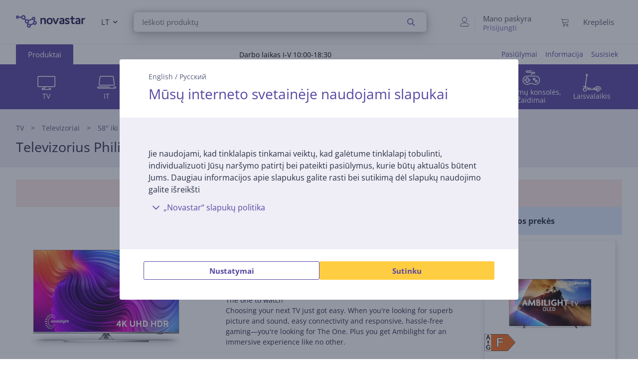

--- FILE ---
content_type: text/html; charset=utf-8
request_url: https://www.novastar.lt/tv/televizoriai/58-iki-68/65pus8506fs12/televizorius-philips-65pus8506-12
body_size: 25092
content:

<!DOCTYPE html>
<html lang="lt">
<head>
    <meta charset="utf-8" />
    <meta name="viewport" content="width=device-width, initial-scale=1.0, minimum-scale=1.0, maximum-scale=1.0" />
    
            <meta name="robots" content="noindex, nofollow, max-image-preview:large" />
<title>Novastar</title>
<meta property="og:title" content="Novastar" />


<meta property="og:site_name" content="Novastar" />


    
    <link rel="apple-touch-icon" sizes="180x180" href="/logo/novastar-apple-touch-icon.png">
    <link rel="icon" type="image/x-icon" href="/favicon.ico" sizes="16x16 32x32 48x48">
    <link rel="icon" href="/logo/novastar-favicon.svg" type="image/svg+xml">
    <link rel="icon" type="image/png" sizes="96x96" href="/logo/novastar-favicon-96x96.png">

    
    
    <link rel="stylesheet" href="/NovastarLT/src/scss/main.Q6J3XBV4.css" />

    
    <link rel="stylesheet" href="/NovastarLT/src/scss/page-product.7JFWMP2A.css" />


       <script type="application/ld&#x2B;json">{"@context":"https://schema.org/","@type":"WebPage","logo":"https://www.novastar.lt/favicon.ico","url":"https://www.novastar.lt/tv/televizoriai/58-iki-68/65pus8506fs12/televizorius-philips-65pus8506-12"}</script>

</head>
<body>
    
        <script>
    window.config = {"currencySign":"€","nativeHomeUrl":"https://www.novastar.lt/","homeUrl":"https://www.novastar.lt/","googleMapsApiUrl":"https://maps.googleapis.com/maps/api/js?v=3.exp&key=AIzaSyBqM3WBEn2QnRoMgGf_Ody2ioauIUstGyU&libraries=geometry,places,marker","leaseInformationUrl":null,"updateShoppingCartUrl":"/Cart/UpdateShoppingCart","outletProductMaxQuantityReachedUrl":"/Cart/OutletProductMaxQuantityReached","toggleServiceUrl":"/Cart/ToggleService","updateShoppingCartSimpleUrl":"/Cart/UpdateShoppingCartSimple","setAnalyticsIdsUrl":"/Cart/SetOrderAnalyticsIds","addToCartUrl":"/Cart/AddToCart","removeFromCartUrl":"/Cart/RemoveFromCart","addRemoveComparisonUrl":"/ProductComparison/ProductComparisonAddRemove","accountEndpoints":{"logoutUrl":"/Account/LogOut","loginUrl":"/Account/Login","loginByMobileIdUrl":"/Account/MobileIdAuthenticate","loginBySmartIdUrl":"/Account/SmartIdAuthenticate","changeEmailUrl":"/Account/ChangeEmail","validateRegistrationEmail":"/Account/ValidateRegistrationEmail"},"getCreditCardFormUrl":"/Cart/GetCreditCardForm","removeFromFavoritesUrl":"/Account/RemoveFromFavorites","sendEmailOffersChangedUrl":"/Account/SendEmailOffersChanged","sendSmsOffersChangedUrl":"/Account/SendSmsOffersChanged","sendCreditLimitOffersChangedUrl":"/Account/SendCreditLimitOffersChanged","addProductReviewUrl":"/Account/AddNewReview","getProductReviewPanelUrl":"/Account/GetProductReviewPanel","sendMessageToCustomerServiceProductReviewUrl":"/CustomerService/SendMessageToCustomerServiceProductReview","productList":{"setLayoutPreferenceUrl":"/List/SetLayoutPreference"},"markAsReadUrl":"/Account/MarkAsRead","closeWebNotificationUrl":"/Account/CloseWebNotification","markOrderTrackingNotificationSeenUrl":"/Account/MarkOrderTrackingNotificationSeen","askForReceiptUrl":"/Account/AskForReceipt","awToCartUrl":"/Cart/AdditionalWarrantyToCart","cookieDomain":"novastar.lt","reCaptchaSiteKey":"6Ldg5Z8UAAAAAPh3JPpGNUNthx2W8I9fSgYkqegt","lhvFreeLimit":null,"estonianDocumentNumberPrefixes":null,"loadMoreNewsUrl":"/News/LoadMore","removeFromComparisonUrl":"/ProductComparison/RemoveFromComparison","addFavoriteUrl":"/Product/AddFavorite","removeFavoriteUrl":"/Product/RemoveFavorite","staticContentUrl":"/StaticContent/Content","getCitiesUrl":"/Home/GetCities","addressSearchUrl":"/Home/AddressSearch","getSettlementsUrl":"/Home/GetSettlements","getZipCodesUrl":"/Home/GetZipCodes","changeImpersonationUrl":"/Home/ChangeImpersonation","likeDiscussionUrl":"/Product/LikeDiscussion","dislikeDiscussionUrl":"/Product/DislikeDiscussion","updateLoggedOutCartStepUrl":"/Cart/UpdateLoggedOutCartStep","isTransportRestrictionUrl":"/Cart/IsTransportRestriction","productHelpFormUrl":"/CustomerService/GetProductHelpForm","search":{"nostoSearchUrl":"/List/Search","searchNodeSearchUrl":"https://ab.searchnode.net/v1/query/docs","searchNodeSuggestUrl":"https://ab.searchnode.net/v1/query/suggestions","rootImageUrl":"https://www.novastar.lt/UserFiles/Products/Images/","rootSearchUrl":"https://www.novastar.lt/rezultatus/","queryKeySearch":"HF6GidaDhY6LdyeHceH1JcR7Gp2ma32V","queryKeyAutocomplete":"KYhi2gT1i9oKwWa2oVSP3eNdVnhvywOU","queryKeyAutocompleteKeywords":"VE0bIUOGk5b77uUstRmDIlcMqBNQITre"},"cookieConsents":null,"productReturnFormUrl":"/CustomerService/GetProductReturnForm","sparePartsFormUrl":"/CustomerService/GetSparePartsForm","facebookPixelId":"2276298372695791","facebookPhilipsPixelId":"","listSize":30,"googleTagManagerKey":"GTM-5J4PPZ8","googleTagManagerAuth":" ","googleTagManagerEnv":" ","editCartStepUrl":"/Cart/EditCartStep","bestPriceWarrantyFormUrl":null,"getCategoryTreeIdToUrl":"/Home/GetCategoryTreeIdToUrl","removeSearchHistoryEntryUrl":"/Home/RemoveSearchHistoryEntry","klaviyoAccount":"RPVMRY","endImpersonationUrl":"/Home/EndImpersonation","site":"NovastarLT","countryCode":"LT","technicalErrorMessage":"Techninė klaida","getInBankApplicationUrl":"/Cart/GetInBankRedirectUrlLt","toggleComparisonUrl":"/ProductComparison/ToggleComparison","clearComparisonUrl":"/ProductComparison/ClearComparison","sassDownloadPriceOfferUrl":"/SandmanAfterSalesService/DownloadPriceOffer","demoUpId":"11363","demoUpDomain":"novastar.lt","controller":"Product","tradeIn":null,"getStoreDeliveryInfoUrl":"/Cart/GetStoreDeliveryInfo","downloadInvoiceUrl":"/Account/DownloadInvoice","calculateBigBankLeaseUrl":null,"loadLeaseFormUrl":null,"cssBundles":{"pageNews":"/NovastarLT/src/scss/page-news.SYMMVMUB.css","pageProductComparison":"/NovastarLT/src/scss/page-product-comparison.X43FAD46.css","pageProduct":"/NovastarLT/src/scss/page-product.7JFWMP2A.css","pagePromotion":"/NovastarLT/src/scss/page-promotion.VTW3AZPK.css","pageStaticContent":"/NovastarLT/src/scss/page-static-content.D7Q3D6FZ.css","pageTradein":"/NovastarLT/src/scss/page-tradein.FURKXMQV.css","sass":"/NovastarLT/src/scss/sass.YDZEO6ZO.css","intlPhone":"/NovastarLT/src/scss/intlPhone.74IIVIBN.css","mainHless":"/NovastarLT/src/scss/main-hless.L7VVSQK4.css","main":"/NovastarLT/src/scss/main.Q6J3XBV4.css","pageCart":"/NovastarLT/src/scss/page-cart.FKGOSIPX.css","pageCheckout":"/NovastarLT/src/scss/page-checkout.RABHZ2IQ.css","pageFlatpickr":"/NovastarLT/src/scss/page-flatpickr.3NR7NISO.css","pageList":"/NovastarLT/src/scss/page-list.GMETEGKT.css","pageMy":"/NovastarLT/src/scss/page-my.R3Z2HKSL.css"},"jsBundles":{"utils":"/utils-5FEHFJGW.js","tooltip":"/Views/Shared/Components/Tooltip.ZR2TDKQW.js","tradeIn":"/Views/StaticContent/TradeIn/TradeIn.4PPO4S5E.js","carousel":"/Views/Shared/Components/Carousel/Carousel.DAUONMFP.js","dropdown":"/Views/Shared/Components/Dropdown/Dropdown.AWGTV7QZ.js","customerService":"/Views/Shared/Components/Header/CustomerService.4AXHT3IH.js","header":"/Views/Shared/Components/Header/Header.OGUZSFKM.js","login":"/Views/Shared/Components/Header/Login.IEPBX6TQ.js","slider":"/Views/Shared/Components/Slider/Slider.RA5N7NFX.js","sass":"/Views/SandmanAfterSalesService/Sass.WTWNGRJN.js","staticContent":"/Views/StaticContent/StaticContent.PMGVTVMC.js","stores":"/Views/Stores/Stores.4QMFAK7S.js","accordion":"/Views/Shared/Components/Accordion.CF66ZQRI.js","leaseCalculator":"/Views/Shared/Components/LeaseCalculator.MULR4GEB.js","modal":"/Views/Shared/Components/Modal.PWZZ5KYA.js","panel":"/Views/Shared/Components/Panel.4QZXUDOM.js","tabs":"/Views/Shared/Components/Tabs.ILG7OSOA.js","subscription":"/Views/Account/Subscription.I3KHWUL5.js","cart":"/Views/Cart/Cart.HEPIR7SY.js","giftCard":"/Views/GiftCard/GiftCard.JYKVJURT.js","list":"/Views/List/List.TLHVQ4SP.js","newsItem":"/Views/News/NewsItem.LRS4FWDR.js","newsList":"/Views/News/NewsList.GFETFHE6.js","product":"/Views/Product/Product.PWLTDKKN.js","productComparison":"/Views/ProductComparison/ProductComparison.FWZUUCP4.js","storeAndPostPackageSelection":"/src/ts/StoreAndPostPackageSelection.CM63FY3V.js","storeMap":"/src/ts/StoreMap.DXJF3UDG.js","utils":"/src/ts/Utils.UUIGTA7Z.js","validation":"/src/ts/Validation.UAEYVZDC.js","account":"/Views/Account/Account.LMLCK7JU.js","accountLoggedOut":"/Views/Account/AccountLoggedOut.OOCEAZIE.js","registration":"/Views/Account/Registration.ZQAF4KMQ.js","resetPassword":"/Views/Account/ResetPassword.7JMDNVMT.js","manualAddressSearch":"/src/ts/ManualAddressSearch.EGRFSTXM.js","mapModule":"/src/ts/MapModule.5HNUAWCV.js","phone":"/src/ts/Phone.7L2PKAK4.js","productModule":"/src/ts/ProductModule.HFRDBIE6.js","reCaptcha":"/src/ts/ReCaptcha.TPX6HOCG.js","registrationModule":"/src/ts/RegistrationModule.O6FKVUDV.js","searchNode":"/src/ts/SearchNode.OK6CBC4G.js","startup":"/src/ts/Startup.KQT75GYN.js","accountModule":"/src/ts/AccountModule.R7OP2LV6.js","addressSearchCommon":"/src/ts/AddressSearchCommon.RBBZ7J63.js","app":"/src/ts/app.EBV5Y3MU.js","cartModule":"/src/ts/CartModule.VBYC2FQ6.js","customSlider":"/src/ts/CustomSlider.66KTDP43.js","euronicsResponseHandler":"/src/ts/EuronicsResponseHandler.UNA6I7VD.js","fileUpload":"/src/ts/FileUpload.6YGMVK37.js","headerless-cart":"/src/ts/headerless-cart.SENN6J4Y.js"},"saveParcelUrl":"/Account/SaveParcel","everyPayEnabled":true,"promotionsUrl":"https://www.novastar.lt/pasiulymai","deleteCardTokenUrl":"/Cart/DeleteCardToken","startApplePayPaymentUrl":"/Cart/StartApplePayPayment","getRentalMonthlyPaymentUrl":"/Product/GetRentalMonthlyPayment","getSmartRentRedirectUrl":"/Cart/GetSmartRentRedirectUrl","googleMeasurementId":"G-YY4XVPW07D","loadWarrantyOptionsUrl":"/Cart/LoadWarrantyOptions","getCategoryMenuUrl":"/Home/GetCategoryMenu","getSidePanelUrl":"/Home/GetSidePanel"};window.currentUser = {"IsCorporate":false,"IsLoggedIn":false,"Language":"LT","UserId":0};
</script>

    
    
<div class="modal modal--small modal-cookies" role="dialog" id="cookie-declaration-modal">
    <div class="modal__content">
        <div class="modal__wrapper">
            <div class="modal__header">
            <div class="language-links">
                 <a href='https://www.novastar.lt/en/tv/tvs/58-to-68/65pus8506fs12/philips-performance-series-pus8506-65-4k-uhd-led-lcd-central-stand-silver-tv'>English</a> /  <a href='https://www.novastar.lt/ru/tv/televizory/ot-58-do-68/65pus8506fs12/philips-performance-series-pus8506-65-4k-uhd-led-lcd-central-naja-podstavka-serebistyj-televizor'>Русский</a>
            </div>
                <span>M&#x16B;s&#x173; interneto svetain&#x117;je naudojami slapukai</span>
            </div>

            <div class="modal__body" id="cookie-info">
                <div class="cookie-info">
                    <div class="cookie-info__text">
                        Jie naudojami, kad tinklalapis tinkamai veiktų, kad galėtume tinklalapį tobulinti, individualizuoti Jūsų naršymo patirtį bei pateikti pasiūlymus, kurie būtų aktualūs būtent Jums. Daugiau informacijos apie slapukus galite rasti bei sutikimą dėl slapukų naudojimo galite išreikšti
                    </div>
                    <div class="cookie-info__accordion">
                        <div class="accordion-container w-100">
    <div class="accordion accordion--services">

<div class="accordion__item">
    <div class="accordion__title">
        <span class="icon accordion__arrow">
            <i class="far fa-chevron-down"></i>
        </span> „Novastar“ slapukų politika

        <div class="accordion__date">

        </div>
    </div>
    <div class="accordion__content">
        <div class="row">
            <div class="col-lg-2"><br /></div>
            <div class="col-lg-8">

                Mes naudojame slapukus, kad suteiktume jums geresnę vartotojo patirtį mūsų svetainėje; pavyzdžiui,
                slapukai leidžia mums prisiminti jūsų ankstesnius apsilankymus, taip pat pasirinkimus, kuriuos padarėte
                svetainėje. <br /><br />

                <h4>Kas yra slapukas?</h4>
                <p>

                    Slapukai yra nedideli tekstiniai failai, kurie išsaugomi jūsų įrenginyje jums lankantis svetainėje.
                </p>
                <h4>Kodėl naudojame slapukus?</h4>
                Mes naudojame slapukus, kad suteiktume jums geresnę vartotojo patirtį mūsų svetainėje; pavyzdžiui,
                slapukai leidžia mums prisiminti jūsų ankstesnius apsilankymus, taip pat pasirinkimus, kuriuos padarėte
                svetainėje. Naudodamiesi svetaine, sutinkate, kad mes galime naudoti slapukus:
                <ul class="bulletlist">
                    <li>rinkti duomenis apie jūsų naudojimo įpročius ir statistiniais tikslais;</li>
                    <li>suteikti jums geresnį klientų aptarnavimą (internetinio pokalbio metu);</li>
                    <li>prisiminti vartotojo pasirinkimus ir nustatymus;</li>
                    <li>siųsti jums pasiūlymus ir rinkodaros pranešimus, kurie geriausiai atitinka jūsų poreikius;</li>
                    <li>rinkti informaciją, kurios reikia mūsų interneto svetainei tobulinti;</li>
                    <li>prisijungti, personalizuoti puslapį ir užpildyti formas;</li>
                    <li>palengvinti bet kokio „Novastar“ interneto svetainėje skelbiamo turinio dalijimąsi socialiniuose
                        tinkluose;</li>
                    <li>pateikti turinį („YouTube“, „Google“ žemėlapius, „Flixmedia“).</li>
                </ul>

                <h4><br />


                    Kokių rūšių slapukus naudojame?
                </h4><br />
                <p><i><b>Seanso slapukai</b></i><br />
                    Seanso slapukai arba laikinieji slapukai naudojami kiekvieną kartą, kai lankotės mūsų svetainėje, ir
                    ištrinami, kai uždarote savo interneto naršyklę. Laikini slapukai naudojami, pavyzdžiui, prisiminti
                    kalbą, kurią pasirinkote svetainėje, arba jūsų pirkinių krepšelio turinį.</p><br /><br />
                <p><i><b>Nuolatiniai slapukai</b></i><br />
                    Nuolatiniai slapukai lieka vartotojo įrenginyje ir po to, kai uždarote svetainę. Nuolatiniai
                    slapukai turi skirtingus galiojimo laikotarpius, kai kurie iš jų saugomi vartotojo įrenginyje kelias
                    dienas, mėnesius ar net metus. Nuolatiniai slapukai naudojami, pavyzdžiui, prisiminti naudotojo
                    pasirinkimus ir saugoti naudotojo vardus ir slaptažodžius, kad vartotojams nereikėtų prisijungti
                    kiekvieną kartą, kai jie lankosi svetainėje.</p><br /><br />
                <p><i><b>Trečiųjų šalių slapukai</b></i><br />ESiekdama teikti kokybišką turinį, rinkti statistinius
                    duomenis ir rodyti skelbimus, „Novastar“ savo svetainėje naudoja trečiųjų šalių slapukus. Trečiųjų
                    šalių privatumo politiką ir slapukų naudojimo sąlygas galite peržiūrėti atitinkamos trečiosios
                    šalies svetainėje.</p>

                čiųjų šalių slapukų sąrašas:<ul class="bulletlist">
                    <li> „Facebook“ taikomos slapukų naudojimo sąlygos: <a href="https://www.facebook.com/policies/cookies/" target="_blank">https://www.facebook.com/policies/cookies/</a> &nbsp;</li>
                    <li> „Google“ taikomos slapukų naudojimo sąlygos: <a href="https://www.google.com/policies/technologies/cookies/" target="_blank">https://www.google.com/policies/technologies/cookies/</a>&nbsp;</li>
                    <li> „Zendesk“ taikomos slapukų naudojimo sąlygos: <a href="https://www.zendesk.com/company/customers-partners/cookie-policy/" target="_blank">https://www.zendesk.com/company/customers-partners/cookie-policy/ </a>&nbsp;
                    </li>
                    <li>„Vimeo“ taikomos slapukų naudojimo sąlygos: <a href="https://vimeo.com/cookie_policy" target="_blank">https://vimeo.com/cookie_policy</a></li>
                </ul>
                <p>

                    <br /><i><b>„Flixmedia“ taikomos slapukų naudojimo sąlygos</b></i><br />
                </p>
                <p>„Flixmedia“ partneriai kartu su jūsų pasirinktu mažmenininku jums rodo gamintojo informaciją apie
                    produktą, kurį ketinate įsigyti, ir neteikia jokių reklamos paslaugų. „Flixmedia“ tvarko jūsų IP
                    adresą tik tam, kad perduotų gamintojų vaizdo įrašus, vaizdus ar tekstinę informaciją, tačiau
                    nesaugo jūsų IP adreso kaip šios paslaugos, teikiamos jūsų mažmenininkui, dalies, ir neatskleidžia
                    jūsų IP adreso jokios trečiosioms šalims, išskyrus technologinius partnerius, kurie padeda teikti
                    informaciją. „Flixmedia“ netvarko ir nesaugo jokių kitų jūsų asmens duomenų ir neprašo jokių
                    trečiųjų šalių juos tvarkyti ar saugoti. Jei turite klausimų apie tai, kaip „Flixmedia“ tvarko jūsų
                    IP adresą, susisiekite su jais adresu GDPR@flixmedia.eu. Daugiau informacijos apie „Flixmedia“
                    galite rasti <a href="http://www.flixmedia.eu" target="_blank">www.flixmedia.eu</a></p>
                <h4><br />Kaip apriboti slapukų naudojimą ir ištrinti slapukus?
                </h4><br /><br />
                <p>Vartotojai gali ištrinti jų įrenginiuose saugomus slapukus ir gali neleisti jų ten išsaugoti. Norint
                    tai padaryti, vartotojui reikia pakeisti savo interneto naršyklės privatumo nustatymus. Išsamesnė
                    informacija pateikiama naršyklės instrukcijų skyriuje. Pastaba! Jei blokuojate slapukus, mes
                    negalime garantuoti tinkamo svetainės veikimo.
                </p>


                <p>Daugiau informacijos apie slapukus galite rasti tokiose svetainėse kaip: <a href="http://www.youronlinechoices.com/" target="_blank">http://www.youronlinechoices.com/</a>
                </p>

                <div style="margin:0 auto;"> <br />
                    <button class="button button--small openModal" data-target="customize-cookies-modal" type="button" value="" name="">
                        <span class="button__text">
                            Slapukų leidimų tvarkymas
                        </span>
                    </button>
                </div>

            </div>
        </div>
    </div>
</div>
</div>
</div>
                    </div>
                </div>
            </div>
            <div class="modal__footer" id="cookie-info-buttons">
                    <button id=modify-cookies
            data-event-category="cookie_settings" data-event-name="Settings_button"
            class="button customizeCookies button--secondary button--small util-py-0 font-weight-bold gaTrack"
            type="button"
                                    >
        <span class="button__text">
          Nustatymai
        </span>
    </button>

                    <button id=cookie-accept-all-button
            data-cookie-all data-event-category="cookie_settings" data-event-name="Allow-all_button"
            class="button button--small util-py-0 font-weight-bold gaTrack"
            type="button"
                                    >
        <span class="button__text">
          Sutinku
        </span>
    </button>

            </div>

            <div class="modal__body d-none" id="cookie-settings">
                <div class="cookie-settings">
                    <div class="checkbox ">
    <label class="checkbox__label " aria-hidden="False">
        <input class="checkbox__input " type="checkbox" disabled="disabled" 
                checked
                       >
        Būtinieji slapukai
        
    </label>
    
</div>
                    <div class="essential">
                        Šie slapukai yra būtini užtikrinant saugų ir teisingą svetainės veikimą. Būtinieji slapukai įgalina vartotoją naršyti Novastar svetainėje, saugiai atlikti užsakymus bei apmokėjimus, užtikrinti svarbios informacijos pasiekiamumą. Svetainės lankytojai šių slapukų atmesti negali.
                    </div>
                    <div class="checkbox ">
    <label class="checkbox__label " aria-hidden="False">
        <input class="checkbox__input " type="checkbox" data-cookie-marketing="" 
               id="cookie-marketing-checkbox" 
                       >
        Rinkodariniai slapukai
        
    </label>
    
</div>
                    <div class="marketing">
                        Šie slapukai padeda Novastar ir atitinkamoms trečiųjų šalių svetainėms rodyti suasmenintus bei susijusius skelbimus. Rinkodariniai slapukai renka informaciją, kuri gali būti derinama su kitais apie jus turimais srauto duomenimis, apie svetainės lankytojo naršymo veiksmus. Šie slapukai naudojami vartotojų tikslinei rinkodarai.
                    </div>
                    <div class="checkbox ">
    <label class="checkbox__label " aria-hidden="False">
        <input class="checkbox__input " type="checkbox" data-cookie-performance="" 
               id="cookie-performance-checkbox" 
                       >
        Našumo slapukai
        
    </label>
    
</div>
                    <div class="performance">
                        Šie slapukai pagerina vartotojo patirtį ir išsaugo jo nuostatas. Jie taip pat leidžia svetainės vartotojui gauti daugiau turinio ir pagerina svetainės funkcionalumą.
                    </div>
                </div>
            </div>
            <div class="modal__footer d-none" id="cookie-settings-buttons">
                <button id="cookie-modal-accept-selected-button" class="button button--secondary button--small gaTrack" type="button" data-cookie-custom data-event-category="cookie_settings" data-event-name="Accept-selected-cookies_button">
                    <span class="button__text">
                        Patvirtinti pa&#x17E;ym&#x117;tus
                    </span>
                </button>

                <button id="cookie-modal-accept-all-button" class="button button--small gaTrack" type="button" data-cookie-all data-event-category="cookie_settings" data-event-name="Accept-all_button">
                    <span class="button__text">
                        Patvirtinti visus
                    </span>
                </button>
            </div>
        </div>
    </div>
</div>
<div class="modal modal--small modal-cookies"
     role="dialog"
     id="customize-cookies-modal">
    <div class="modal__content">
        <div class="modal__wrapper">
            <div class="modal__header">
                    <button 
            
            class="button close"
            type="button"
                         title="Uždaryti"             >
        <span class="icon "
       >
  <i class=" fa fa-times"></i>
</span>

    </button>

            </div>
            <div class="modal__body">
                <div class="checkbox ">
    <label class="checkbox__label " aria-hidden="False">
        <input class="checkbox__input " type="checkbox" disabled="disabled" 
                checked
                       >
        Būtinieji slapukai
        
    </label>
    
</div>
                <div class="essential">
                    Šie slapukai yra būtini užtikrinant saugų ir teisingą svetainės veikimą. Būtinieji slapukai įgalina vartotoją naršyti Novastar svetainėje, saugiai atlikti užsakymus bei apmokėjimus, užtikrinti svarbios informacijos pasiekiamumą. Svetainės lankytojai šių slapukų atmesti negali.
                </div>
                <div class="checkbox ">
    <label class="checkbox__label " aria-hidden="False">
        <input class="checkbox__input " type="checkbox" data-cookie-marketing="" 
               id="cookie-marketing-checkbox" 
                       >
        Rinkodariniai slapukai
        
    </label>
    
</div>
                <div class="marketing">
                    Šie slapukai padeda Novastar ir atitinkamoms trečiųjų šalių svetainėms rodyti suasmenintus bei susijusius skelbimus. Rinkodariniai slapukai renka informaciją, kuri gali būti derinama su kitais apie jus turimais srauto duomenimis, apie svetainės lankytojo naršymo veiksmus. Šie slapukai naudojami vartotojų tikslinei rinkodarai.
                </div>
                <div class="checkbox ">
    <label class="checkbox__label " aria-hidden="False">
        <input class="checkbox__input " type="checkbox" data-cookie-performance="" 
               id="cookie-performance-checkbox" 
                       >
        Našumo slapukai
        
    </label>
    
</div>
                <div class="performance">
                    Šie slapukai pagerina vartotojo patirtį ir išsaugo jo nuostatas. Jie taip pat leidžia svetainės vartotojui gauti daugiau turinio ir pagerina svetainės funkcionalumą.
                </div>
            </div>
            <div class="modal__footer">
                <button id="cookie-modal-accept-selected-button" class="button button--secondary button--small" type="button" data-cookie-custom>
                    <span class="button__text">
                        Patvirtinti pa&#x17E;ym&#x117;tus
                    </span>
                </button>

                <button id="cookie-modal-accept-all-button" class="button button--small" type="button" data-cookie-all>
                    <span class="button__text">
                        Patvirtinti visus
                    </span>
                </button>
            </div>
        </div>
    </div>
</div>
<svg class="d-none">
    <g id="cart-background">
        <circle cx="20" cy="20" r="19.5"/>
    </g>
    <g id="cart-contour-base" transform="scale(0.75 0.75) translate(15.2 17.5)">
        <circle cx="8" cy="19" r="1.9"/>
        <circle cx="17" cy="19" r="1.9"/>
        <path d="m1,1h1.5c0,0 0.9,0 1.1,0.8l2,12.3c0,0 0.2,1.1 1.3,1.1h12"/>
        <path
            d="m4,3 14.9,0c0,0 1.4,-0.1 1.1,1.5 -0.3,1.7 -0.8,4.7 -0.8,4.7 0,0 -0.1,0.7 -1.3,1 -4,0.5 -8.5,0.7 -12.5,1"/>
    </g>
    <g id="cart-contour" style="fill:none;stroke-width:1;stroke-linecap:round;stroke-linejoin:round;">
        <use href="#cart-contour-base"/>
    </g>

    <g id="cart-contour-thick" style="fill:none;stroke-width:1;stroke-linecap:round;stroke-linejoin:round;">
        <use href="#cart-contour-base"/>
    </g>

    <symbol id="cart-icon-logged-in" viewBox="0 0 40 40">
        <use href="#cart-background" class="cart-background" stroke="none"/>
        <use href="#cart-contour" class="cart-contour" stroke="none"/>
    </symbol>
    <symbol id="cart-icon-logged-in--active" viewBox="0 0 40 40">
        <use href="#cart-background" class="cart-background" stroke="none"/>
        <use href="#cart-contour" class="cart-contour" stroke="none"/>
    </symbol>
    <symbol id="cart-icon-logged-out" viewBox="0 0 40 40">
        <use href="#cart-background" class="cart-background" stroke="none"/>
        <use href="#cart-contour" class="cart-contour" stroke="none"/>
    </symbol>
    <symbol id="cart-icon-logged-out--active" viewBox="0 0 40 40">
        <use href="#cart-background" class="cart-background" stroke="none"/>
        <use href="#cart-contour" class="cart-contour" stroke="none"/>
    </symbol>
    <symbol id="cart-icon-idle" viewBox="0 0 40 40">
        <use href="#cart-background" class="cart-background" stroke="none"/>
        <use href="#cart-contour-thick" class="cart-contour" stroke="none"/>
    </symbol>
    <symbol id="cart-icon-hover" viewBox="0 0 40 40">
        <use href="#cart-background" class="cart-background" stroke="none"/>
        <use href="#cart-contour-thick" class="cart-contour"/>
    </symbol>
    <symbol id="cart-icon-active" viewBox="0 0 40 40">
        <use href="#cart-background" class="cart-background" stroke="none"/>
        <use href="#cart-contour-thick" class="cart-contour" stroke="none"/>
    </symbol>
    <symbol id="question" viewBox="0 0 50 50">
        <circle cx="25" cy="25" r="25" fill="#888"/>
<circle cx="25" cy="38" r="4.6" fill="#fff"/>
<path d="m25 31s-0.02-2.3 0.42-3.3c0.33-0.75 0.41-0.68 1.1-1.5 0.72-0.82 2.7-1.5 4.1-2.6 1.3-0.96 3.1-2.5 3.1-5.5-0.032-4-4.2-6.6-6.8-6.7-2.6-0.1-4.2 0.51-5.9 1.5-2.8 1.7-4.9 4.7-4.9 4.7" fill="none" stroke="#fff" stroke-width="7.1"/>
    </symbol>
    <symbol id="coupon-background" width="126" height="129" viewBox="0 0 126 129">
        <svg width="126.0" height="129" viewBox="0 0 126 129" xmlns="http://www.w3.org/2000/svg">
    <g fill="none" stroke="white" stroke-opacity="0.5">
    <rect x="0.5" y="38.9" width="44" height="89" rx="9.5"/>
    <rect x="13.5" y="42.3" width="17.9" height="3.5" rx="1.8"/>
    <circle cx="66.8" cy="106" r="22.3"/>
    <rect x="67.5" y="-6.7" width="21.4" height="45.8"/>
    <rect x="89" y="-6.7" width="44.2" height="45.8"/>
    <rect x="89" y="83.3" width="43.8" height="44.6"/>
    <path d="M89 38.4L89 86"/>
    <path d="M133 39L89 83"/>
    </g>
</svg>

    </symbol>
</svg>
<header id="None">
    <div id="message-container">
        
    </div>
    <div class="header">
        <div id="accessibility-links">
            <a id="skip-to-main" href="#main-content">Pereiti prie pagrindinio turinio</a>
        </div>
        <div class="header__top">
            <span class="header__background-image"></span>
            <div class="container header__search">
                <div class="row">
                    <svg class="burger" width="18" height="10" xmlns="http://www.w3.org/2000/svg"
                         data-panel-target="login-panel"
                         data-load-url="/Home/GetSidePanel">
                        <g stroke-linecap="round" stroke-width="2" stroke="#000">
                            <line x1="1" y1="1" x2="17" y2="1"/>
                            <line x1="1" y1="5" x2="17" y2="5"/>
                            <line x1="1" y1="9" x2="17" y2="9"/>
                        </g>
                    </svg>
                    <a id="home-link" href="https://www.novastar.lt" title="Novastar logo">
                        <span class="logo-brand"></span>
                    </a>
                    <div class="dropdown language-selector" id=language-selector >
  <div tabindex="0" role="combobox"
      aria-controls="language-selector-listbox"
      aria-expanded="false"
      aria-label="Kalba"
      class="dropdown__selected">
    <span class="selected-item" data-text="LT"
          aria-label="Lietuvių"
          >LT</span>
    <span class="icon dropdown__arrow"
       >
  <i class=" fas fa-chevron-down"></i>
</span>

  </div>

  <ul id="language-selector-listbox"
      role="listbox"
      class="dropdown__list-container dropdown__list">
            <li class="dropdown__list-item dropdown__list-item--active"
            aria-selected="true"
            value=""
            data-opt-group-priority="0"
            role="option"
             data-text=LT
            >
            Lietuvių
        </li>
        <li class="dropdown__list-item "
            aria-selected="false"
            value="https://www.novastar.lt/en/tv/tvs/58-to-68/65pus8506fs12/philips-performance-series-pus8506-65-4k-uhd-led-lcd-central-stand-silver-tv"
            data-opt-group-priority="0"
            role="option"
             data-text=EN
            >
            English
        </li>
        <li class="dropdown__list-item "
            aria-selected="false"
            value="https://www.novastar.lt/ru/tv/televizory/ot-58-do-68/65pus8506fs12/philips-performance-series-pus8506-65-4k-uhd-led-lcd-central-naja-podstavka-serebistyj-televizor"
            data-opt-group-priority="0"
            role="option"
             data-text=RU
            >
            Русский
        </li>

  </ul>
</div>
                    <svg class="search" width="17" height="17" viewBox="0 0 17 17" stroke="#000"
                         fill="none" stroke-width="2" xmlns="http://www.w3.org/2000/svg">
                        <circle cx="6.5" cy="6.5" r="5.5"/>
                        <line x1="10.5" y1="10.5" x2="16" y2="16" stroke-linecap="round"/>
                    </svg>
                    <div class="autocomplete__wrapper">
                        <form class="autocomplete" id="searchForm" action="https://www.novastar.lt/rezultatus/">
    <template id="template-product">
        <a class="search-result__item">
            <img src="https://www.novastar.lt/UserFiles/Products/Images/" width="65" height="65" alt="" />
            <span data-search-item-name></span>
            <div data-search-item-price-section>
                <div data-search-item-price></div>
                <div data-search-item-discount-price>
                    Lojalumo kaina:
                    <br/>
                    <span discount-price></span>
                </div>
            </div>
        </a>
    </template>
    <template id="template-group-breadcrumbs">
        <li class="breadcrumbs__item">
            <a data-search-item-name>
            </a>
        </li>
    </template>
    <template id="template-suggestion">
        <a class="search-result__item">
            <span data-search-item-name></span>
        </a>
    </template>
    <template id="template-content">
        <a class="search-result__item">
            <span data-search-item-name></span>
        </a>
    </template>
    <template id="template-document">
        <a class="search-result__item">
            <span data-search-item-name></span>
        </a>
    </template>
    <template id="template-search-history">
    </template>
    <input
        type="search"
        role="combobox" aria-autocomplete="list" aria-expanded="true" aria-controls="search-pane" aria-haspopup="dialog"
        aria-label="Ie&#x161;koti" class="autocomplete__input" autocomplete="off" id="searchKeyword" placeholder="Ie&#x161;koti produkt&#x173;"
        maxlength="250"/>
    <button aria-label="Ie&#x161;koti" class="autocomplete__search-button">
        <span class="icon "
       >
  <i class=" far fa-search"></i>
</span>

    </button>
    <div class="autocomplete__search-result">
        <div class="search-result-container">
            <div id="search-pane" class="search-pane type-history" role="dialog">
                <span aria-live="polite" class="util-sr-only">Rodyti visas prekes <span id="search-results-count-text"></span></span>
                <div id="suggestions-title" class="suggestion-title">
                    Paie&#x161;kos pasi&#x16B;lymai
                </div>
                <div id="search-history-title" class="suggestion-title">
                    Paie&#x161;k&#x173; istorija
                </div>
                <div id="suggestions-suggestions"></div>
                <div id="products-title" class="suggestion-title d-none">
                    
                </div>
                <div id="products-pane">
                </div>
                    <a id=search-display-all-results class="button button--medium font-weight-bold m-t-16 w-100 d-none" href="#" >
        <span class="button__text">
          Rodyti visas prekes (<span id=search-results-count></span>)
        </span>
    </a>

            </div>
            <div id="suggestions-pane" class="search-pane d-none">
                <div id="suggestions-group-title" class="suggestion-title d-none">
                    Preki&#x173; kategorijos
                    <hr/>
                </div>
                <div id="suggestions-group"></div>
                <div id="suggestions-documents-title" class="suggestion-title d-none">
                    <div class="icon"></div>
                    Vertinga med&#x17E;iaga
                    <hr/>
                </div>
                <div id="suggestions-documents"></div>
            </div>
        </div>
    </div>
</form>
                    </div>
                    <div id="autocomplete-overlay" class="autocomplete__overlay"></div>
                    <div class="icon-menu ">
                        <button type="button"
                                class="button button--ghost openPanel"
                                data-panel-target="login-panel"
                                data-load-target="panel-container"
                                data-load-url="/Home/GetSidePanel"
                                id="login-button">
                            <div class="user-icon">
                                <svg class="nav-icon icon-idle" width="40" height="40" viewBox="0 0 40 40" fill="none" xmlns="http://www.w3.org/2000/svg">
    <circle cx="20" cy="20" r="19.5" stroke="#5846A4" fill="#5846A4" />
    <circle cx="20" cy="15.3" r="4.75" stroke="#FFF" />
    <path d="m27.143 28.642h-14.286c-0.37216 0-0.68907-0.12322-0.95073-0.36958-0.26166-0.24636-0.39244-0.54203-0.39244-0.88692 0-0.01647 0.0059-0.10685 0.01744-0.27106 0.01159-0.1643 0.05233-0.37498 0.12211-0.63232 0.06978-0.25734 0.17736-0.54761 0.32266-0.87063 0.15124-0.32842 0.36057-0.66251 0.62797-1.0018 0.16284-0.19723 0.33728-0.38331 0.52331-0.55849 0.18604-0.18076 0.38376-0.34772 0.59309-0.50095 0.21508-0.1589 0.44184-0.3039 0.68031-0.43536 0.24421-0.13677 0.50002-0.26008 0.76743-0.36959 0.32568-0.13677 0.67163-0.25734 1.038-0.36135 0.36632-0.10393 0.75008-0.18882 1.1512-0.25451 0.40705-0.07117 0.82862-0.12322 1.2647-0.15606 0.44184-0.03833 0.90123-0.05754 1.378-0.05754 0.47098 0 0.92744 0.0192 1.3693 0.05754 0.44194 0.03284 0.86351 0.08489 1.2647 0.15606 0.4012 0.0657 0.78487 0.15058 1.1512 0.25451 0.36632 0.10402 0.71227 0.22458 1.0379 0.36135 0.26741 0.1095 0.52039 0.23282 0.75885 0.36959 0.24421 0.13146 0.47381 0.27646 0.68898 0.43536 0.21517 0.15323 0.41563 0.32019 0.60176 0.50095 0.18604 0.17519 0.35764 0.36126 0.51464 0.55849 0.27325 0.33931 0.48248 0.6734 0.62788 1.0018 0.1454 0.32302 0.25298 0.61329 0.32276 0.87063 0.06978 0.25734 0.11041 0.46802 0.12201 0.63232 0.01745 0.16421 0.02622 0.25459 0.02622 0.27106 0 0.34489-0.13078 0.64055-0.39244 0.88692-0.26175 0.24636-0.57857 0.36958-0.95064 0.36958z" stroke="#FFF" />
</svg>
                            </div>

                            <div class="button__text">
                                    <div>Mano paskyra</div>
                                    <div class="text-small lh-small">Prisijungti</div>
                            </div>
                        </button>
                    </div>
                    <a class="cart-r " href="https://www.novastar.lt/krepselis/">
                        <svg width="21" height="20" viewBox="0 0 21 20" xmlns="http://www.w3.org/2000/svg">
                            <path fill-rule="evenodd" clip-rule="evenodd"
                                  d="M6 16C4.9 16 4.01 16.9 4.01 18C4.01 19.1 4.9 20 6 20C7.1 20 8 19.1 8 18C8 16.9 7.1 16 6 16ZM0 1C0 1.55 0.45 2 1 2H2L5.6 9.59L4.25 12.03C3.52 13.37 4.48 15 6 15H17C17.55 15 18 14.55 18 14C18 13.45 17.55 13 17 13H6L7.1 11H14.55C15.3 11 15.96 10.59 16.3 9.97L19.88 3.48C20.25 2.82 19.77 2 19.01 2H4.21L3.54 0.57C3.38 0.22 3.02 0 2.64 0H1C0.45 0 0 0.45 0 1ZM16 16C14.9 16 14.01 16.9 14.01 18C14.01 19.1 14.9 20 16 20C17.1 20 18 19.1 18 18C18 16.9 17.1 16 16 16Z"/>
                        </svg>
                        <div class="count">0</div>
                    </a>
                    <div class="icon-menu cart-icon-menu ">
                        <a href="https://www.novastar.lt/krepselis/"
                           class="button button--ghost h-100 openPanel"
                           data-panel-target="cart-panel">
                            <div class="cart-icon ">
                                        <div class="hover-toggle">
                                            <svg class="d" width="40" height="40">
                                                <use href="#cart-icon-logged-out"></use>
                                            </svg>
                                            <svg class="d-none" width="40" height="40">
                                                <use href="#cart-contour-hover"></use>
                                            </svg>
                                        </div>
                                <div class="count">0</div>
                            </div>
                            <div class="button__text">
                                Krepšelis
                            </div>
                        </a>
                    </div>
                </div>
            </div>
            <div class="header__menu">
                <div class="header__container">
                    <div class="container">
                        <div class="row row--space-between row--align-items-center">
                            <div id="main-header-menu" class="tabs tabs--main" role="tablist">
        <button
            class="tabs__item preload gaTrack" data-header-tab role="tab" aria-selected="true"
            tabindex="0"
                         data-hash="#ProductsTab"             data-menu-id="categoryMenu"             data-event-category="header_tabs" data-event-name="categories_tab"
        >
            Produktai
        </button>
</div>
                            <p class="header-service">
                                Darbo laikas I-V 10:00-18:30
                            </p>
                            <div class="tabs tabs--secondary">
                                        <div class="tabs__item">
                                            <a href="https://www.novastar.lt/pasiulymai"
                                               class=""
                                               tabindex="0">Pasi&#x16B;lymai</a>
                                        </div>
                                    <div class="tabs__item">
                                        <a href="https://www.novastar.lt/apsipirkimo-taisykles"
                                           class=""
                                           tabindex="0">Informacija</a>
                                    </div>
                                    <div class="tabs__item">
                                        <a id="customer-service-button" data-panel-target="customer-service-panel"
                                           tabindex="0">Susisiek</a>
                                    </div>
                            </div>
                        </div>
                    </div>
                </div>
            </div>
        </div>
        <svg style="display: none;" class="category-menu-icons">
    <symbol id="i0i">
        <path d="M35.3 24C35.4 25 34.7 25.8 33.7 25.8H6.34C5.34 25.8 4.6 25 4.73 24L6.6 9.8C6.74 8.8 7.73 8 8.73 8H31.3C32.3 8 33.2 8.8 33.4 9.8L35.3 24Z"/>
        <path d="M25.9 29.2H3.2C2.5 29.2 1.9 29.8 1.9 30.5C1.9 31.2 2.5 31.8 3.2 31.8H36.7C37.4 31.8 38 31.2 38 30.5C38 29.8 37.4 29.2 36.7 29.2H34.5"/>
    </symbol>
    <symbol id="i0h">
        <path d="M35.3 24C35.4 25 34.7 25.8 33.7 25.8H6.34C5.34 25.8 4.6 25 4.73 24L6.6 9.8C6.74 8.8 7.73 8 8.73 8H31.3C32.3 8 33.2 8.8 33.4 9.8L35.3 24Z"/>
        <path d="M25.9 29.2H3.2C2.5 29.2 1.9 29.8 1.9 30.5C1.9 31.2 2.5 31.8 3.2 31.8H36.7C37.4 31.8 38 31.2 38 30.5C38 29.8 37.4 29.2 36.7 29.2H34.5"/>
        <path d="M18.3 21.2H10L11.1 12.5H18.3V21.2Z" class="see-through"/>
        <path d="M23.1 14.1H28.8M23.1 16.8H26.4M23.1 19.5H29.8"/>
    </symbol>
    <symbol id="i0a">
        <path d="M35.3 24C35.4 25 34.7 25.8 33.7 25.8H6.34C5.34 25.8 4.6 25 4.73 24L6.6 9.8C6.74 8.8 7.73 8 8.73 8H31.3C32.3 8 33.2 8.8 33.4 9.8L35.3 24Z" class="active"/>
        <use href="#i0h"/>
    </symbol>
    <symbol id="i1i">
        <path d="M37.2 26.9C37.2 27.9 36.4 28.7 35.4 28.7H4.7C3.7 28.7 2.9 27.9 2.9 26.9V10C2.9 9 3.7 8.2 4.7 8.2H35.4C36.4 8.2 37.2 9 37.2 10V26.9Z" />
        <path d="M25.3 32H27.3C28 32 28.6 32.6 28.6 33.3C28.6 34 28 34.6 27.3 34.6H12.7C12 34.6 11.4 34 11.4 33.3C11.4 32.6 12 32 12.7 32H17V28.8" />
    </symbol>
    <symbol id="i1h">
        <path d="M37.2 26.9C37.2 27.9 36.4 28.7 35.4 28.7H4.7C3.7 28.7 2.9 27.9 2.9 26.9V10C2.9 9 3.7 8.2 4.7 8.2H35.4C36.4 8.2 37.2 9 37.2 10V26.9Z" />
        <path d="M25.3 32H27.3C28 32 28.6 32.6 28.6 33.3C28.6 34 28 34.6 27.3 34.6H12.7C12 34.6 11.4 34 11.4 33.3C11.4 32.6 12 32 12.7 32H17V28.8" />
        <path d="M24.9 18.4L17.2 22.9V13.9L24.9 18.4Z" class="see-through"/>
    </symbol>
    <symbol id="i1a">
        <path d="M37.2 26.9C37.2 27.9 36.4 28.7 35.4 28.7H4.7C3.7 28.7 2.9 27.9 2.9 26.9V10C2.9 9 3.7 8.2 4.7 8.2H35.4C36.4 8.2 37.2 9 37.2 10V26.9Z" class="active"></path>
        <use href="#i1h"/>
    </symbol>
    <symbol id="i4i">
        <path d="M2.6 21.1H5.7C6.4 21.1 6.9 20.6 7 20C7.6 13.3 13.2 8.1 20 8.1C26.8 8.1 32.5 13.4 33 20C33.1 20.7 33.6 21.1 34.3 21.1H37.4" />
        <path d="M34.6 37.1L31.8 36.4L34.3 27.7L37.1 28.5C37.6 28.7 37.9 29.2 37.8 29.7L35.8 36.5C35.7 37 35.1 37.3 34.6 37.1Z" />
        <path d="M31.5 37.3C31.4 37.8 30.8 38.1 30.3 38L27.2 37.1C26.7 37 26.4 36.4 26.5 35.9L29.5 25.3C29.6 24.8 30.2 24.5 30.7 24.6L33.8 25.5C34.3 25.6 34.6 26.2 34.5 26.7L31.5 37.3Z" />
        <path d="M5.5 37.1L8.3 36.3L5.8 27.6L3 28.4C2.5 28.6 2.2 29.1 2.3 29.6L4.2 36.4C4.4 37 5 37.3 5.5 37.1Z" />
        <path d="M8.6 37.3C8.7 37.8 9.3 38.1 9.8 38L12.9 37.1C13.4 37 13.7 36.4 13.6 35.9L10.6 25.3C10.5 24.8 9.9 24.5 9.4 24.6L6.3 25.5C5.8 25.6 5.5 26.2 5.6 26.7L8.6 37.3Z" />
        <path d="M36.1 28.1C37 26 37.6 23.6 37.6 21.1C37.6 11.4 29.8 3.6 20.1 3.6C10.4 3.6 2.6 11.4 2.6 21.1C2.6 23.6 3.1 26 4.1 28.1" />
    </symbol>
    <symbol id="i4h">
        <path d="M2.6 21.1H5.7C6.4 21.1 6.9 20.6 7 20C7.6 13.3 13.2 8.1 20 8.1C26.8 8.1 32.5 13.4 33 20C33.1 20.7 33.6 21.1 34.3 21.1H37.4" />
        <path d="M34.6 37.1L31.8 36.4L34.3 27.7L37.1 28.5C37.6 28.7 37.9 29.2 37.8 29.7L35.8 36.5C35.7 37 35.1 37.3 34.6 37.1Z" />
        <path d="M31.5 37.3C31.4 37.8 30.8 38.1 30.3 38L27.2 37.1C26.7 37 26.4 36.4 26.5 35.9L29.5 25.3C29.6 24.8 30.2 24.5 30.7 24.6L33.8 25.5C34.3 25.6 34.6 26.2 34.5 26.7L31.5 37.3Z" />
        <path d="M5.5 37.1L8.3 36.3L5.8 27.6L3 28.4C2.5 28.6 2.2 29.1 2.3 29.6L4.2 36.4C4.4 37 5 37.3 5.5 37.1Z" />
        <path d="M8.6 37.3C8.7 37.8 9.3 38.1 9.8 38L12.9 37.1C13.4 37 13.7 36.4 13.6 35.9L10.6 25.3C10.5 24.8 9.9 24.5 9.4 24.6L6.3 25.5C5.8 25.6 5.5 26.2 5.6 26.7L8.6 37.3Z" />
        <path d="M36.1 28.1C37 26 37.6 23.6 37.6 21.1C37.6 11.4 29.8 3.6 20.1 3.6C10.4 3.6 2.6 11.4 2.6 21.1C2.6 23.6 3.1 26 4.1 28.1" />
        <path d="M21.5 16.3V28.8 M17.8 19.2V25.9 M25.3 19.2V25.9 M14.1 21.3V24" />
    </symbol>
    <symbol id="i4a">
        <path d="M20.1 3.6C10.4 3.6 2.6 11.4 2.6 21.1H5.7C6.4 21.1 6.9 20.6 7 20C7.6 13.3 13.2 8.1 20 8.1C26.8 8.1 32.5 13.4 33 20C33.1 20.7 33.6 21.1 34.3 21.1H37.4C37.5 11.4 29.7 3.6 20.1 3.6Z" class="active"/>
        <path d="M31.5 37.2C31.4 37.7 30.8 38 30.3 37.9L27.2 37C26.7 36.9 26.4 36.3 26.5 35.8L29.5 25.2C29.6 24.7 30.2 24.4 30.7 24.5L33.8 25.4C34.3 25.5 34.6 26.1 34.5 26.6L31.5 37.2Z" class="active" />
        <path d="M8.6 37.2C8.7 37.7 9.3 38 9.8 37.9L12.9 37C13.4 36.9 13.7 36.3 13.6 35.8L10.6 25.2C10.5 24.7 9.9 24.4 9.4 24.5L6.3 25.4C5.8 25.5 5.5 26.1 5.6 26.6L8.6 37.2Z" class="active"/>
        <use href="#i4h" />
    </symbol>
    <symbol id="i7">
        <circle cx="20" cy="24" r="9.3"/>
        <circle cx="28.8" cy="7" r="1.7" />
        <path d="M34 34.1V36.5C34 37.1 33.6 37.5 33 37.5H7C6.4 37.5 6 37.1 6 36.5V21.2" />
        <path d="M6.1 16.2V5.5C6.1 3.8 7.4 2.5 9.1 2.5H31.1C32.8 2.5 34.1 3.8 34.1 5.5V29.1" />
        <path d="M6 11.5H34" />
        <path d="M16 8.7H9.9C9.3 8.7 8.9 8.3 8.9 7.7V6.2C8.9 5.6 9.3 5.2 9.9 5.2H16C16.6 5.2 17 5.6 17 6.2V7.7C17 8.3 16.5 8.7 16 8.7Z" />
    </symbol>
    <symbol id="i7i">
        <use href="#i7"/>
        <path d="M11.1 26.5C18.5 23.6 20.2 30.3 29 26.5" />
    </symbol>
    <symbol id="i7h">
        <circle cx="20" cy="24" r="9.3"/>
        <circle cx="28.8" cy="7" r="1.7" />
        <path d="M34 34.1V36.5C34 37.1 33.6 37.5 33 37.5H7C6.4 37.5 6 37.1 6 36.5V21.2" />
        <path d="M6.1 16.2V5.5C6.1 3.8 7.4 2.5 9.1 2.5H31.1C32.8 2.5 34.1 3.8 34.1 5.5V29.1" />
        <path d="M6 11.5H34" />
        <path d="M16 8.7H9.9C9.3 8.7 8.9 8.3 8.9 7.7V6.2C8.9 5.6 9.3 5.2 9.9 5.2H16C16.6 5.2 17 5.6 17 6.2V7.7C17 8.3 16.5 8.7 16 8.7Z" />
        <path d="M24.6 15.9C21.4 23.2 15.5 19.7 12 28.5" />
    </symbol>
    <symbol id="i7a">
        <path d="M34 5.5C34 3.8 32.7 2.5 31 2.5H9C7.3 2.5 6 3.8 6 5.5V11.3H34V5.5Z" class="active" />
        <circle cx="20" cy="24" r="9.3" class="active" />
        <use href="#i7h"/>
    </symbol>
    <symbol id="i8">
        <path d="M25.4 4.1H28.2C28.9 4.1 29.5 4.7 29.5 5.4C29.5 6.1 28.9 6.7 28.2 6.7H9.3C8.6 6.7 8 6.1 8 5.4C8 4.7 8.6 4.1 9.3 4.1H18.8" />
        <circle cx="19" cy="31.4" r="2.5" />
        <path d="M28.5 36.4H9.6C9 36.4 8.6 36 8.6 35.4V29.3C8.6 27.6 9.9 26.3 11.6 26.3H26.5C28.2 26.3 29.5 27.6 29.5 29.3V35.4C29.5 36 29 36.4 28.5 36.4Z" />
        <path d="M16 4.1V3C16 2.2 16.7 1.5 17.5 1.5H20.5C21.3 1.5 22 2.2 22 3C22 3.6 21.5 4.1 20.9 4.1H16Z" />
        <path d="M24.9 26.4H13.1L9.8 6.7H28.2L24.9 26.4Z" />
        <path d="M27.8 10.7H33.3C33.3 10.7 33.2 19.1 25.6 22.2Z" />
    </symbol>
    <symbol id="i8i">
        <use href="#i8"/>
        <path d="M12.4 22.2C17.8 20 19.1 25 25.5 22.2"/>
    </symbol>
    <symbol id="i8h">
        <path d="M25.4 4.1H28.2C28.9 4.1 29.5 4.7 29.5 5.4C29.5 6.1 28.9 6.7 28.2 6.7H9.3C8.6 6.7 8 6.1 8 5.4C8 4.7 8.6 4.1 9.3 4.1H18.8" />
        <circle cx="19" cy="31.4" r="2.5" />
        <path d="M28.5 36.4H9.6C9 36.4 8.6 36 8.6 35.4V29.3C8.6 27.6 9.9 26.3 11.6 26.3H26.5C28.2 26.3 29.5 27.6 29.5 29.3V35.4C29.5 36 29 36.4 28.5 36.4Z" />
        <path d="M16 4.1V3C16 2.2 16.7 1.5 17.5 1.5H20.5C21.3 1.5 22 2.2 22 3C22 3.6 21.5 4.1 20.9 4.1H16Z" />
        <path d="M24.9 26.4H13.1L9.8 6.7H28.2L24.9 26.4Z" />
        <path d="M27.8 10.7H33.3C33.3 10.7 33.2 19.1 25.6 22.2Z" />
        <path d="M27.8 10.5C20.5 8.3 18.8 13.3 10.3 10.5"/>
    </symbol>
    <symbol id="i8a">
        <path d="M17.6 10.6C15.6 10.1 13.5 9.7 10.5 10.5L13.1 26.4H24.9L27.5 10.7C22.9 12.1 20.3 11.2 17.6 10.6Z" class="active"/>
        <path d="M10.2 10.6C17.5 8.4 19.2 13.4 27.7 10.6"/>
        <use href="#i8"/>
    </symbol>
    <symbol id="i9i">
        <path d="M3.8 16.7C3.8 11.5 8 7.3 13.2 7.3C15.9 7.3 18.3 8.4 20 10.3C21.7 8.5 24.1 7.3 26.8 7.3C32 7.3 36.2 11.5 36.2 16.7C36.2 23.1 20 34.9 20 34.9C20 34.9 14 30.5 9.3 25.6L7.1 23.3" />
    </symbol>
    <symbol id="i9h">
        <path d="M3.8 16.7C3.8 11.5 8 7.3 13.2 7.3C15.9 7.3 18.3 8.4 20 10.3C21.7 8.5 24.1 7.3 26.8 7.3C32 7.3 36.2 11.5 36.2 16.7C36.2 23.1 20 34.9 20 34.9C20 34.9 14 30.5 9.3 25.6L7.1 23.3" />
        <path d="M3.8 23.3H13.9L16.4 13.7L20 28.6L23.3 18.7L24.8 23.5H32.7" />
    </symbol>
    <symbol id="i9a">
        <path d="M23.3 19.7L20 29.5L16.4 14.6L13.9 24.2H7.1L9.3 26.5C14 31.4 20 35.8 20 35.8C20 35.8 27.9 30 32.7 24.4H24.8L23.3 19.7Z" class="active"/>
        <use href="#i9h"/>
    </symbol>
    <symbol id="i10">
        <path d="M15.9 22.1H13.5V19.7C13.5 19.2 13.1 18.8 12.6 18.8H11.2C10.7 18.8 10.3 19.2 10.3 19.7V22.1H7.9C7.4 22.1 7 22.5 7 23V24.4C7 24.9 7.4 25.3 7.9 25.3H10.3V27.7C10.3 28.2 10.7 28.6 11.2 28.6H12.6C13.1 28.6 13.5 28.2 13.5 27.7V25.3H15.9C16.4 25.3 16.8 24.9 16.8 24.4V23C16.9 22.5 16.5 22.1 15.9 22.1Z" class="see-through"/>
        <circle cx="25.5" cy="21.5" r="1.9" class="see-through"/>
        <circle cx="29.8" cy="25.8" r="1.9" class="see-through" />
        <path d="M28.4 15.6H20H11.6C6.9 15.6 3.2 19.4 3.2 24C3.2 28.7 7 32.4 11.6 32.4C12.9 32.4 14.1 32.1 15.2 31.6C15.6 31.4 15.9 31.1 16.3 30.9C17.4 30.4 18.6 30.1 19.9 30.1C21.2 30.1 22.4 30.4 23.5 30.9C23.9 31.1 24.3 31.3 24.6 31.6C25.7 32.1 26.9 32.4 28.2 32.4C32.9 32.4 36.6 28.6 36.6 24C36.9 19.4 33.1 15.6 28.4 15.6Z" />
    </symbol>
    <symbol id="i10i">
        <use href="#i10"/>
        <path d="M19.6 4C19.6 4.7 19 5.3 18.3 5.3H10.9C10.2 5.3 9.6 5.9 9.6 6.6C9.6 7.3 10.2 7.9 10.9 7.9H25.5C26.2 7.9 26.8 8.5 26.8 9.2C26.8 9.9 26.2 10.5 25.5 10.5H21.3C20.6 10.5 20 11.1 20 11.8V12.8" />
    </symbol>
    <symbol id="i10h">
        <path d="M15.9 22.1H13.5V19.7C13.5 19.2 13.1 18.8 12.6 18.8H11.2C10.7 18.8 10.3 19.2 10.3 19.7V22.1H7.9C7.4 22.1 7 22.5 7 23V24.4C7 24.9 7.4 25.3 7.9 25.3H10.3V27.7C10.3 28.2 10.7 28.6 11.2 28.6H12.6C13.1 28.6 13.5 28.2 13.5 27.7V25.3H15.9C16.4 25.3 16.8 24.9 16.8 24.4V23C16.9 22.5 16.5 22.1 15.9 22.1Z" class="see-through"/>
        <circle cx="25.5" cy="21.5" r="1.9" class="see-through"/>
        <circle cx="29.8" cy="25.8" r="1.9" class="see-through" />
        <path d="M28.4 15.6H20H11.6C6.9 15.6 3.2 19.4 3.2 24C3.2 28.7 7 32.4 11.6 32.4C12.9 32.4 14.1 32.1 15.2 31.6C15.6 31.4 15.9 31.1 16.3 30.9C17.4 30.4 18.6 30.1 19.9 30.1C21.2 30.1 22.4 30.4 23.5 30.9C23.9 31.1 24.3 31.3 24.6 31.6C25.7 32.1 26.9 32.4 28.2 32.4C32.9 32.4 36.6 28.6 36.6 24C36.9 19.4 33.1 15.6 28.4 15.6Z" />
        <path d="M20 13V4"/>
    </symbol>
    <symbol id="i10a">
        <path d="M28.4 15.6H20H11.6C6.95 15.6 3.2 19.4 3.2 24C3.2 28.7 7 32.4 11.6 32.4C12.9 32.4 14.1 32.1 15.2 31.6C15.6 31.4 15.9 31.1 16.3 30.9C17.4 30.4 18.6 30.1 19.9 30.1C21.2 30.1 22.4 30.4 23.5 30.9C23.9 31.1 24.3 31.3 24.6 31.6C25.7 32.1 26.9 32.4 28.2 32.4C32.9 32.4 36.6 28.6 36.6 24C36.8 19.4 33.1 15.6 28.4 15.6Z" class="active"/>
        <use href="#i10h"/>
    </symbol>
    <symbol id="i12">
        <path d="M30.3 22V33.6C30.3 35.3 29 36.6 27.3 36.6H13.4C11.7 36.6 10.4 35.3 10.4 33.6V31.1" />
        <path d="M10.4 27V6.4C10.4 4.7 11.7 3.4 13.4 3.4H27.3C29 3.4 30.3 4.7 30.3 6.4V17.6" />
        <path d="M24.3 6.4H16.3C15.8 6.4 15.3 6.1 15.2 5.7L14.4 3.4H26.3L25.5 5.7C25.3 6.1 24.8 6.4 24.3 6.4Z" />
        <path d="M18 33.7H22.7" />
    </symbol>
    <symbol id="i12i">
        <use href="#i12"/>
    </symbol>
    <symbol id="i12h">
        <path d="M30.3 22V33.6C30.3 35.3 29 36.6 27.3 36.6H13.4C11.7 36.6 10.4 35.3 10.4 33.6V31.1" />
        <path d="M10.4 27V6.4C10.4 4.7 11.7 3.4 13.4 3.4H27.3C29 3.4 30.3 4.7 30.3 6.4V17.6" />
        <path d="M24.3 6.4H16.3C15.8 6.4 15.3 6.1 15.2 5.7L14.4 3.4H26.3L25.5 5.7C25.3 6.1 24.8 6.4 24.3 6.4Z" />
        <path d="M18 33.7H22.7" />
        <path d="M17.5 27H15.1V30.9L10.4 27H3.3C2.6 27 2.1 26.5 2.1 25.8V16.3C2.1 15.6 2.6 15.1 3.3 15.1H17.6C18.3 15.1 18.8 15.6 18.8 16.3V25.8C18.7 26.5 18.2 27 17.5 27Z" class="see-through" />
        <path d="M23.7 18H25.5V21.9L30.2 18H36.7C37.4 18 37.9 17.5 37.9 16.8V10.9C37.9 10.2 37.4 9.7 36.7 9.7H23.6C22.9 9.7 22.4 10.2 22.4 10.9V16.8C22.6 17.4 23.1 18 23.7 18Z" class="see-through" />
    </symbol>
    <symbol id="i12a">
        <use href="#i12i"/>
        <path d="M17.5 27H15.1V30.9L10.4 27H3.3C2.6 27 2.1 26.5 2.1 25.8V16.3C2.1 15.6 2.6 15.1 3.3 15.1H17.6C18.3 15.1 18.8 15.6 18.8 16.3V25.8C18.7 26.5 18.2 27 17.5 27Z" class="active-s" />
        <path d="M23.7 18H25.5V21.9L30.2 18H36.7C37.4 18 37.9 17.5 37.9 16.8V10.9C37.9 10.2 37.4 9.7 36.7 9.7H23.6C22.9 9.7 22.4 10.2 22.4 10.9V16.8C22.6 17.4 23.1 18 23.7 18Z" class="active-s" />
    </symbol>
    <symbol id="i13">
        <path d="M6.4 34.6L10.2 6.4"/>
        <path d="M26 34.6C26 31.1 28.8 28.3 32.3 28.3C35.8 28.3 38.6 31.1 38.6 34.6" />
        <circle cx="32.3" cy="34.6" r="3.2"/>
        <path d="M7.3 28.4H3.2" />
        <path d="M32.3 34.6H12.7C12.7 31.4 10.3 28.8 7.2 28.3" />
        <path d="M18.4 32H12.1" />
        <path d="M26.6 32H22.8" />
    </symbol>
    <symbol id="i13i">
        <use href="#i13"/>
        <circle cx="10.3" cy="5.4" r="1.4" class="see-through"/>
        <circle cx="6.4" cy="34.6" r="3.2" class="see-through"/>
    </symbol>
    <symbol id="i13h">
        <path d="M6.4 34.6L10.2 6.4"/>
        <path d="M26 34.6C26 31.1 28.8 28.3 32.3 28.3C35.8 28.3 38.6 31.1 38.6 34.6" />
        <circle cx="32.3" cy="34.6" r="3.2"/>
        <path d="M7.3 28.4H3.2" />
        <path d="M32.3 34.6H12.7C12.7 31.4 10.3 28.8 7.2 28.3" />
        <path d="M18.4 32H12.1" />
        <path d="M26.6 32H22.8" />
        <circle cx="10.3" cy="5.4" r="1.4" class="see-through"/>
        <circle cx="6.4" cy="34.6" r="3.2" class="see-through"/>
        <path d="M6 37.7C6.7 37.8 7.4 37.3 7.5 36.6L8 32.8C8.1 32.1 7.6 31.4 6.9 31.3C6.2 31.2 5.5 31.7 5.4 32.4L4.9 36.2C4.8 37 5.3 37.6 6 37.7Z" class="see-through" />
        <path d="M17.4 6.3L3.3 4.4" />
    </symbol>
    <symbol id="i13a">
        <path d="M26 31.9H12.7V34.6H26V31.9Z" class="active"/>
        <circle cx="32.3" cy="34.6" r="3.2" class="active"/>
        <use href="#i13h"/>
    </symbol>
    <symbol id="i14">
        <path d="M32.3 33.4C32.3 32 31.2 30.9 29.8 30.9C28.4 30.9 27.3 32 27.3 33.4" />
        <path d="M17.9 17.3V11.3C17.9 10.7 17.5 10.3 16.9 10.3H13C12.4 10.3 12 10.7 12 11.3V13.9" />
        <path d="M3.9 20.4C4.6 16.6 7.9 13.9 11.8 13.9H14.4C16.3 13.9 17.9 15.5 17.9 17.4V34C17.9 36.1 16.2 37.8 14.1 37.8H7.5C3.9 37.8 1.2 34.5 1.9 31L2.9 25.9L3.9 20.4Z" />
        <circle cx="14.4" cy="32.3" r="5.4" class="see-through"/>
        <circle cx="14.4" cy="32.3" r="1.9" />
        <path d="M33.9 33.6H24.7C24.1 33.6 23.7 34 23.7 34.6C23.7 36.3 25 37.6 26.7 37.6H37.9C37.9 35.4 36.1 33.6 33.9 33.6Z" />
    </symbol>
    <symbol id="i14i">
        <use href="#i14"/>
        <path d="M26.8 24.8L29.3 30.9" />
        <path d="M14.8 10.3V3.3C14.8 1.6 17.1 1.1 17.9 2.6L25.3 20.9" />
    </symbol>
    <symbol id="i14h">
        <path d="M32.3 33.4C32.3 32 31.2 30.9 29.8 30.9C28.4 30.9 27.3 32 27.3 33.4" />
        <path d="M17.9 17.3V11.3C17.9 10.7 17.5 10.3 16.9 10.3H13C12.4 10.3 12 10.7 12 11.3V13.9" />
        <path d="M3.9 20.4C4.6 16.6 7.9 13.9 11.8 13.9H14.4C16.3 13.9 17.9 15.5 17.9 17.4V34C17.9 36.1 16.2 37.8 14.1 37.8H7.5C3.9 37.8 1.2 34.5 1.9 31L2.9 25.9L3.9 20.4Z" />
        <circle cx="14.4" cy="32.3" r="5.4" class="see-through"/>
        <circle cx="14.4" cy="32.3" r="1.9" />
        <path d="M33.9 33.6H24.7C24.1 33.6 23.7 34 23.7 34.6C23.7 36.3 25 37.6 26.7 37.6H37.9C37.9 35.4 36.1 33.6 33.9 33.6Z" />
        <path d="M26.8 24.8L29.3 30.9" />
        <path d="M14.8 10.3V3.3C14.8 1.6 17.1 1.1 17.9 2.6L25.3 20.9" />
        <path d="M12.2 22.3V17.2C9.3 17.2 7.7 19.3 7.2 22.2L6.5 25.8" />
        <path d="M14.8 10.2V3.2C14.8 1.5 17.1 1 17.9 2.5L22.2 13.3" />
        <path d="M23.7 17.2L29.3 30.9" />
    </symbol>
    <symbol id="i14a">
        <path d="M3.9 20.3C4.6 16.5 7.9 13.8 11.8 13.8H14.4C16.3 13.8 17.9 15.4 17.9 17.3V33.9C17.9 36 16.2 37.7 14.1 37.7H7.5C3.9 37.7 1.2 34.4 1.9 30.9L2.9 25.8L3.9 20.3Z"  class="active"/>
        <use href="#i14h"/>
    </symbol>
</svg>

        <div id="categoryMenu"
             class="">
            <div class="header__wrapper container">
    <nav class="main-nav">
        <ul class="main-nav__list">
                <li class="main-nav__item " tabindex="0" data-responsive-panel-target="sub-menu-16">
                    <div class="nav-item__label">
                        <a class="nav-item__link">
                            <span class="nav-icon icon-idle narrow-d-none">
                                    <svg width="40" height="40">
        <use href="#i1i"/>
    </svg>

                            </span>
                            <span class="nav-icon icon-hover narrow-d-none">
                                    <svg width="40" height="40">
        <use href="#i1h"/>
    </svg>

                            </span>
                            <span class="nav-icon icon-expand narrow-d-none">
                                    <svg width="40" height="40">
        <use href="#i1a"/>
    </svg>

                            </span>
                                <span class="nav-icon icon-idle wide-d-none">
                                        <svg width="40" height="40">
        <use href="#i1i"/>
    </svg>

                                </span>
                                <span class="nav-icon icon-hover wide-d-none">
                                        <svg width="40" height="40">
        <use href="#i1h"/>
    </svg>

                                </span>
                                <span class="nav-icon icon-expand wide-d-none">
                                        <svg width="40" height="40">
        <use href="#i1a"/>
    </svg>

                                </span>
                            <div>
                                <span class="nav-item__label-name">
                                    TV
                                </span>
                                <p class="nav-item__label-desc">
                                    
                                </p>
                            </div>
                            <span class="icon "
       >
  <i class=" far fa-chevron-right"></i>
</span>

                        </a>
                    </div>
                </li>
                <li class="main-nav__item " tabindex="0" data-responsive-panel-target="sub-menu-37">
                    <div class="nav-item__label">
                        <a class="nav-item__link">
                            <span class="nav-icon icon-idle narrow-d-none">
                                    <svg width="40" height="40">
        <use href="#i0i"/>
    </svg>

                            </span>
                            <span class="nav-icon icon-hover narrow-d-none">
                                    <svg width="40" height="40">
        <use href="#i0h"/>
    </svg>

                            </span>
                            <span class="nav-icon icon-expand narrow-d-none">
                                    <svg width="40" height="40">
        <use href="#i0a"/>
    </svg>

                            </span>
                                <span class="nav-icon icon-idle wide-d-none">
                                        <svg width="40" height="40">
        <use href="#i0i"/>
    </svg>

                                </span>
                                <span class="nav-icon icon-hover wide-d-none">
                                        <svg width="40" height="40">
        <use href="#i0h"/>
    </svg>

                                </span>
                                <span class="nav-icon icon-expand wide-d-none">
                                        <svg width="40" height="40">
        <use href="#i0a"/>
    </svg>

                                </span>
                            <div>
                                <span class="nav-item__label-name">
                                    IT
                                </span>
                                <p class="nav-item__label-desc">
                                    
                                </p>
                            </div>
                            <span class="icon "
       >
  <i class=" far fa-chevron-right"></i>
</span>

                        </a>
                    </div>
                </li>
                <li class="main-nav__item " tabindex="0" data-responsive-panel-target="sub-menu-126">
                    <div class="nav-item__label">
                        <a class="nav-item__link">
                            <span class="nav-icon icon-idle narrow-d-none">
                                    <svg width="40" height="40">
        <use href="#i12i"/>
    </svg>

                            </span>
                            <span class="nav-icon icon-hover narrow-d-none">
                                    <svg width="40" height="40">
        <use href="#i12h"/>
    </svg>

                            </span>
                            <span class="nav-icon icon-expand narrow-d-none">
                                    <svg width="40" height="40">
        <use href="#i12a"/>
    </svg>

                            </span>
                                <span class="nav-icon icon-idle wide-d-none">
                                        <svg width="40" height="40">
        <use href="#i12i"/>
    </svg>

                                </span>
                                <span class="nav-icon icon-hover wide-d-none">
                                        <svg width="40" height="40">
        <use href="#i12h"/>
    </svg>

                                </span>
                                <span class="nav-icon icon-expand wide-d-none">
                                        <svg width="40" height="40">
        <use href="#i12a"/>
    </svg>

                                </span>
                            <div>
                                <span class="nav-item__label-name">
                                    Telefonai
                                </span>
                                <p class="nav-item__label-desc">
                                    
                                </p>
                            </div>
                            <span class="icon "
       >
  <i class=" far fa-chevron-right"></i>
</span>

                        </a>
                    </div>
                </li>
                <li class="main-nav__item " tabindex="0" data-responsive-panel-target="sub-menu-52">
                    <div class="nav-item__label">
                        <a class="nav-item__link">
                            <span class="nav-icon icon-idle narrow-d-none">
                                    <svg width="40" height="40">
        <use href="#i4i"/>
    </svg>

                            </span>
                            <span class="nav-icon icon-hover narrow-d-none">
                                    <svg width="40" height="40">
        <use href="#i4h"/>
    </svg>

                            </span>
                            <span class="nav-icon icon-expand narrow-d-none">
                                    <svg width="40" height="40">
        <use href="#i4a"/>
    </svg>

                            </span>
                                <span class="nav-icon icon-idle wide-d-none">
                                        <svg width="40" height="40">
        <use href="#i4i"/>
    </svg>

                                </span>
                                <span class="nav-icon icon-hover wide-d-none">
                                        <svg width="40" height="40">
        <use href="#i4h"/>
    </svg>

                                </span>
                                <span class="nav-icon icon-expand wide-d-none">
                                        <svg width="40" height="40">
        <use href="#i4a"/>
    </svg>

                                </span>
                            <div>
                                <span class="nav-item__label-name">
                                    Garso technika
                                </span>
                                <p class="nav-item__label-desc">
                                    
                                </p>
                            </div>
                            <span class="icon "
       >
  <i class=" far fa-chevron-right"></i>
</span>

                        </a>
                    </div>
                </li>
                <li class="main-nav__item " tabindex="0" data-responsive-panel-target="sub-menu-84">
                    <div class="nav-item__label">
                        <a class="nav-item__link">
                            <span class="nav-icon icon-idle narrow-d-none">
                                    <svg width="40" height="40">
        <use href="#i7i"/>
    </svg>

                            </span>
                            <span class="nav-icon icon-hover narrow-d-none">
                                    <svg width="40" height="40">
        <use href="#i7h"/>
    </svg>

                            </span>
                            <span class="nav-icon icon-expand narrow-d-none">
                                    <svg width="40" height="40">
        <use href="#i7a"/>
    </svg>

                            </span>
                                <span class="nav-icon icon-idle wide-d-none">
                                        <svg width="40" height="40">
        <use href="#i7i"/>
    </svg>

                                </span>
                                <span class="nav-icon icon-hover wide-d-none">
                                        <svg width="40" height="40">
        <use href="#i7h"/>
    </svg>

                                </span>
                                <span class="nav-icon icon-expand wide-d-none">
                                        <svg width="40" height="40">
        <use href="#i7a"/>
    </svg>

                                </span>
                            <div>
                                <span class="nav-item__label-name">
                                    Nam&#x173; buities technika
                                </span>
                                <p class="nav-item__label-desc">
                                    
                                </p>
                            </div>
                            <span class="icon "
       >
  <i class=" far fa-chevron-right"></i>
</span>

                        </a>
                    </div>
                </li>
                <li class="main-nav__item " tabindex="0" data-responsive-panel-target="sub-menu-130">
                    <div class="nav-item__label">
                        <a class="nav-item__link">
                            <span class="nav-icon icon-idle narrow-d-none">
                                    <svg width="40" height="40">
        <use href="#i14i"/>
    </svg>

                            </span>
                            <span class="nav-icon icon-hover narrow-d-none">
                                    <svg width="40" height="40">
        <use href="#i14h"/>
    </svg>

                            </span>
                            <span class="nav-icon icon-expand narrow-d-none">
                                    <svg width="40" height="40">
        <use href="#i14a"/>
    </svg>

                            </span>
                                <span class="nav-icon icon-idle wide-d-none">
                                        <svg width="40" height="40">
        <use href="#i14i"/>
    </svg>

                                </span>
                                <span class="nav-icon icon-hover wide-d-none">
                                        <svg width="40" height="40">
        <use href="#i14h"/>
    </svg>

                                </span>
                                <span class="nav-icon icon-expand wide-d-none">
                                        <svg width="40" height="40">
        <use href="#i14a"/>
    </svg>

                                </span>
                            <div>
                                <span class="nav-item__label-name">
                                    Nam&#x173; prie&#x17E;i&#x16B;ros technika
                                </span>
                                <p class="nav-item__label-desc">
                                    
                                </p>
                            </div>
                            <span class="icon "
       >
  <i class=" far fa-chevron-right"></i>
</span>

                        </a>
                    </div>
                </li>
                <li class="main-nav__item " tabindex="0" data-responsive-panel-target="sub-menu-96">
                    <div class="nav-item__label">
                        <a class="nav-item__link">
                            <span class="nav-icon icon-idle narrow-d-none">
                                    <svg width="40" height="40">
        <use href="#i8i"/>
    </svg>

                            </span>
                            <span class="nav-icon icon-hover narrow-d-none">
                                    <svg width="40" height="40">
        <use href="#i8h"/>
    </svg>

                            </span>
                            <span class="nav-icon icon-expand narrow-d-none">
                                    <svg width="40" height="40">
        <use href="#i8a"/>
    </svg>

                            </span>
                                <span class="nav-icon icon-idle wide-d-none">
                                        <svg width="40" height="40">
        <use href="#i8i"/>
    </svg>

                                </span>
                                <span class="nav-icon icon-hover wide-d-none">
                                        <svg width="40" height="40">
        <use href="#i8h"/>
    </svg>

                                </span>
                                <span class="nav-icon icon-expand wide-d-none">
                                        <svg width="40" height="40">
        <use href="#i8a"/>
    </svg>

                                </span>
                            <div>
                                <span class="nav-item__label-name">
                                    Virtuv&#x117;s technika
                                </span>
                                <p class="nav-item__label-desc">
                                    
                                </p>
                            </div>
                            <span class="icon "
       >
  <i class=" far fa-chevron-right"></i>
</span>

                        </a>
                    </div>
                </li>
                <li class="main-nav__item " tabindex="0" data-responsive-panel-target="sub-menu-116">
                    <div class="nav-item__label">
                        <a class="nav-item__link">
                            <span class="nav-icon icon-idle narrow-d-none">
                                    <svg width="40" height="40">
        <use href="#i9i"/>
    </svg>

                            </span>
                            <span class="nav-icon icon-hover narrow-d-none">
                                    <svg width="40" height="40">
        <use href="#i9h"/>
    </svg>

                            </span>
                            <span class="nav-icon icon-expand narrow-d-none">
                                    <svg width="40" height="40">
        <use href="#i9a"/>
    </svg>

                            </span>
                                <span class="nav-icon icon-idle wide-d-none">
                                        <svg width="40" height="40">
        <use href="#i9i"/>
    </svg>

                                </span>
                                <span class="nav-icon icon-hover wide-d-none">
                                        <svg width="40" height="40">
        <use href="#i9h"/>
    </svg>

                                </span>
                                <span class="nav-icon icon-expand wide-d-none">
                                        <svg width="40" height="40">
        <use href="#i9a"/>
    </svg>

                                </span>
                            <div>
                                <span class="nav-item__label-name">
                                    Gro&#x17E;is ir sveikata
                                </span>
                                <p class="nav-item__label-desc">
                                    
                                </p>
                            </div>
                            <span class="icon "
       >
  <i class=" far fa-chevron-right"></i>
</span>

                        </a>
                    </div>
                </li>
                <li class="main-nav__item " tabindex="0" data-responsive-panel-target="sub-menu-124">
                    <div class="nav-item__label">
                        <a class="nav-item__link">
                            <span class="nav-icon icon-idle narrow-d-none">
                                    <svg width="40" height="40">
        <use href="#i10i"/>
    </svg>

                            </span>
                            <span class="nav-icon icon-hover narrow-d-none">
                                    <svg width="40" height="40">
        <use href="#i10h"/>
    </svg>

                            </span>
                            <span class="nav-icon icon-expand narrow-d-none">
                                    <svg width="40" height="40">
        <use href="#i10a"/>
    </svg>

                            </span>
                                <span class="nav-icon icon-idle wide-d-none">
                                        <svg width="40" height="40">
        <use href="#i10i"/>
    </svg>

                                </span>
                                <span class="nav-icon icon-hover wide-d-none">
                                        <svg width="40" height="40">
        <use href="#i10h"/>
    </svg>

                                </span>
                                <span class="nav-icon icon-expand wide-d-none">
                                        <svg width="40" height="40">
        <use href="#i10a"/>
    </svg>

                                </span>
                            <div>
                                <span class="nav-item__label-name">
                                    &#x17D;aidim&#x173; konsol&#x117;s, &#x17D;aidimai
                                </span>
                                <p class="nav-item__label-desc">
                                    
                                </p>
                            </div>
                            <span class="icon "
       >
  <i class=" far fa-chevron-right"></i>
</span>

                        </a>
                    </div>
                </li>
                <li class="main-nav__item " tabindex="0" data-responsive-panel-target="sub-menu-128">
                    <div class="nav-item__label">
                        <a class="nav-item__link">
                            <span class="nav-icon icon-idle narrow-d-none">
                                    <svg width="40" height="40">
        <use href="#i13i"/>
    </svg>

                            </span>
                            <span class="nav-icon icon-hover narrow-d-none">
                                    <svg width="40" height="40">
        <use href="#i13h"/>
    </svg>

                            </span>
                            <span class="nav-icon icon-expand narrow-d-none">
                                    <svg width="40" height="40">
        <use href="#i13a"/>
    </svg>

                            </span>
                                <span class="nav-icon icon-idle wide-d-none">
                                        <svg width="40" height="40">
        <use href="#i13i"/>
    </svg>

                                </span>
                                <span class="nav-icon icon-hover wide-d-none">
                                        <svg width="40" height="40">
        <use href="#i13h"/>
    </svg>

                                </span>
                                <span class="nav-icon icon-expand wide-d-none">
                                        <svg width="40" height="40">
        <use href="#i13a"/>
    </svg>

                                </span>
                            <div>
                                <span class="nav-item__label-name">
                                    Laisvalaikis
                                </span>
                                <p class="nav-item__label-desc">
                                    
                                </p>
                            </div>
                            <span class="icon "
       >
  <i class=" far fa-chevron-right"></i>
</span>

                        </a>
                    </div>
                </li>
        </ul>
    </nav>
</div>

        </div>
    </div>
</header>
<div class="header__overlay"></div>
<div id="login-panel-container"></div>
    <div id="cart-panel-wrapper">
        
<div class="lr-panel  narrow-d-none" id="cart-panel" data-count="0">
    <div class="panel-left" data-panel-close></div>
    <div class="panel-right ">
        <div class="panel panel--cart">
            <div class="panel__header">
                <h2 class="panel__title" tabindex="0">Krep&#x161;elis</h2>
                    <button 
            aria-label="close panel" data-panel-close
            class="button button--ghost util-px-0 panel__close"
            type="button"
                         title="Uždaryti"             >
        <span class="icon "
       >
  <i class=" fa fa-times"></i>
</span>

    </button>

            </div>
            <div class="panel__body">
                    <div class="empty-cart">
                        <div class="header">
                            <span class="image" alt=""></span>
                            <p class="title">J&#x16B;s&#x173; krep&#x161;elis tu&#x161;&#x10D;ias</p>
                        </div>
                            <section class="login-description">
                                <p>Pasinaudok ypatingomis nuolaidomis prisiregistravusiems vartotojams.</p>
                            </section>
                            <section class="tabs-menu">
                                <ul class="tabs-menu__list tabs-menu__list--primary">
                                    <li class="tabs-menu__item tabs-menu__item--active" data-tab-id="login-tab">
                                        <a id="login-tab" class="tabs-menu__link" role="tab"
                                           data-button-text="Prisijungti">
                                            Prisijungti
                                        </a>
                                    </li>
                                    <li class="tabs-menu__item" data-tab-id="register-tab">
                                        <a id="register-tab" class="tabs-menu__link" role="tab"
                                           data-button-text="Registruotis">
                                            Registruotis
                                        </a>
                                    </li>
                                </ul>
                            </section>
                            <div class="login__wrapper">
                                <div class="accordion__description">
                                    <div
                                        name="secure-description-login"><p style="text-align: center; margin-bottom: 8px; color: #000000; font-size: 16px;">Pasirinkite prisijungimo būdą</p></div>
                                    <div
                                        name="secure-description-register"><p style="text-align: center; margin-bottom: 8px; color: #000000; font-size: 16px;">Pasirinkite registracijos būdą</p></div>
                                </div>
                                <div class="accordion accordion-toggle-handle" data-login>
        <div class="accordion__item">
            <div class="accordion__title" data-toggle-single>
                <div class="accordion__title__text">
                    Socialiniai tinklai
                </div>
            </div>
            <div class="accordion__content">
                <ul class="social-auth">
    <li class="social-auth__item">
        <form name="login-google" data-normal-form action="https://www.novastar.lt/Account/SocialAuth" method="post">
            <input type="text" hidden="hidden" name="provider" value="Google" title="T&#x119;sti su Google" />
            <button type="submit" class="btn btn__google btn-primary login-btn">
                <span class="icon icon-g"></span>
                <span>T&#x119;sti su Google</span>
            </button>
        </form>
        <div id="g_id_onload"
             data-client_id="186112497480-1laesncjhek1qflmvj4mrf323tkh0kfu.apps.googleusercontent.com"
             data-login_uri="https://www.novastar.lt/Account/SocialAuth?provider=Google"
             data-auto_prompt="True">
        </div>
    </li>
</ul>

            </div>
        </div>
    <div class="accordion__item">
        <div class="accordion__title" data-toggle-single>
            <div class="accordion__title__text">
                Smart-ID
            </div>
        </div>
        <div class="accordion__content text-center">
            <form action="" class="login__form responsive-login-text-white" data-sid-login="true">
    <div class="input-field input-field--vertical">
            <label class="input-field__label-wrapped">
                <span class="input-field__label">Asmens kodas</span>
                <input class="input-field__input " data-val="true" data-val-custom="B&#x16B;tina &#x12F;vesti asmens kod&#x105;" data-val-regex="The field SidCode must match the regular expression &#x27;^([0-9]{11}$)|([0-9]{6}-[0-9]{5}$)&#x27;." data-val-regex-pattern="^([0-9]{11}$)|([0-9]{6}-[0-9]{5}$)" data-val-required="The SidCode field is required." inputmode="numeric" maxlength="11" name="SidCode" placeholder="" title="" type="numeric" value="" />
            </label>
    </div>
            <button 
            data-reglog-alt-text
            class="button login__mobileid font-weight-bold button--medium m-t-16 w-100"
            type="submit"
                                    >
        <span class="button__text">
          Prisijungti
        </span>
    </button>

</form>
        </div>
    </div>

        <div class="accordion__item">
            <div class="accordion__title" data-toggle-single>
                <div class="accordion__title__text">
                    Elektroninis pa&#x161;tas
                </div>
            </div>
            <div class="accordion__content" name="loginByEmail">
                
<form name="email-login" class="login__form" action="https://www.novastar.lt/paskyros/registracija" method="post">
    <div  class="alert alert--danger alert-validation "
     role="alert">
    <div class="alert__wrapper">
            <div class="alert__icon">
                    <span class="icon "
       >
  <i class=" fa fa-times-circle"></i>
</span>

            </div>
        <div class="alert__content ">
            <div>
                <p class="alert__text ">
                    
                </p>
            </div>
        </div>
    </div>
</div>
    <div  class="alert alert--primary alert-validation"
     role="alert">
    <div class="alert__wrapper">
            <div class="alert__icon">
                    <span class="icon "
       >
  <i class=" "></i>
</span>

            </div>
        <div class="alert__content ">
            <div>
                <p class="alert__text ">
                    
                </p>
            </div>
        </div>
    </div>
</div>

    <div class="email-container">
        <label class="input-field__label" for="login-email">
            Elektroninis pa&#x161;tas
        </label>
        <div class="input-field__input-container">
            <input type="text" class="input-field__input" id="login-email" name="email" title="Elektroninis pa&#x161;tas" data-val="true" data-val-required="Privalomas laukas" data-val-regex="Neteisingas elektroninio pa&#x161;to adresas" data-val-regex-pattern="^\s*\w&#x2B;([-&#x2B;%.]\w&#x2B;)*[-&#x2B;]?@\w&#x2B;([-.]\w&#x2B;)*\.(\w&#x2B;([-]\w&#x2B;)*){2,63}\s*$" autocomplete="email"/>
        </div>
        <label class="input-field__label login-password" for="login-password">
            Slapta&#x17E;odis
        </label>
        <div class="input-field__input-container login-password">
            <input type="password" class="input-field__input" id="login-password" name="Password" title="Slapta&#x17E;odis" data-val="true" data-val-required="Privalomas laukas" autocomplete="current-password"/>
        </div>
        <div class="register-captcha-container d-none">
            
<div data-type="reCaptcha"
     
     class="reCaptcha ">
</div>
        </div>
        <div class="m-t-16">
            <a class="forgot" href="https://www.novastar.lt/password-recovery-lt">Pamir&#x161;au savo slapta&#x17E;od&#x12F;</a>
        </div>
            <button 
            data-reglog-alt-text name="submit-login"
            class="button button--medium font-weight-bold m-t-16 w-100"
            type="submit"
                                    >
        <span class="button__text">
          Prisijungti
        </span>
    </button>

    </div>
    <input type="hidden" value="true" name="isExternalRedirect" />
</form>
            </div>
        </div>
</div>

                            </div>
                    </div>
            </div>
        </div>
    </div>
</div>
    </div>
    <div class="lr-panel" id="added-cart-panel">
        <div class="panel-left" data-panel-close></div>
        <div class="panel-right" id="added-cart-panel-content">

        </div>
    </div>
    


<div class="lr-panel customer-service-panel " id="customer-service-panel">
    <div class="panel-left" data-panel-close></div>
    <div class="panel-right responsive-panel ">
        <h3 class="responsive-panel__back" data-panel-close tabindex="0"><span class="icon far fa-chevron-left"></span>Gr&#x12F;&#x17E;ti</h3>
        <div class="panel--customer-service">
            <div class="panel__header">

                <div class="row info-email">
                        <span class="novanaut-customer-support"></span>
                    <div class="phone-email">
                                <div>
            <span>Tel. nr. (pr-pn 10:00-18:30)</span>&nbsp;
            <a class="tel" href="tel:&#x2B;370&#x2B;37052142939">&#x2B;370 5 214 2939</a>
        </div>
        <div>
            <span>Elektroninio pa&#x161;to adresas</span>
            &nbsp;
            <a href="mailto:aptarnavimas@novastar.lt" translate="no">aptarnavimas@novastar.lt</a>
        </div>
                    </div>
                </div>

                    <button 
            data-panel-close
            class="button button--ghost util-px-0 panel__close"
            type="button"
                         title="Uždaryti"             >
        <span class="icon "
       >
  <i class=" fa fa-times"></i>
</span>

    </button>

            </div>

            <div class="panel__body p-t-0">

                <div>
                        <form id="customer-service-form" method="post" formaction="/CustomerService/SendMessageToCustomerService">
        <input data-val="true" data-val-required="The IsInlineForm field is required." id="IsInlineForm" name="IsInlineForm" type="hidden" value="False" />
        <input data-val="true" data-val-required="The SubType field is required." id="SubType" name="SubType" type="hidden" value="Other" />
        <input id="TitleId" name="Title" type="hidden" value="Para&#x161;yk mums" />

        <div class="row feedback-title">
            <span class="icon m-r-8"
       >
  <i class=" far fa-envelope"></i>
</span>

            <span>Para&#x161;yk mums</span>
        </div>

        <div class="row">
            <div class="input-field input-field--vertical">
                <label class="input-field__label input-field__label required" for="CustomerName">Vardas</label>
                <div class="input-field__input-container">
<input class="input-field__input" data-val="true" data-val-required="Privalomas laukas" id="CustomerName" name="CustomerName" type="text" value="" /><span class="field-validation-valid" data-valmsg-for="CustomerName" data-valmsg-replace="true"></span>                </div>
            </div>

        </div>

        <div class="row">
                <div class="input-field input-field--vertical m-b-0">
                <label for="PhoneNr" class="input-field__label input-field__label input-field__label required">Telefono numeris</label>
            <div class="input-field__input-container   ">
<input class="input-field__input " data-phone="true" data-val="true" data-val-custom="Privalomas laukas" data-val-regex="The field PhoneNr must match the regular expression &#x27;^(\(?\&#x2B;?[0-9]*\)?)?[0-9_\- \(\)]*$&#x27;." data-val-regex-pattern="^(\(?\&#x2B;?[0-9]*\)?)?[0-9_\- \(\)]*$" data-val-required="The PhoneNr field is required." id="PhoneNr" name="PhoneNr" placeholder="&#x2B;370" title="&#x2B;370" type="text" value="" /><span class="field-validation-valid" data-valmsg-for="PhoneNr" data-valmsg-replace="false">Privalomas laukas</span>            </div>
    </div>

        </div>

        <div class="row">

            <div class="input-field input-field--vertical">
                <label class="input-field__label input-field__label required" for="CustomerEmail">Elektroninio pa&#x161;to adresas</label>
                <div class="input-field__input-container">
<input class="input-field__input" data-val="true" data-val-regex="Neteisingas elektroninio pa&#x161;to adresas" data-val-regex-pattern="^\s*\w&#x2B;([-&#x2B;%.]\w&#x2B;)*[-&#x2B;]?@\w&#x2B;([-.]\w&#x2B;)*\.(\w&#x2B;([-]\w&#x2B;)*){2,63}\s*$" data-val-required="Privalomas laukas" id="CustomerEmail" name="CustomerEmail" type="text" value="" /><span class="field-validation-valid" data-valmsg-for="CustomerEmail" data-valmsg-replace="true"></span>                </div>
            </div>

        </div>

        <div class="row">
            <div class="textarea input-field input-field--vertical">
                <label class="input-field__label required" for="customer-support-comment">U&#x17E;klausa</label>
                <div class="w-100">
                    <textarea class="input-field__input" data-val="true" data-val-required="Privalomas laukas" id="customer-support-comment" name="Comment">
</textarea>
                    <span class="field-validation-valid" data-valmsg-for="Comment" data-valmsg-replace="true"></span>
                </div>
            </div>
        </div>
            <div class="col-lg-12 m-b-16 util-py-0 justify-content-center m-t-16">
                
<div data-type="reCaptcha"
     
     class="reCaptcha ">
</div>
            </div>
        <div class="row justify-content-center">
                <button 
            
            class="button font-weight-bold button--medium"
            type="submit"
                                    >
        <span class="button__text">
          Siųsti
        </span>
    </button>

        </div>

    <input name="__RequestVerificationToken" type="hidden" value="CfDJ8HDYAxIYmddEgqbrwd85Wf4piEjrpZTvcMZ60MSZGSlsVk_juOvEb7RoNPODki6csoaIIMSZXu86M8vMFGubO-WJfO6VXFri5Kf6sha90mvOiDqO4rwXhzEAdASTcuu579_X4ZDaKb47MTEJTadW3QA" /></form>

                </div>

                <div class="links m-t-32">
                    <h3 class="title w-100 m-b-8">Klientai da&#x17E;niausiai teiraujasi &#x161;iais klausimais:</h3>
                    <ul class="panel-list">
                            <li class="panel-list__item">
                                <a href="https://www.novastar.lt/pristatymas" class="panel-list__link">
                                    <span class="icon "
       >
  <i class=" far fa-truck fa-lg"></i>
</span>
Pristatymas
                                </a>
                            </li>
                            <li class="panel-list__item">
                                <a href="https://www.novastar.lt/grazinimas" class="panel-list__link">
                                    <span class="icon "
       >
  <i class=" fal fa-undo-alt fa-lg"></i>
</span>
Preki&#x173; gr&#x105;&#x17E;inimas
                                </a>
                            </li>
                            <li class="panel-list__item">
                                <a href="https://www.novastar.lt/garantija" class="panel-list__link">
                                    <span class="icon "
       >
  <i class=" fal fa-tools fa-lg"></i>
</span>
Garantijos
                                </a>
                            </li>
                    </ul>
                </div>
            </div>

        </div>
    </div>
</div>
<div id="customer-support-type">
</div>
    <div id="comparison-footer"
         class="comparison-footer__container ">
    </div>
    <div id="comparison-message-container" class="comparison-message__container"></div>
        

<div class="nosto_page_type d-none" translate="no">product</div>
<div class="nosto_product nosto_basic d-none" translate="no">
    <span class="product_id">65PUS8506/12</span>
    <span class="name">Televizorius Philips 65PUS8506/12</span>
    <span class="url">https://www.novastar.lt/tv/televizoriai/58-iki-68/65pus8506fs12/televizorius-philips-65pus8506-12</span>
    <span class="image_url">https://www.novastar.lt/UserFiles/Products/Images/295845-446994.png</span>
    <span class="availability">OutOfStock</span>
    <span class="price">979.99</span>
    <span class="price_currency_code">EUR</span>
</div>
<div class="product-header">
    <div class="container">
        <ul class="breadcrumbs">
    <li class="breadcrumbs__item">
          <a class="breadcrumbs__link" href="https://www.novastar.lt/tv">
            <span class="icon far fa-chevron-left"></span>
              TV
          </a>
    </li>
    <li class="breadcrumbs__item">
          <a class="breadcrumbs__link" href="https://www.novastar.lt/tv/televizoriai">
            <span class="icon far fa-chevron-left"></span>
              Televizoriai
          </a>
    </li>
    <li class="breadcrumbs__item">
          <a class="breadcrumbs__link" href="https://www.novastar.lt/tv/televizoriai/58-iki-68">
            <span class="icon far fa-chevron-left"></span>
              58&quot; iki 68&quot;
          </a>
    </li>
</ul>
        <div id="main-content">
            <h1 class="product__title" id="product-description" data-product-name="Philips Performance Series PUS8506, 65&quot;, 4K UHD, LED LCD, central stand, silver - TV" data-product-name-native="Televizorius Philips 65PUS8506/12">
                Televizorius Philips 65PUS8506/12
            </h1>
        </div>
    </div>
</div>
<section class="sort-and-filter">
    <div class="responsive-filter-button">
            <button 
            data-panel-target="StoresListPanel"
            class="button button--secondary category-filter-panel-button"
            type="button"
                                    >
    </button>

    </div>
    <div class="responsive-filter-button">
            <a  class="button button--secondary category-filter-panel-button" href="#_SpecificationTab" >
        <span class="button__text">
          Specifikacija
        </span>
    </a>

    </div>
    <div class="responsive-filter-button scroll-to-top">
            <button id=scroll-to-top
            
            class="button button--secondary category-filter-panel-button"
            type="button"
                                    >
        <span class="icon "
       >
  <i class=" far fa-chevron-up"></i>
</span>

    </button>

    </div>
</section>
<div
        data-product-id="193839"
    data-product-price="979.99"
    data-product-list-id="3"
    data-product-category-tree="63&quot;-68&quot; (3-7-8)/TV (3-7)/TV (3)"
    data-product-categories="[&quot;TV-Televizoriai-OLED televizoriai&quot;,&quot;TV-Televizoriai-QLED televizoriai&quot;,&quot;TV-Televizoriai-LED televizoriai&quot;,&quot;TV-Televizoriai-58\&quot; iki 68\&quot;&quot;,&quot;TV-Televizoriai-Android - Google TV&quot;]"
    class="container product-desc m-t-16">
    <ul class="breadcrumbs">
    <li class="breadcrumbs__item">
          <a class="breadcrumbs__link" href="https://www.novastar.lt/tv">
            <span class="icon far fa-chevron-left"></span>
              TV
          </a>
    </li>
    <li class="breadcrumbs__item">
          <a class="breadcrumbs__link" href="https://www.novastar.lt/tv/televizoriai">
            <span class="icon far fa-chevron-left"></span>
              Televizoriai
          </a>
    </li>
    <li class="breadcrumbs__item">
          <a class="breadcrumbs__link" href="https://www.novastar.lt/tv/televizoriai/58-iki-68">
            <span class="icon far fa-chevron-left"></span>
              58&quot; iki 68&quot;
          </a>
    </li>
</ul>

        <div class="row product-not-available">
            <div  class="alert alert alert--danger alert--center alert--md"
     role="alert">
    <div class="alert__wrapper">
            <div class="alert__icon">
                    <span class="icon "
       >
  <i class=" fa fa-times-circle"></i>
</span>

            </div>
        <div class="alert__content ">
            <div>
                <p class="alert__text ">
                    Šios prekės įsigyti negalima
                </p>
            </div>
        </div>
    </div>
</div>
        </div>


    <div class="row row--space-between product-desc__wrapper">
        <div class="modal modal-product modal--large"
     role="dialog" id="product-modal" aria-label="Produkto vaizdai">
    <div class="modal__content">
        <div class="modal__wrapper">
            <div class="modal__body">

                <div class="big-slider__wrapper">

                    <div class="big-slider__controls" tabindex="0">
                        <button class="prev"
                                data-controls="prev"
                                aria-controls="customize"
                                aria-label=""
                                >
                            <i class="fas fa-chevron-left"></i>
                        </button>

                        <button class="next"
                                data-controls="next"
                                aria-controls="customize"
                                aria-label="Kita skaidr&#x117;"
                                >
                            <i class="fas fa-chevron-right"></i>
                        </button>
                    </div>
                    <ul class="big-slider slider">

                            <li class="slider__item">
                                <img src="https://www.novastar.lt/UserFiles/Products/Images/295845-446994.png"
                                     class="slider__image responsive-image"
                                     alt="Televizorius Philips 65PUS8506/12">
                            </li>
                            <li class="slider__item">
                                <img src="https://www.novastar.lt/UserFiles/Products/Images/295846-446996.png"
                                     class="slider__image responsive-image"
                                     alt="Televizorius Philips 65PUS8506/12">
                            </li>
                            <li class="slider__item">
                                <img src="https://www.novastar.lt/UserFiles/Products/Images/295847-446998.png"
                                     class="slider__image responsive-image"
                                     alt="Televizorius Philips 65PUS8506/12">
                            </li>
                            <li class="slider__item">
                                <img src="https://www.novastar.lt/UserFiles/Products/Images/295848-447000.png"
                                     class="slider__image responsive-image"
                                     alt="Televizorius Philips 65PUS8506/12">
                            </li>
                    </ul>
                </div>
                <div class="small-slider__wrapper">
                    <ul class="small-slider__list">
                            <li class="slider__item">
                                <img src="https://www.novastar.lt/UserFiles/Products/Images/295845-446994.png"
                                     class="slider__image slider__image--active"
                                     alt="Televizorius Philips 65PUS8506/12"
                                     tabindex="0">
                            </li>
                            <li class="slider__item">
                                <img src="https://www.novastar.lt/UserFiles/Products/Images/295846-446996.png"
                                     class="slider__image "
                                     alt="Televizorius Philips 65PUS8506/12"
                                     tabindex="0">
                            </li>
                            <li class="slider__item">
                                <img src="https://www.novastar.lt/UserFiles/Products/Images/295847-446998.png"
                                     class="slider__image "
                                     alt="Televizorius Philips 65PUS8506/12"
                                     tabindex="0">
                            </li>
                            <li class="slider__item">
                                <img src="https://www.novastar.lt/UserFiles/Products/Images/295848-447000.png"
                                     class="slider__image "
                                     alt="Televizorius Philips 65PUS8506/12"
                                     tabindex="0">
                            </li>
                    </ul>
                </div>
            </div>
            <div class="modal__header h-0">
                    <button 
            
            class="button button--ghost close"
            type="button"
                         title="Uždaryti"             >
        <span class="icon "
       >
  <i class=" fa fa-times"></i>
</span>

    </button>

            </div>
        </div>
    </div>
</div>

        <div class="col-lg-4 util-py-0 p-l-0">
            <div class="product-image" role="region" aria-label="Produkto vaizdai">
  <div class='product-image__wrapper '>
    <img src="https://www.novastar.lt/UserFiles/Products/Images/295845-446994-medium.png" alt="Televizorius Philips 65PUS8506/12" class="product-image__img openModal" data-target="product-modal">
  </div>

  <div class="responsive-product-image__wrapper">
      <div class="responsive-product-image__controls">
        <button class="prev" data-controls="prev" aria-controls="customize" aria-label="">
          <i class="icon far fa-chevron-left"></i>
        </button>
        <button class="next" data-controls="next" aria-controls="customize" aria-label="Kita skaidr&#x117;">
          <i class="icon far fa-chevron-right"></i>
        </button>
      </div>

    <ul class="responsive-product-image-slider">
        <li class="slider__item">
          <img src="https://www.novastar.lt/UserFiles/Products/Images/295845-446994-medium.png" alt="Televizorius Philips 65PUS8506/12" class="responsive-image product-image__img openModal " data-target="product-modal">
        </li>
        <li class="slider__item">
          <img src="https://www.novastar.lt/UserFiles/Products/Images/295846-446996-medium.png" alt="Televizorius Philips 65PUS8506/12" class="responsive-image product-image__img openModal d-none" data-target="product-modal">
        </li>
        <li class="slider__item">
          <img src="https://www.novastar.lt/UserFiles/Products/Images/295847-446998-medium.png" alt="Televizorius Philips 65PUS8506/12" class="responsive-image product-image__img openModal d-none" data-target="product-modal">
        </li>
        <li class="slider__item">
          <img src="https://www.novastar.lt/UserFiles/Products/Images/295848-447000-medium.png" alt="Televizorius Philips 65PUS8506/12" class="responsive-image product-image__img openModal d-none" data-target="product-modal">
        </li>
    </ul>
  </div>

    <ul class="product-image__list">
        <li class="product-image__item">
          <img src="https://www.novastar.lt/UserFiles/Products/Images/295845-446994-medium.png" alt="Televizorius Philips 65PUS8506/12" class="product-image__img" tabindex="0">
        </li>
        <li class="product-image__item">
          <img src="https://www.novastar.lt/UserFiles/Products/Images/295846-446996-medium.png" alt="Televizorius Philips 65PUS8506/12" class="product-image__img" tabindex="0">
        </li>
        <li class="product-image__item">
          <img src="https://www.novastar.lt/UserFiles/Products/Images/295847-446998-medium.png" alt="Televizorius Philips 65PUS8506/12" class="product-image__img" tabindex="0">
        </li>
        <li class="product-image__item">
          <img src="https://www.novastar.lt/UserFiles/Products/Images/295848-447000-medium.png" alt="Televizorius Philips 65PUS8506/12" class="product-image__img" tabindex="0">
        </li>
    </ul>

</div>

        </div>
        <div class="col-lg-5 util-py-0">
            
<section class="product">
    <h1 class="product__title" id="product-description" data-product-name="Philips Performance Series PUS8506, 65&quot;, 4K UHD, LED LCD, central stand, silver - TV">
        Televizorius Philips 65PUS8506/12
    </h1>
    <div class="product__review">
        <div class="row">
        </div>
        <div class="row code-brand-price">
            <div class="overview-producer">
                <span class="overview-producer__code">
                    <span class="label">Prek&#x117;s kodas:</span>
                    <span class="value" data-product-code>65PUS8506/12</span>
                </span>
                <span class="vertical-separator"></span>
                <span class="overview-producer__info">
                    <span class="label">Gamintojas:</span>
                            <a class="value" href="https://www.novastar.lt/philips" data-product-brand>
                                Philips
                            </a>
                </span>
            </div>
            <div class="pricing-block">
                <div class="label">
                </div>
            
                <div class="price ">
                    <span class="price__original">979.99 €</span>
                    <div class="price__unit-price"></div>
        
                </div>
            
            </div>
        </div>
        
    </div>

    <div class="product__status">
        <div class="badge__wrapper">
        </div>
    </div>


    <div class="product__buttons">
        <div>
            <button class="button button--tertiary  m-b-8" data-card-add-remove-id="193839">
                <div id="comparisonToggle" class="product-card-icons m-r-4">
                    <span class="icon far fa-exchange">
                        <i class="icon absolute">
                        </i>
                    </span>
                </div>
                <span class="button__text">Palyginti</span>
            </button>
        </div>
            <button 
            data-panel-target="StoresListPanel"
            class="button button--tertiary show-stores"
            type="button"
                                    >
        <span class="icon far fa-map-marker-check"
       >
  <i class=" icon"></i>
</span>

        <span class="button__text">
          Ieškoti parduotuvėse
        </span>
    </button>

    </div>
        <div class="product__info">
            <div class="product__info__text">
                <div>
                    <p>The one to watch</p><p>Choosing your next TV just got easy. When you're looking for superb picture and sound, easy connectivity and responsive, hassle-free gaming&mdash;you're looking for The One. Plus you get Ambilight for an immersive experience like no other.</p>
                </div>
            </div>
            <p class="read__more">
                <a>Skaityti daugiau</a>
            </p>
        </div>
</section>
        </div>
        <div class="col-lg-3 util-py-0 p-r-0">
                <div class="similar-product">
                    <p class="title">Pana&#x161;ios prek&#x117;s</p>
                </div>
                <section class="product-card__list product-card__list--vertical">
                    

<article class="product-card vertical   "
                  data-product-container=""
         data-product-id="311137"
         data-product-code="65OLED770/12"
         data-product-price="1169"
         data-product-list-id="11"
         data-product-name="Philips OLED770, 65&#x27;&#x27;, 4K UHD, OLED, satin chrome - TV"
         data-product-brand="Philips"
         data-product-category-tree="63&quot;-68&quot; (3-7-8)/TV (3-7)/TV (3)"
>

    <div class="product-card__image-div">
        <div class="product-card__overlays campaign">



        </div>

            


        <a href="https://www.novastar.lt/tv/televizoriai/58-iki-68/65oled770fs12/televizorius-philips-oled770-65-4k-uhd-oled-pilkas" tabindex="-1">
            <div class="product-card__image-wrapper">
                <img class="product-card__image responsive-image"
                     src="https://www.novastar.lt/UserFiles/Products/Images/420535-632570-medium.png"
                     alt="Televizorius Philips OLED770, 65&#x27;&#x27;, 4K UHD, OLED, pilkas 65OLED770/12">
            </div>
        </a>
    </div>
    
    <div class="product-card__overlays rating">
        <div class="energy-rating">
            
<script type="text/javascript">
  function openEnergyTab(){
    document.querySelector('[data-tab-id=_EnergyTab]').click()
    if (!window.isResponsive){
     document.getElementById('_EnergyTabLink').scrollIntoView({behavior: 'smooth'});
    }
  }
</script>

  <a onclick="" href=https://www.novastar.lt/tv/televizoriai/58-iki-68/65oled770fs12/televizorius-philips-oled770-65-4k-uhd-oled-pilkas?view=energy>
    <div class="rating">
      <svg xmlns="http://www.w3.org/2000/svg" viewBox="-0.5 -0.5 101 56">
  <g style="font-family:Calibri-Bold,Calibri,Arial;font-weight:700;stroke-linecap:round;stroke-linejoin:round;">
    <path transform="scale(-1,1) translate(-100,0)" transform-origin="0 0" class="rating-f" style="stroke:#000" d="M25 0H100V55H25L0 27.5Z" />
    <g text-anchor="middle">
			<g style="font-size:40px;">
				<text style="stroke:#000;stroke-width:1px" x="49" y="41" class="cls-8">F</text>
				<text style="fill:#fff;" x="49" y="41" class="cls-8">F</text>
			</g>
			<g transform="translate(-78.5,0)">
				<path style="fill:#fff;" d="M79 0.5H99.5V54.5H79Z"/>
				<g style="fill:none;stroke:#1c1a00;stroke-width:2px;">
					<line x1="90" y1="34" x2="90" y2="22"/>
					<polyline points="87 25.5 90 22 93 25.5"/>
				</g>
				<g style="font-size:20px; fill:#000;">
					<text x="90" y="17">A</text>
					<text x="90" y="51">G</text>
				</g>
			</g>
		</g>
  </g>
</svg>
    </div>
  </a>

        </div>
    </div>

    <a class="product_name" href="https://www.novastar.lt/tv/televizoriai/58-iki-68/65oled770fs12/televizorius-philips-oled770-65-4k-uhd-oled-pilkas">
        <h5 class="product-card__heading">
            <span href="#"
                  class="product-card__title" data-product-name>
                Televizorius Philips OLED770, 65&#x27;&#x27;, 4K UHD, OLED, pilkas
            </span>
        </h5>
    </a>
    

    <div class="producer-availability">
        <div class="overview-producer">
            <span class="overview-producer__code">
                <span class="value" data-product-code>65OLED770/12</span>
            </span>
        </div>

            <div class="product-card__availability">
                
<div class="badge__wrapper">
    <div class="dot badge--success-dot"></div>
    <span class="badge badge--success">
        Turime sand&#x117;lyje
    </span>
</div>
            </div>
    </div>

    <div class="product-card__description">
    </div>
        <div class="product-card__comparison">
            <div class="tooltip__wrapper compare">
                    <button 
            data-add-remove-id="311137"
            class="button tooltip__button util-px-0 util-my-0 compare-landscape "
            type="button"
                         title="Palyginti"             >
        <span class="icon "
       >
  <i class=" far fa-exchange"></i>
</span>

    </button>

            </div>
        </div>

        <div class="product-card__price ">
                <div class="add-to-cart-container ">
                </div>
            <div class="price ">
                    <span class="label">Kaina:</span>
                    <br/>

1169&nbsp;&#x20AC;
            </div>
                <div class="monthly-payment">
                    
                </div>

        </div>
            <div class="btn-addtocart">
                <button
                    aria-label="&#x12E; krep&#x161;el&#x12F;"
                    class="add-to-cart "
                    data-add-to-cart-id="311137"
                    data-add-to-cart-from="11"
                    data-target="added-cart-panel">
                          <div class="hover-toggle">
        <svg class="d">
          <use href="#cart-icon-idle"></use>
        </svg>
        <svg class="d-none">
          <use href="#cart-icon-hover"></use>
        </svg>
      </div>

                </button>
            </div>

</article>
                </section>
        </div>
    </div>
    
    
<div class="shipping-methods--responsive">
    <div class="shipping-methods--header">
        <span class="icon icon-product-delivery"></span>
        <span class="title">Pristatymo b&#x16B;dai</span>
        <span class="subtitle"></span>
    </div>
    

    <div class="different-for-mobile">
    <ul class="tabs-menu__list shipping-methods--items">
    </ul>
</div>


</div>


</div>

<div class="different-for-mobile product-tabs-container">
    <section class="tabs-menu tabs-menu--wide narrow-d-none">
        <div class="responsive-sort">
            <ul class="tabs-menu__list tabs-menu__list--primary product-description__tabs" role="tablist">
                    <li
    class="tabs-menu__item  tabs-menu__item--active"
    role="tab"
    aria-selected="true"
    tabindex="0"
            
                    data-tab-id="_SpecificationTab"
                    aria-controls="_SpecificationTab"
                    id="_SpecificationTabLink"
                                                        
            data-responsive-panel-target="_SpecificationTab"
                >
        <span class="icon icon-specification"></span>
        <a class="tabs-menu__link" href="#_SpecificationTab"
                    >
            Specifikacija
        </a>
        <span class="icon "
       >
  <i class=" far fa-chevron-right"></i>
</span>

</li>

                    <li
    class="tabs-menu__item  "
    role="tab"
    aria-selected=""
    tabindex="-1"
            
                    data-tab-id="_DiscussionTab"
                    aria-controls="_DiscussionTab"
                    id="_DiscussionTabLink"
                                                        
            data-responsive-panel-target="_DiscussionTab"
                >
        <span class="icon icon-discussion"></span>
        <a class="tabs-menu__link" href="#_DiscussionTab"
                    >
            Atsiliepimai
        </a>
        <span class="icon "
       >
  <i class=" far fa-chevron-right"></i>
</span>

</li>

                    <li
    class="tabs-menu__item  "
    role="tab"
    aria-selected=""
    tabindex="-1"
            
                    data-tab-id="_EnergyTab"
                    aria-controls="_EnergyTab"
                    id="_EnergyTabLink"
                                                        
            data-responsive-panel-target="_EnergyTab"
                >
        <span class="icon icon-energy"></span>
        <a class="tabs-menu__link" href="#_EnergyTab"
                    >
            Energijos efektyvumo etiketė
        </a>
        <span class="icon "
       >
  <i class=" far fa-chevron-right"></i>
</span>

</li>

            </ul>
        </div>
    </section>
</div>
<div class="product-tabs-content-container">
        <section class="specification" id="_SpecificationTab"
         aria-labelledby="_SpecificationTabLink">
    <div class="specification__tab container">
        <h3 class="product__subtitle">Specifikacija</h3>
            <ul class="specification__list">
                    <li class="specification__item">
                        <p class="specification__heading">
                            Ekranas
                        </p>
                            <div class="specification__row">
                                <span class="specification__title">
                                    Ekrano dydis
                                </span>
                                <span class="specification__value">
65&quot; / 165 cm
                                </span>
                            </div>
                            <div class="specification__row">
                                <span class="specification__title">
                                    Ekrano tipas
                                </span>
                                <span class="specification__value">
LED LCD
                                </span>
                            </div>
                            <div class="specification__row">
                                <span class="specification__title">
                                    Ekrano rai&#x161;ka
                                        <div class="inline-block">
    <div class="tooltip__wrapper">
        <button aria-label=""
                class="tooltip__button"
                data-tooltip="top"
                data-tooltip-contain=specification__row>
                <span class="icon">
                    <i class="fa fa-question-circle"></i>
                </span>
        </button>
        <div class="tooltip tooltip--top" tabindex="0" role="tooltip">
            <div class="tooltip__arrow-triangle"></div>
            <div class="tooltip__content">
                Ekrano raiška nurodo pixelių skaičių ekrane. Kuo jų daugiau tuo vaizdas aiškesnis ir tikslesnis.
            </div>
        </div>
    </div>
</div>
                                </span>
                                <span class="specification__value">
3840&#x445;2160 4K UHD
                                </span>
                            </div>
                            <div class="specification__row">
                                <span class="specification__title">
                                    Ekrano atnaujinimo da&#x17E;nis
                                </span>
                                <span class="specification__value">
50 Hz
                                </span>
                            </div>
                            <div class="specification__row">
                                <span class="specification__title">
                                    HDR Energijos suvartojimo efektyvumo klas&#x117;
                                </span>
                                <span class="specification__value">
G
                                </span>
                            </div>
                    </li>
                    <li class="specification__item">
                        <p class="specification__heading">
                            Funkcijos
                        </p>
                            <div class="specification__row">
                                <span class="specification__title">
                                    Smart TV
                                </span>
                                <span class="specification__value">
Taip
                                </span>
                            </div>
                            <div class="specification__row">
                                <span class="specification__title">
                                    Netflix
                                </span>
                                <span class="specification__value">
Taip
                                </span>
                            </div>
                            <div class="specification__row">
                                <span class="specification__title">
                                    &#x12E;ra&#x161;ymas &#x12F; USB atmintin&#x119; arba i&#x161;orin&#x12F; HDD
                                </span>
                                <span class="specification__value">
Taip
                                </span>
                            </div>
                            <div class="specification__row">
                                <span class="specification__title">
                                    Jungimo patobulinimas
                                </span>
                                <span class="specification__value">
Simply Share
                                </span>
                            </div>
                    </li>
                    <li class="specification__item">
                        <p class="specification__heading">
                            Vaizdo gerinimo technologija
                        </p>
                            <div class="specification__row">
                                <span class="specification__title">
                                    TV foninis ap&#x161;vietimas
                                </span>
                                <span class="specification__value">

                                </span>
                            </div>
                            <div class="specification__row">
                                <span class="specification__title">
                                    HDR
                                </span>
                                <span class="specification__value">
Taip
                                </span>
                            </div>
                            <div class="specification__row">
                                <span class="specification__title">
                                    Vaizdo gerinimo technologijos
                                </span>
                                <span class="specification__value">
P5 Perfect, HDR10, HLG
                                </span>
                            </div>
                    </li>
                    <li class="specification__item">
                        <p class="specification__heading">
                            Garsas
                        </p>
                            <div class="specification__row">
                                <span class="specification__title">
                                    Garso galia (RMS)
                                </span>
                                <span class="specification__value">
20 W
                                </span>
                            </div>
                            <div class="specification__row">
                                <span class="specification__title">
                                    Garso sistemos
                                </span>
                                <span class="specification__value">
Dolby Atmos&#xAE;
                                </span>
                            </div>
                            <div class="specification__row">
                                <span class="specification__title">
                                    Garso kanal&#x173; skai&#x10D;ius
                                </span>
                                <span class="specification__value">
2.0
                                </span>
                            </div>
                    </li>
                    <li class="specification__item">
                        <p class="specification__heading">
                            S&#x105;sajos
                        </p>
                            <div class="specification__row">
                                <span class="specification__title">
                                    HDMI
                                </span>
                                <span class="specification__value">
4&#xD7;
                                </span>
                            </div>
                            <div class="specification__row">
                                <span class="specification__title">
                                    Ausini&#x173; i&#x161;&#x117;jimas
                                </span>
                                <span class="specification__value">
Taip
                                </span>
                            </div>
                            <div class="specification__row">
                                <span class="specification__title">
                                    Optinis i&#x161;&#x117;jimas
                                </span>
                                <span class="specification__value">
Taip
                                </span>
                            </div>
                            <div class="specification__row">
                                <span class="specification__title">
                                    LAN (tinklas, RJ45)
                                </span>
                                <span class="specification__value">
Taip
                                </span>
                            </div>
                            <div class="specification__row">
                                <span class="specification__title">
                                    USB-A 2.0
                                </span>
                                <span class="specification__value">
2 vnt.
                                </span>
                            </div>
                            <div class="specification__row">
                                <span class="specification__title">
                                    WiFi
                                </span>
                                <span class="specification__value">
Taip
                                </span>
                            </div>
                    </li>
                    <li class="specification__item">
                        <p class="specification__heading">
                            I&#x161;matavimai
                        </p>
                            <div class="specification__row">
                                <span class="specification__title">
                                    Svoris
                                </span>
                                <span class="specification__value">
27 kg
                                </span>
                            </div>
                            <div class="specification__row">
                                <span class="specification__title">
                                    Svoris be stovo
                                </span>
                                <span class="specification__value">
23,7 kg
                                </span>
                            </div>
                            <div class="specification__row">
                                <span class="specification__title">
                                    Plotis
                                </span>
                                <span class="specification__value">
145,05 cm
                                </span>
                            </div>
                            <div class="specification__row">
                                <span class="specification__title">
                                    Auk&#x161;tis
                                </span>
                                <span class="specification__value">
90,86 cm
                                </span>
                            </div>
                            <div class="specification__row">
                                <span class="specification__title">
                                    Gylis
                                </span>
                                <span class="specification__value">
27,09 cm
                                </span>
                            </div>
                            <div class="specification__row">
                                <span class="specification__title">
                                    Auk&#x161;tis be stovo
                                </span>
                                <span class="specification__value">
83,35 cm
                                </span>
                            </div>
                            <div class="specification__row">
                                <span class="specification__title">
                                    Gylis be stovo
                                </span>
                                <span class="specification__value">
8,51 cm
                                </span>
                            </div>
                            <div class="specification__row">
                                <span class="specification__title">
                                    VESA dydis
                                </span>
                                <span class="specification__value">
300 x 300
                                </span>
                            </div>
                    </li>
                    <li class="specification__item">
                        <p class="specification__heading">
                            Galingumas
                        </p>
                            <div class="specification__row">
                                <span class="specification__title">
                                    Metinis energijos suvartojimas
                                </span>
                                <span class="specification__value">
111 kWh/1000h
                                </span>
                            </div>
                            <div class="specification__row">
                                <span class="specification__title">
                                    HDR metinis energijos suvartojimas
                                </span>
                                <span class="specification__value">
159 kWh/1000h
                                </span>
                            </div>
                    </li>
                    <li class="specification__item">
                        <p class="specification__heading">
                            Bendrieji parametrai
                        </p>
                            <div class="specification__row">
                                <span class="specification__title">
                                    Energijos klas&#x117;
                                </span>
                                <span class="specification__value">
G
                                </span>
                            </div>
                            <div class="specification__row">
                                <span class="specification__title">
                                    Rezoliucijos numeris
                                </span>
                                <span class="specification__value">
2019/2013
                                </span>
                            </div>
                            <div class="specification__row">
                                <span class="specification__title">
                                    Modelio ID
                                </span>
                                <span class="specification__value">
65PUS8506/12
                                </span>
                            </div>
                            <div class="specification__row">
                                <span class="specification__title">
                                    Gamintojas
                                </span>
                                <span class="specification__value">
Philips
                                </span>
                            </div>
                    </li>
                    <li class="specification__item">
                        <p class="specification__heading">
                            Programin&#x117; &#x12F;ranga
                        </p>
                            <div class="specification__row">
                                <span class="specification__title">
                                    Operacin&#x117; sistema
                                </span>
                                <span class="specification__value">
Android TV
                                </span>
                            </div>
                    </li>
            </ul>
    </div>
</section>
        <section class="discussion" id="_DiscussionTab"
         aria-labelledby="_DiscussionTabLink" data-logged-in="False">
    <input type="hidden" data-product-id="193839"/>
    <div id="discussion-container" class="container">
        
<h3 class="product__subtitle">Atsiliepimai</h3>
    <div class="row row--nowrap discussion__container discussion__container--empty">
        <div class="discussion-overview col-lg-4 flex-column">
            <i class="discussion-star"></i>
                <p class="discussion__text-light p-t-32 p-b-8">&#x12E;vertinti prek&#x119; gali tik j&#x105; &#x12F;sigij&#x119; vartotojai.</p>
                    <button 
            
            class="button button--tertiary button--small button--small-padding button--pointer-events-none discussion__button-disabled"
            type="button"
                                    >
        <span class="button__text">
          Įvertinti
        </span>
    </button>

            <p class="discussion__text p-t-16">Pateikdami produkto apžvalgą, vadovaukitės taisyklėmis. <a href="https://www.novastar.lt/produktu-ivertinimai">Daugiau apie atsiliepimo palikimą sužinokite čia.</a></p>
        </div>
        <div class="col-lg-8">
            <div class="discussion--empty">
                <p class="discussion__text-primary">Atsiliepim&#x173; n&#x117;ra.</p>
                <p class="discussion__text-light">&#x12E;sigij&#x119; prek&#x119;, gal&#x117;site tapti pirmuoju, palikusiu atsiliepim&#x105;.</p>
            </div>
        </div>
    </div>

    </div>
</section>
<div id="product-review-panel-container"></div>
        <section class="energy-label" id="_EnergyTab" aria-labelledby="_EnergyTabLink">
    <h3 class="product__subtitle">Energijos efektyvumo etiket&#x117;</h3>
    <div class="container">
        <img src="https://www.novastar.lt/UserFiles/Products/Images/352351-enlb-65pus8506-12.png" width="350" height="700" alt="energy-label"/>
        <div>
            <h2>Explanation:</h2>
<p class="energylabel-energyrating"><img class="energylabel__img" src="/images/energy/energyrating.png" alt="" loading="lazy" aria-hidden="true" /><span class="energyRating">G</span><strong>The Effectiveness of the Device is Noticeable at First Sight.</strong><br />
Energy efficiency class is a standard classification that is used all over Europe and which is understandable at first sight. Products can be efficiently compared according to classes, starting from A+ (the most energy efficient class), and ending with F (the most energy-intensive class). The classification of energy efficiency is based on annual energy consumption which is being calculated on the basis of several different parameters.</p>

<p class="energylabel-annualenergyconsumption"><img class="energylabel__img" src="/images/energy/annualenergyconsumption.png" alt="" loading="lazy" aria-hidden="true" /><span class="annualEnergyConsumption"></span><strong>Annual Energy Consumption.</strong><br />Annual energy consumption in the switched-on state expressed using a measurement unit kW/h per year.</p>

<p class="energylabel-screensize"><img class="energylabel__img" src="/images/energy/screensize.png" alt="" loading="lazy" aria-hidden="true" /><span class="screenSize">165/65<br /></span><strong>Screen Diagonal.</strong><br />Diagonal of the visible part of the screen expressed in centimeters and inches.</p>

<p class="energylabel-power"><img class="energylabel__img" src="/images/energy/power.png" alt="" loading="lazy" aria-hidden="true" /><span class="power">&empty;</span><strong>Power consumption.</strong><br />Power consumption in switched-on state expressed in W.</p>

<p class="energylabel-powerswitch_on"><img class="energylabel__img" src="/images/energy/powerswitch_on.png" alt="" loading="lazy" aria-hidden="true" /><strong>Switched-off state.</strong><br />The given mark is displayed on TVs that have a clearly visible switch that when being set in switched-off mode switches the TV into a mode with power consumption no more than 0,01 W.</p>

<p class="energylabel-powerswitch_off"><img class="energylabel__img" src="/images/energy/powerswitch_off.png" alt="" loading="lazy" aria-hidden="true" /><strong>Switched-off state.</strong><br />The given mark is displayed on TVs that doestn't have a clearly visible switch that when being set in switched-off mode switches the TV into a mode with power consumption no more than 0,01 W. </p>
        </div>
    </div>
</section>
    
</div>
<div id="cart-modal-container"></div>



    <footer class="footer">
        <div class="footer__main">
            <div class="container">
                    <div class="novanaut"></div>
                <div class="footer__top">
                    

<ul class="socials socials-mobile">
        <li class="socials__item">
            <a href=https://www.instagram.com/novastar.lt/ target="_blank" title="Instagram">
                <svg xmlns="http://www.w3.org/2000/svg" width="22" height="22" viewBox="0 0 512 512" fill="#0798E3">
                    <g>
                        <path d="M352,0H160C71.648,0,0,71.648,0,160v192c0,88.352,71.648,160,160,160h192c88.352,0,160-71.648,160-160V160
		C512,71.648,440.352,0,352,0z M464,352c0,61.76-50.24,112-112,112H160c-61.76,0-112-50.24-112-112V160C48,98.24,98.24,48,160,48
		h192c61.76,0,112,50.24,112,112V352z" />
                    </g>
                    <g>
                        <path d="M256,128c-70.688,0-128,57.312-128,128s57.312,128,128,128s128-57.312,128-128S326.688,128,256,128z M256,336
		c-44.096,0-80-35.904-80-80c0-44.128,35.904-80,80-80s80,35.872,80,80C336,300.096,300.096,336,256,336z" />
                    </g>
                    <g>
                        <circle cx="393.6" cy="118.4" r="17.056" />
                    </g>
                </svg>
            </a>
        </li>
        <li class="socials__item">
            <a href=https://www.facebook.com/novastar.lt target="_blank" title="Facebook">
                <svg width="22" height="22" viewBox="0 0 22 22" fill="#0798E3" xmlns="http://www.w3.org/2000/svg">
                    <path d="M21.5 1.67188C21.5 1.0625 20.9375 0.5 20.3281 0.5H1.625C1.01562 0.5 0.5 1.0625 0.5 1.67188V20.375C0.5 20.9844 1.01562 21.5 1.625 21.5H11.7031V13.3906H8.9375V10.2031H11.7031V7.85938C11.7031 5.1875 13.3438 3.6875 15.7812 3.6875C16.9062 3.6875 17.9375 3.78125 18.2188 3.82812V6.64062H16.5312C15.2188 6.64062 14.9844 7.29688 14.9844 8.1875V10.2031H18.125L17.7031 13.3906H14.9844V21.5H20.3281C20.9375 21.5 21.5 20.9844 21.5 20.375V1.67188Z"/>
                </svg>
            </a>
        </li>
</ul>
                    <div class="footer__links">
                                <div class="footer__content panel-list__first-level-item">
                                    <div class="footer__title panel-list__toggle" data-toggle-target-closest="panel-list__first-level-item">
                                        <h3>Apie Novastar </h3>
                                            <span class="icon "
       >
  <i class=" far fa-chevron-down"></i>
</span>

                                    </div>
                                    <ul class="footer__list">
                                            <li class="footer__list-item">
                                                    <a href="https://www.novastar.lt/apie-mus">
                                                        Apie mus
                                                    </a>
                                            </li>
                                            <li class="footer__list-item">
                                                    <a href="https://www.novastar.lt/privatumo-politika">
                                                        Privatumo politika
                                                    </a>
                                            </li>
                                            <li class="footer__list-item">
                                                    <a href="https://www.novastar.lt/apsipirkimo-taisykles">
                                                        Apsipirkimo taisykles
                                                    </a>
                                            </li>
                                            <li class="footer__list-item">
                                                    <a href="https://www.novastar.lt/grazinimas">
                                                        Preki&#x173; gr&#x105;&#x17E;inimas
                                                    </a>
                                            </li>
                                    </ul>
                                </div>
                                <div class="footer__content panel-list__first-level-item">
                                    <div class="footer__title panel-list__toggle" data-toggle-target-closest="panel-list__first-level-item">
                                        <h3>Paslaugos</h3>
                                            <span class="icon "
       >
  <i class=" far fa-chevron-down"></i>
</span>

                                    </div>
                                    <ul class="footer__list">
                                            <li class="footer__list-item">
                                                    <a href="https://www.novastar.lt/senos-technikos-utilizavimas">
                                                        Senos technikos utilizavimas
                                                    </a>
                                            </li>
                                            <li class="footer__list-item">
                                                    <a href="https://www.novastar.lt/remontas">
                                                        Garantinis aptarnavimas
                                                    </a>
                                            </li>
                                            <li class="footer__list-item">
                                                    <a href="https://www.novastar.lt/kampanijos/loyal-customer-offers-lt">
                                                        Lojalumo programos pasi&#x16B;lymai
                                                    </a>
                                            </li>
                                    </ul>
                                </div>
                                <div class="footer__content panel-list__first-level-item">
                                    <div class="footer__title panel-list__toggle" data-toggle-target-closest="panel-list__first-level-item">
                                        <h3>Klientams</h3>
                                            <span class="icon "
       >
  <i class=" far fa-chevron-down"></i>
</span>

                                    </div>
                                    <ul class="footer__list">
                                            <li class="footer__list-item">
                                                    <a href="https://www.novastar.lt/apmokejimas">
                                                        Apmok&#x117;jimas
                                                    </a>
                                            </li>
                                            <li class="footer__list-item">
                                                    <a href="https://www.novastar.lt/pristatymas">
                                                        Pristatymas
                                                    </a>
                                            </li>
                                            <li class="footer__list-item">
                                                    <a href="https://www.novastar.lt/grazinimas">
                                                        Preki&#x173; gr&#x105;&#x17E;inimas
                                                    </a>
                                            </li>
                                            <li class="footer__list-item">
                                                    <a href="https://www.novastar.lt/garantija">
                                                        Garantija
                                                    </a>
                                            </li>
                                            <li class="footer__list-item">
                                                    <a href="https://www.novastar.lt/duk">
                                                        DUK
                                                    </a>
                                            </li>
                                            <li class="footer__list-item customize-cookies">
                                                    <a class="openModal" data-target="customize-cookies-modal">
                                                        Slapuk&#x173; nustatymai
                                                    </a>
                                            </li>
                                    </ul>
                                </div>
                    </div>
                    

<div class="footer__contacts">
    <div class="footer__service">Klient&#x173; aptarnavimo komanda pasirengusi pagelb&#x117;ti kilus bet kokiems klausimams!</div>
    <div class="footer__phone">
    </div>
    <div class="footer__working-hours">
        (Atsakome darbo dienomis nuo 10:00 iki 18:30)
    </div>
    <div class="footer__stores-and-service-buttons">
        <a class="button button--medium text-medium" data-panel-target="customer-service-panel">
            Klient&#x173; aptarnavimas
        </a>
        <a class="button button--inverted button--medium text-medium" href="https://www.novastar.lt/parduotuve">
            Parduotuv&#x117;
        </a>
    </div>
    

<ul class="socials">
        <li class="socials__item">
            <a href=https://www.instagram.com/novastar.lt/ target="_blank" title="Instagram">
                <svg xmlns="http://www.w3.org/2000/svg" width="22" height="22" viewBox="0 0 512 512" fill="#0798E3">
                    <g>
                        <path d="M352,0H160C71.648,0,0,71.648,0,160v192c0,88.352,71.648,160,160,160h192c88.352,0,160-71.648,160-160V160
		C512,71.648,440.352,0,352,0z M464,352c0,61.76-50.24,112-112,112H160c-61.76,0-112-50.24-112-112V160C48,98.24,98.24,48,160,48
		h192c61.76,0,112,50.24,112,112V352z" />
                    </g>
                    <g>
                        <path d="M256,128c-70.688,0-128,57.312-128,128s57.312,128,128,128s128-57.312,128-128S326.688,128,256,128z M256,336
		c-44.096,0-80-35.904-80-80c0-44.128,35.904-80,80-80s80,35.872,80,80C336,300.096,300.096,336,256,336z" />
                    </g>
                    <g>
                        <circle cx="393.6" cy="118.4" r="17.056" />
                    </g>
                </svg>
            </a>
        </li>
        <li class="socials__item">
            <a href=https://www.facebook.com/novastar.lt target="_blank" title="Facebook">
                <svg width="22" height="22" viewBox="0 0 22 22" fill="#0798E3" xmlns="http://www.w3.org/2000/svg">
                    <path d="M21.5 1.67188C21.5 1.0625 20.9375 0.5 20.3281 0.5H1.625C1.01562 0.5 0.5 1.0625 0.5 1.67188V20.375C0.5 20.9844 1.01562 21.5 1.625 21.5H11.7031V13.3906H8.9375V10.2031H11.7031V7.85938C11.7031 5.1875 13.3438 3.6875 15.7812 3.6875C16.9062 3.6875 17.9375 3.78125 18.2188 3.82812V6.64062H16.5312C15.2188 6.64062 14.9844 7.29688 14.9844 8.1875V10.2031H18.125L17.7031 13.3906H14.9844V21.5H20.3281C20.9375 21.5 21.5 20.9844 21.5 20.375V1.67188Z"/>
                </svg>
            </a>
        </li>
</ul>
</div>

                </div>
                <div class="footer__bottom">
                    <div>
                        <p class="footer__text">
                            Copyright © 2026 UAB Novastar LT www.novastar.lt Visos teisės saugomos.
                        </p>
                    </div>
                    <div class="footer__logos">
                        
                    </div>
                </div>
            </div>
        </div>
    </footer>
<script src="/src/ts/app.EBV5Y3MU.js" type="module"></script>
    <script src="/Views/Product/Product.PWLTDKKN.js" type="module"></script>
<script>
    function initSearchNodeTracker() {
        if (!window.config.cookieConsents.performance) {
            return;
        }
        const script = document.createElement("script");
        script.defer = true;
        script.async = true;
        script.setAttribute("src", "https://inte.searchnode.io/antista/searchnode.tracking-searchnode.min.js");
        document.head.appendChild(script);
    }
</script>
    <div id="loading-overlay" class="loading-overlay"></div>
    <div id="loading-animation" class="global-loader">
        
       <ul class="loading-anim kitt" data-loader>
            <li class="kitt__eye"/>
            <li class="kitt__eye"/>
            <li class="kitt__eye"/>
        </ul>

    </div>
    <input type="hidden" id="country-code" value="LT" />
    <div id="responsive-sentinel"></div>
    <script type="text/javascript">
    window.facebookData = {"consent":true,"pageViewEventId":"","userData":"{\"country\":\"67D4143062B55C25F383C9FABBBF1422FAD06A2FE0644B43DA67C17886DD4BD4\"}","action":null,"mainEventId":null,"data":null,"philipsData":null};
</script>
    
    <script type="application/json" id="GtmEvents">
    {"events":[{"name":"view_item","params":{"currency":"EUR","value":979.99,"shipping":0.0,"tax":0.0,"items":[{"itemId":"65PUS8506/12","itemName":"Philips Performance Series PUS8506, 65\", 4K UHD, LED LCD, central stand, silver - TV","currency":"EUR","itemBrand":"Philips","itemCategory":"63\"-68\" (3-7-8)","itemCategory2":"TV (3-7)","itemCategory3":"TV (3)","itemListId":3,"itemListName":"ProductDetail","price":979.99,"quantity":1}],"metaEventId":""}}]}
    </script>
<script type="text/javascript">
        window.mustSetAnalyticsIds = false
</script>

    

</body>
</html>

--- FILE ---
content_type: text/css
request_url: https://www.novastar.lt/NovastarLT/src/scss/main.Q6J3XBV4.css
body_size: 77797
content:
@charset "UTF-8";html{line-height:1.15;-webkit-text-size-adjust:100%}body{margin:0}main{display:block}h1{font-size:2em;margin:.67em 0}hr{box-sizing:content-box;height:0;overflow:visible}pre{font-family:monospace,monospace;font-size:1em}a{background-color:transparent}abbr[title]{border-bottom:none;text-decoration:underline;text-decoration:underline dotted}b,strong{font-weight:bolder}code,kbd,samp{font-family:monospace,monospace;font-size:1em}small{font-size:80%}sub,sup{font-size:75%;line-height:0;position:relative;vertical-align:baseline}sub{bottom:-.25em}sup{top:-.5em}img{border-style:none}button,input,optgroup,select,textarea{font-family:inherit;font-size:100%;line-height:1.15;margin:0}button,input{overflow:visible}button,select{text-transform:none}button,[type=button],[type=reset],[type=submit]{-webkit-appearance:button}button::-moz-focus-inner,[type=button]::-moz-focus-inner,[type=reset]::-moz-focus-inner,[type=submit]::-moz-focus-inner{border-style:none;padding:0}button:-moz-focusring,[type=button]:-moz-focusring,[type=reset]:-moz-focusring,[type=submit]:-moz-focusring{outline:1px dotted ButtonText}fieldset{padding:.35em .75em .625em}legend{box-sizing:border-box;color:inherit;display:table;max-width:100%;padding:0;white-space:normal}progress{vertical-align:baseline}textarea{overflow:auto}[type=checkbox],[type=radio]{box-sizing:border-box;padding:0}[type=number]::-webkit-inner-spin-button,[type=number]::-webkit-outer-spin-button{height:auto}[type=search]{-webkit-appearance:textfield;outline-offset:-2px}[type=search]::-webkit-search-decoration{-webkit-appearance:none}::-webkit-file-upload-button{-webkit-appearance:button;font:inherit}details{display:block}summary{display:list-item}template{display:none}[hidden]{display:none}*{-webkit-font-smoothing:antialiased}@font-face{font-family:Leedu-font;src:url(./fonts/Leedu-Font-Bold.woff2) format("woff2");font-weight:700;font-style:normal}@font-face{font-family:Leedu-font;src:url(./fonts/Leedu-Font-Regular.woff2) format("woff2");font-weight:400;font-style:normal}@font-face{font-family:Leedu-font;src:url(./fonts/Leedu-Font-ExtraBold.woff2) format("woff2");font-weight:900;font-style:normal}body{margin:0 auto;font-family:Leedu-font,-apple-system,BlinkMacSystemFont,Segoe UI,Roboto,Helvetica Neue,Arial,sans-serif,"Apple Color Emoji","Segoe UI Emoji",Segoe UI Symbol;font-weight:400;font-size:14px;color:#262e44}@media (min-width: 1216px){body{max-width:2560px}}h1,h2,h3,h4,h5,h6{margin:0;color:#262e44}h2{font-size:18px}h4{font-size:15px;line-height:19px}button{font-family:Leedu-font,-apple-system,BlinkMacSystemFont,Segoe UI,Roboto,Helvetica Neue,Arial,sans-serif,"Apple Color Emoji","Segoe UI Emoji",Segoe UI Symbol;font-weight:400;font-size:15px}a{cursor:pointer;text-decoration:none;color:#5846a4}a:focus-visible,button:focus-visible,[tabindex]:focus-visible{outline:#6957B9 auto 5px;box-shadow:0 0 0 2px #6957b9;outline:#7D36C3 auto 5px}a:focus-visible:not(button,[tabindex]),button:focus-visible:not(button,[tabindex]),[tabindex]:focus-visible:not(button,[tabindex]){position:relative}ul{padding:0;margin:0}ul li{list-style:none}p{color:#262e44;line-height:1.5;margin:0}input,textarea{font-family:Leedu-font,-apple-system,BlinkMacSystemFont,Segoe UI,Roboto,Helvetica Neue,Arial,sans-serif,"Apple Color Emoji","Segoe UI Emoji",Segoe UI Symbol}.button{display:inline-flex;justify-content:center;align-items:center;background-color:#ffcd41;color:#5846a4;padding:0 15px;font-size:20px;line-height:24px;border-radius:3px;border:unset;cursor:pointer;box-sizing:border-box;font-weight:700}.button .button__text{font-size:20px;pointer-events:none;padding-bottom:8px;padding-top:10px}.button .icon{font-size:16px;pointer-events:none}.button:hover{background-color:#d6ab00}.button:disabled,.button--disabled{background-color:#fbedb3;color:#555e7a;pointer-events:none}.button:disabled:hover,.button--disabled:hover{background-color:#fbedb3}.button--square{border-radius:3px}.button--bold .button__text{font-weight:700}.button--secondary{background-color:#fff;border:solid 1px #5846A4}.button--secondary--gc{font-weight:400;font-size:16px;width:100%}.button--secondary:hover{background-color:#efedf5;color:#221d51}.button--tertiary{background-color:#e2deed}.button--tertiary:hover{background-color:#d6d8e1;color:#221d51}.button--tertiary:disabled{background:#efedf5;color:#c0c3ce}.button--pointer-events-none{pointer-events:none}.button--quaternary{background-color:#221d51;color:#ffcd41}.button--inverted{background-color:#5846a4;color:#ffcd41}.button--ghost{background-color:transparent;min-width:unset;border:0}.button--ghost:hover{background-color:transparent;color:#221d51}.button--ghost:active{background-color:transparent}.button--ghost:disabled{background-color:unset;color:#c6bdfa}.button--ghost-medium{background-color:transparent;min-width:unset;border:0}.button--ghost-medium:hover{background-color:transparent;color:#221d51}.button--ghost-medium:active{background-color:transparent}.button--ghost-medium:disabled{background-color:unset;color:#c6bdfa}.button--ghost-medium .button__text{font-size:16px;line-height:16px}.button--ghost-small{background-color:transparent;min-width:unset;border:0}.button--ghost-small:hover{background-color:transparent;color:#221d51}.button--ghost-small:active{background-color:transparent}.button--ghost-small:disabled{background-color:unset;color:#c6bdfa}.button--ghost-small .button__text{font-size:15px;line-height:17px}.button--large{min-width:240px}.button--large .button__text{font-size:20px;line-height:24px}.button--medium{min-width:165px;height:48px}.button--medium .button__text{font-size:16px;line-height:16px}.button--small{min-width:144px}.button--small .button__text{font-size:15px;line-height:17px}.button.full-width{width:100%}.button[data-action=delete]:hover{color:#d74030}.button.link{background:none;border:none;padding:0;cursor:pointer}.loading-button .button__text{font-size:15px;font-weight:700}.loading-button .loading-anim{display:none;width:24px;height:24px}.loading-button .loading-anim .variable-stroke{stroke:#5846a4}.loading-overlay{width:100%;height:100%;top:0;left:0;position:fixed;display:none}.loading-overlay--active{display:block;z-index:1000;opacity:.5}.loading-overlay--dark{background:#262e44}.global-loader{display:none;position:fixed;left:50%;top:50%;width:180px;height:180px;padding:50px;transform:translate(-50%,-50%);box-shadow:0 0 15px #5656564d;justify-content:center;align-items:center;border-radius:50%;background:#fff;z-index:1070}.global-loader--active{display:flex}.global-loader .variable-stroke{stroke:#ffcd41}.mask{fill:none}.variable-stroke{fill:none;clip-path:url(#starShape);stroke:transparent;stroke-linejoin:round;stroke-width:10px;stroke-dasharray:350;animation:dash 2s linear infinite;stroke-dashoffset:-350}@keyframes dash{0%{stroke-dashoffset:-350}40%{stroke-dashoffset:0}60%{stroke-dashoffset:0}to{stroke-dashoffset:350}}.loading-anim{width:120px;height:120px}.result-count{display:flex;justify-content:center;color:#646b7d;font-size:14px}.loading-overlay--dark{background-image:url(/images/novastar/background_no_stars.png);background-color:#221d51;opacity:.9}.global-loader{background-image:url(/images/novastar/novanaut-head--faceless.png);background-size:108%;background-position-x:center;background-repeat:no-repeat;background-color:#1a1646}@keyframes lightUp{0%{background-color:#b3e5f8;box-shadow:0 0 10px 2px #b3e5f8}20%{background-color:#48436f00;box-shadow:0 0 10px 2px #48436f00}90%{background-color:#48436f00;box-shadow:0 0 10px 2px #48436f00}95%{background-color:#b3e5f8;box-shadow:0 0 10px 2px #b3e5f8}to{background-color:#b3e5f8;box-shadow:0 0 10px 2px #b3e5f8}}.kitt{position:absolute;top:150px;left:50%;transform:translate(-50%,-50%)}.kitt__eye:before,.kitt__eye{display:inline-block;width:14px;height:7px;margin:2px;border-radius:2px;animation-name:lightUp;animation-iteration-count:infinite;animation-timing-function:linear;animation-fill-mode:forwards;animation-duration:1.5s}.kitt{list-style:none;padding:0;margin-top:0;width:120px;height:unset;text-align:center}.kitt__eye:before{content:"";position:absolute;margin:0 0 0 -7px}.kitt__eye:nth-child(1){animation-delay:.09375s}.kitt__eye:nth-child(1):before{animation-delay:1.40625s}.kitt__eye:nth-child(2){animation-delay:.1875s}.kitt__eye:nth-child(2):before{animation-delay:1.3125s}.kitt__eye:nth-child(3){animation-delay:.28125s}.kitt__eye:nth-child(3):before{animation-delay:1.21875s}.scroll-to-top-container{text-align:center;display:none}.scroll-to-top-button{display:inline-block;color:#5846a4;cursor:pointer;margin-bottom:30px;font-size:18px}.scroll-to-top-button .fas{font-size:39px}.scroll-to-top-container--active{display:block}.content-sidebar{background-color:#f1f2f6;width:100%;padding:0 32px 32px}.content-sidebar__list .list-item{display:flex;margin-top:32px}.content-sidebar__link{width:100%;color:#262e44;font-weight:700}.content-sidebar__link--active{border-bottom:solid 2px #FFCD41;color:#5846a4;font-size:16px}#comparison-visual-header{background:#fff}#comparison-visual-header .difference-sticky-div{display:none}#comparison-visual-header.active{border:1px solid #FFCD41;position:fixed;top:0;z-index:1;overflow-x:auto;max-width:1214px}#comparison-visual-header.active img{width:55px;height:55px;max-width:initial;padding:5px}#comparison-visual-header.active .product-card__heading{margin-left:8px;overflow:hidden;text-overflow:ellipsis;display:-webkit-box;-webkit-line-clamp:2;-webkit-box-orient:vertical}#comparison-visual-header.active .product-card__item__outer{border:none}#comparison-visual-header.active .difference-sticky-div{display:block}#comparison-visual-header.active .send-comparison{display:none}#comparison-visual-header.active .product-card{flex-direction:row}#comparison-visual-header.active .product-card>div:not(.product-card__image-div),#comparison-visual-header.active .product-card__item__outer>div,#comparison-visual-header.active .product-card .campaign{display:none}.comparison-sticky{display:none;align-items:center;background:#fff;box-shadow:0 -2px 4px #262f4440;position:relative;z-index:980;max-width:1216px}.comparison-sticky__list{display:flex;width:auto;padding:8px 0;justify-content:space-between;background:#fff}.comparison-sticky__img{width:55px;height:55px;padding:5px}.comparison-sticky__item{position:relative;display:flex;width:230px;align-items:center;flex-wrap:wrap}.comparison-sticky__item:hover .comparison-sticky__close,.comparison-sticky__item:focus-within .comparison-sticky__close{display:block}.comparison-sticky__item>div{width:100%}.comparison-sticky__link{font-size:14px;font-weight:700;margin-left:8px;color:#5846a4;max-width:60%;overflow:hidden;text-overflow:ellipsis;display:-webkit-box;-webkit-line-clamp:2;-webkit-box-orient:vertical}.comparison-sticky__link:visited{color:#5846a4}.accordion{width:100%}.accordion__arrow{transition:.3s ease}.accordion-toggle-handle .accordion__item{position:relative}.accordion-toggle-handle .accordion__item .accordion__title:after{content:"+";position:absolute;font-size:31px;font-weight:400;padding-bottom:6px;right:4px}.accordion-toggle-handle .accordion__item--active .accordion__title:after{content:"-";right:8px}.accordion-toggle-handle .accordion__item--chevron .accordion__title:after{content:""}.accordion-toggle-handle .accordion__item--chevron.accordion__item--active .accordion__title:after{content:""}.accordion-toggle-handle .accordion__item--chevron.accordion__item--active .accordion__title .chevron{transition:.3s ease;transform:rotate(180deg)}.accordion__item{overflow:hidden;list-style:none;margin-bottom:8px}.accordion__item--active{overflow:visible}.accordion__item--active>.accordion__title .accordion__arrow{transition:.3s ease;transform:rotate(180deg)}.accordion__item--active>.accordion__content{display:revert}.accordion__title{color:#5846a4;cursor:pointer;display:flex;align-items:center}.accordion__content{display:none;padding:16px 0;line-height:1.5}.accordion__item--large .accordion__title{font-size:19px}.accordion__item--medium .accordion__title{font-size:15px}.accordion__item--small .accordion__title{font-size:14px}.btn-remove{position:relative;z-index:1;height:30px;width:30px;min-width:30px;font-size:15px;border-radius:50%;margin:0 auto;background:#ffcd41;cursor:pointer}.comparison-footer{flex-direction:column;background-color:#f8f8f8;box-shadow:0 -2px 4px #0006}.comparison-footer__container{z-index:1091}.comparison-footer__container--active .comparison-footer{display:block}.comparison-footer__container:not(.comparison-footer__container--active) .comparison-footer{display:none}.comparison-footer__container:not(.comparison-footer__container--active) .icon{transform:rotate(180deg)}.comparison-footer__container{position:fixed;inset:auto 0 0}.comparison-footer .alert{display:block}.comparison-footer .comparison-sticky__container{display:flex;max-width:1216px;margin:0 auto}.comparison-footer .comparison-sticky__list{justify-content:center;display:flex;width:100%;overflow:auto;gap:10px;background-color:#f8f8f8;padding:16px}.comparison-footer .comparison-sticky__item{background:#fff;border:1px solid #D6D8E1;border-radius:6px}.comparison-footer .comparison-sticky__item .btn-remove{position:absolute;margin:6px 8px 0 180px;visibility:hidden}.comparison-footer .comparison-sticky__item:hover .btn-remove,.comparison-footer .comparison-sticky__item:focus-within .btn-remove{visibility:visible}.comparison-footer .comparison-sticky__item .responsive,.comparison-footer__buttons{display:none}.comparison-footer__buttons--active{display:flex;flex-direction:column;gap:10px}.comparison-footer__close:hover .icon{color:#9096a4}.comparison-footer__close .icon{color:#d6d8e1}.comparison-footer--bottom{display:flex;align-items:center}.comparison-footer__toggle{width:80px;height:36px;background:#5846a4;border-radius:0 10px 0 0;border:none}.comparison-footer__toggle:hover{cursor:pointer}.comparison-footer__toggle .icon{color:#ffcd41}.comparison-message__container{position:fixed;top:0;display:flex;justify-content:center;width:100%;z-index:1100;background:#e0ebff}@media only screen and (max-width: 1650px) and (min-width: 1216px){.comparison-footer .comparison-sticky__item{min-width:215px;max-width:215px}}@media (max-width: 1215px){.comparison-footer:before,.comparison-footer:after,.comparison-footer__container:before,.comparison-footer__container:after{content:none}.comparison-footer{min-width:100%}.comparison-footer p.alert__text{color:#fff}.comparison-footer p.alert__title{color:#fff;font-size:15px}.comparison-footer .button--small .button__text{line-height:30px}.comparison-footer .comparison-sticky__list{flex-wrap:wrap}.comparison-footer .comparison-sticky__list .button--small{min-width:auto}.comparison-footer .comparison-sticky__item{width:auto;justify-content:center}.comparison-footer .comparison-sticky__item .btn-remove{visibility:visible;width:30px;height:30px;margin:-10px 0 0 45px}.comparison-footer .comparison-sticky__item .btn-remove .button__text{font-size:11px}.comparison-footer .comparison-sticky__link{display:none}.comparison-footer .comparison-sticky__container{justify-content:center}.comparison-footer .comparison-footer__buttons{flex-direction:row;width:100%;justify-content:center}}#message-container{position:sticky;top:0;z-index:1035}#cookieConsentBlock{font-size:15px;z-index:1100;position:sticky;top:0}#cookieConsentBlock .consents{display:flex;flex-wrap:wrap;gap:16px;padding-top:8px}#customize-cookies-modal{z-index:999998}#customize-cookies-modal .modal__header.modal__header{margin-top:40px}#customize-cookies-modal .modal__header.modal__header .close{top:32px}#customize-cookies-modal .modal__body{padding-top:0}#customize-cookies-modal .modal__body .checkbox{font-weight:700}#customize-cookies-modal .modal__body .essential{color:#555e7a}#customize-cookies-modal .modal__body .essential,#customize-cookies-modal .modal__body .marketing{border-bottom:1px solid #9096A4;padding-bottom:16px;margin-bottom:16px}#customize-cookies-modal .modal__body .essential,#customize-cookies-modal .modal__body .marketing,#customize-cookies-modal .modal__body .performance{padding-left:40px}#customize-cookies-modal .modal__footer{display:flex;flex-wrap:wrap;gap:8px;justify-content:space-around;background:#efedf5;padding-bottom:40px}#cookie-declaration-modal{z-index:999998}#cookie-declaration-modal .modal__header{padding:27px 58px 32px;flex-direction:column}#cookie-declaration-modal .modal__header .language-links,#cookie-declaration-modal .modal__header .language-links a{color:#555e7a}#cookie-declaration-modal .modal__header span{color:#5846a4;padding-top:10px;font-weight:400;font-size:2em}#cookie-declaration-modal .modal__header .close{top:32px}#cookie-declaration-modal .modal__body{padding:48px 58px;background:#efedf5;max-height:calc(50vh - 64px)}#cookie-declaration-modal .modal__body .checkbox{font-weight:700}#cookie-declaration-modal .modal__body .essential{color:#555e7a}#cookie-declaration-modal .modal__body .essential,#cookie-declaration-modal .modal__body .marketing{border-bottom:1px solid #9096A4;padding-bottom:16px;margin-bottom:16px}#cookie-declaration-modal .modal__body .essential,#cookie-declaration-modal .modal__body .marketing,#cookie-declaration-modal .modal__body .performance{padding-left:40px}#cookie-declaration-modal .modal__body .cookie-info{font-weight:400;font-size:16px;line-height:24px;padding:12px 0}#cookie-declaration-modal .modal__body .cookie-info .accordion__title{justify-content:left;font-weight:400;font-size:16px;line-height:24px;padding:12px 0}#cookie-declaration-modal .modal__body .cookie-info .accordion .openModal{display:none}#cookie-declaration-modal .modal__footer{display:flex;flex-wrap:wrap;gap:8px;justify-content:space-around;padding:24px 48px 40px}#cookie-declaration-modal .modal__footer button{flex-grow:1;flex-basis:0}@media (max-width: 1215px){#cookie-declaration-modal .modal__header,#cookie-declaration-modal .modal__body{padding:28px}#cookie-declaration-modal .modal__body .accordion .row{flex-direction:column}#cookie-declaration-modal .modal__body .accordion .row ul{display:flex;flex-wrap:wrap}#cookie-declaration-modal .modal__body .accordion .row ul li a{word-break:break-all}#cookie-declaration-modal .modal__footer{padding:20px 28px}}.alert{border-radius:3px;padding:16px;position:relative;display:flex;line-height:22px}.alert h3{color:#f24c60}.alert-validation{display:none}.alert-validation--active{display:flex}.alert--center{justify-content:center}.alert--md .alert__wrapper{width:initial;max-width:1000px;margin:auto}.alert--small{max-width:400px}.alert--limit .alert__wrapper{align-items:center;flex-direction:column;padding-top:24px;padding-bottom:48px}.alert--limit .alert__content{text-align:center}.alert--limit .alert__text,.alert--limit .alert__title{font-size:14px}.alert--limit .alert__title{margin-top:16px}.alert__icon{display:flex;justify-content:center;margin-right:32px}.alert__icon .icon{padding:0}@media (max-width: 1215px){.alert .alert__icon{display:none}}.alert img{object-fit:contain}.alert .icon{font-size:23px}.alert__link{color:#5846a4;font-weight:700}.alert__content{display:flex;align-items:center;padding-right:16px}.alert__wrapper{display:flex;position:relative}.alert__text{font-size:15px}.alert__close{position:absolute;right:0;top:0}.alert__close:hover{cursor:pointer;background:#efedf5}.alert__close:hover .icon{color:#262e44}.alert__close .icon{font-size:19px}.alert--danger{background:#fce9e6}.alert--danger .alert__icon .icon{color:#d74030}.alert--success{background:#ebfff3}.alert--success .alert__icon .icon{color:#080}.alert--info{background:#fffae7}.alert--info .alert__icon .icon{color:#ffcd41}.alert--primary{background:#e0ebff}.alert--primary .alert__icon .icon{color:#6957b9}.alert--loyalty-campaign-warning{border-radius:8px;border:1px solid #E6E6EB;background:#f8f8f8;color:#262e44}.alert--loyalty-campaign-warning .alert__icon{display:flex}.alert--loyalty-campaign-warning .alert__icon .icon{color:#5846a4}.alert--loyalty-campaign-warning .alert__icon .icon .fa,.alert--loyalty-campaign-warning .alert__icon .icon .fas{font-weight:400;font-size:31px}.alert--elesen-shipping:not(.alert--elesen-shipping--faded){background:#bcd9ed}.alert--elesen-shipping:not(.alert--elesen-shipping--faded) .alert__icon .icon{color:#5846a4}.alert--elesen-shipping.alert--elesen-shipping--faded{background:#c6bdfa}.alert--elesen-shipping.alert--elesen-shipping--faded .alert__icon .icon{color:#5846a4}.alert--negative-main{background:#5846a4}.alert--negative-main .alert__icon,.alert--negative-main .alert__title,.alert--negative-main .alert__text,.alert--negative-main .alert__close{color:#fff}.alert--negative-main .alert .button__text{color:#5846a4}.alert--negative-secondary{background:#e4b600}.alert--negative-secondary .alert__icon,.alert--negative-secondary .alert__title,.alert--negative-secondary .alert__text,.alert--negative-secondary .alert__close{color:#fff}.alert--negative-secondary .alert .button__text{color:#5846a4}.alert--negative-custom{background:#f24c60}.alert--negative-custom .alert__icon,.alert--negative-custom .alert__title,.alert--negative-custom .alert__text,.alert--negative-custom .alert__close{color:#fff}.alert--negative-custom .alert .button__text{color:#5846a4}.alert--full-width{width:100%;box-sizing:border-box;margin-top:10px}.map-alert{display:none}.map-alert.alert--active{display:block;margin-top:8px}@media (max-width: 499px){.alert__content,button{padding:0}}.autocomplete{width:100%;position:relative;align-items:center;display:flex}.autocomplete__input{height:40px;width:100%;background-color:#fff;padding:0 1rem;border-radius:20px;box-sizing:border-box;transition:.2s all;font-size:15px;border:solid 3px transparent}.autocomplete__input:focus{outline:none;border-color:#e4b600;box-shadow:0 12px 24px #56565640,0 0 12px #00000040;border-width:3px}.autocomplete__input:focus .autocomplete__search-button{border-color:#e4b600}.autocomplete__search-button{cursor:pointer;position:absolute;width:58px;height:34px;padding:0;right:3px;background-color:#fff;border:0;display:flex;align-items:center;justify-content:center;color:#5846a4;border-radius:0 25px 25px 0;z-index:1}.autocomplete__search-button .icon{padding:0}.autocomplete__search-button:hover{height:40px;right:0;background:#e4b600}.autocomplete__search-button:hover .icon{margin-right:6px}.autocomplete__search-result{display:none;box-sizing:border-box;position:absolute;top:40px;margin-top:10px;background-color:#fff;color:#262e44;box-shadow:1px 1px 2px #0000007a;z-index:200000}.autocomplete__search-result--active{display:flex;flex-direction:column}.search-result-container{display:flex}.search-result-container .search-pane{flex:1;padding:8px 16px}.search-result-container .search-pane:last-child{min-width:360px}.search-result-container .search-pane.type-history #suggestions-title,.search-result-container .search-pane #search-history-title{display:none}.search-result-container .search-pane.type-history #search-history-title,.search-result-container .search-pane #suggestions-title{display:block}.search-result-container .search-pane #search-history-title.d-none{display:none}#products-pane [data-search-item-name]{margin:0 16px;width:300px}[data-search-item-price-section] [data-search-item-price]{color:#555e7a;font-size:15px;white-space:nowrap}[data-search-item-price-section] [data-search-item-discount-price]{color:#e85318;font-size:11px;font-weight:900}#suggestions-pane{background:#efedf5}#suggestions-pane [data-search-item-name]{margin-right:auto}.search-result__item{justify-content:space-between;margin:8px 0;align-items:center;cursor:pointer;display:flex}.search-result__item:hover{background-color:#e2deed}.suggestion-title{font-weight:600;font-size:20px;line-height:30px;color:#5846a4;margin-top:16px}.suggestion-title .icon{float:right;padding:10px}#suggestions-documents-title .icon{content:url(/images/document.svg)}.autocomplete-list{background:#fff;position:absolute;z-index:1;box-shadow:0 0 4px #23294540}.autocomplete-list__result{width:100%;text-align:left;color:#646b7d;border:0;background-color:transparent;padding:16px 8px}.autocomplete-list__result:hover{cursor:pointer;background-color:#efedf5}mark{font-weight:700;color:#5846a4;background:transparent}.autocomplete__wrapper{flex-grow:.75}@media (min-width: 1216px){.search-result-container .search-pane:first-child{margin-top:-16px;min-width:440px}}@media (max-width: 1215px){.autocomplete__overlay{height:100%;top:0;position:fixed;display:none;width:100%}.autocomplete__overlay.autocomplete__overlay--active{background:#262e44;display:block;z-index:1030;opacity:.5}.autocomplete__wrapper{display:none;grid-column:2/span 3;grid-row:2;margin-bottom:14px;z-index:199998}.autocomplete__wrapper.visible{display:block}.autocomplete__wrapper .autocomplete__search-result{width:100%}.autocomplete__wrapper .autocomplete__search-result #search-pane{overflow-y:auto}.autocomplete__wrapper .autocomplete__search-result #search-pane #suggestions-title,.autocomplete__wrapper .autocomplete__search-result #search-pane #search-history-title{display:none}.autocomplete__wrapper .autocomplete__search-result #search-pane #products-pane [data-search-item-name]{margin:0 16px;width:100%}.autocomplete__wrapper .autocomplete__search-result #search-pane .accordion{width:100%;padding:0 16px;margin:0 -16px;background-color:#f1f3f6}.autocomplete__wrapper .autocomplete__search-result #search-pane .accordion .accordion__item .suggestion-title:after{content:"+";color:#9096a4;font-size:28px}.autocomplete__wrapper .autocomplete__search-result #search-pane .accordion .accordion__item--active .suggestion-title:after{content:"-"}.autocomplete__wrapper .autocomplete__search-result #suggestions-pane{display:none}}@media (max-width: 749px){#search-display-all-results{position:fixed;bottom:10px;width:75%}.autocomplete__wrapper{grid-column:1/span 5;grid-row:2}.autocomplete__wrapper #products-pane .search-result__item img{width:40px;height:40px}}.checkbox{position:relative;display:flex}.checkbox__input{vertical-align:top;position:absolute;left:0}.checkbox__input:hover{cursor:pointer}.checkbox__input:disabled~.checkbox__label{color:#c0c3ce;font-weight:400}.checkbox__input:disabled:before{border:solid 1px #C0C3CE!important}.checkbox__input:disabled:after{border-left:2px solid #C0C3CE;border-bottom:2px solid #C0C3CE}.checkbox__input:before{position:absolute;content:"";display:inline-block;height:24px;width:24px;box-sizing:border-box;border:1px solid #9096A4;background-color:#fff;border-radius:2px;left:0}.checkbox__input:focus,.checkbox__input:focus-visible{outline:none}.checkbox__input:focus:before,.checkbox__input:focus-visible:before{outline:#6957B9 auto 5px;outline:#7D36C3 auto 5px}.checkbox__input:checked:before{border-color:#5846a4;content:url("data:image/svg+xml,%3csvg width='24' height='24' viewBox='0 0 96 96' fill='none' xmlns='http://www.w3.org/2000/svg'%3e %3cpath d='M20 43L25 37L40 52L65 26L71 32L40 63Z' fill='%231D428A'/%3e %3c/svg%3e")}.checkbox__label{position:relative;padding-left:40px;height:100%;width:100%;line-height:26px;min-height:24px;word-break:break-word}.checkbox__label:hover{cursor:pointer}.checkbox :disabled:before{background-color:#c0c3ce}.checkbox__readonly{width:24px;height:24px;border-radius:2px;border:1px solid #9096A4;box-sizing:border-box}.checkbox__readonly .checked{content:url("data:image/svg+xml,%3csvg width='24' height='24' viewBox='0 0 96 96' fill='none' xmlns='http://www.w3.org/2000/svg'%3e %3cpath d='M20 43L25 37L40 52L65 26L71 32L40 63Z' fill='%23C0C3CE'/%3e %3c/svg%3e")}.checkbox .tooltip__wrapper{margin:auto}.checkbox .counter{margin:auto auto auto 8px}.checkbox--column{flex-direction:column}.checkbox--column a.openModal{margin-left:40px}.dropdown{list-style:none;position:relative;border:1px solid #C0C3CE;border-radius:2px;height:30px;cursor:pointer;padding:0;font-size:15px}.dropdown input[type=checkbox]{visibility:hidden}.dropdown input[type=checkbox]:disabled{background:#d6d8e1}.dropdown__label{position:absolute;top:-29px;color:#262e44}.dropdown__arrow{position:absolute;transition:transform .2s linear;top:0;right:0}.dropdown .icon{display:flex;align-items:center;height:100%;padding:0 8px}.dropdown__list{box-sizing:border-box;left:0;width:100%;position:absolute;border-bottom-left-radius:2px;border-bottom-right-radius:2px;box-shadow:3px 4px 7px #00000040;max-height:0;overflow:hidden;opacity:0;z-index:1;border:1px solid #C0C3CE}.dropdown ul{list-style:none;margin:0;padding:0;background:#fff}.dropdown__list-item{color:#262e44;padding:10px 8px;list-style-position:inside;white-space:nowrap;overflow:hidden;text-overflow:ellipsis;font-size:14px}.dropdown__list-item--active,.dropdown__list-item:hover,.dropdown__list-item:focus{background-color:#efedf5;color:#262e44}.dropdown__list-item.disabled{color:#d6d8e1;background:#fff}.dropdown__list-item.disabled:hover{cursor:auto;color:#d6d8e1;background:#fff}.dropdown__list-item__icon{font-size:16px;padding-left:8px;color:#5846a4}.dropdown--apartment{display:none}.dropdown.open .dropdown__arrow{transform:rotate(-180deg)}.dropdown.open .dropdown__list{opacity:1;background:#fff;overflow:auto;max-height:26rem}.dropdown.top .dropdown__list-container{bottom:100%}.dropdown.top .dropdown__list-container .dropdown__list{bottom:0}.dropdown__selected{color:#262e44;padding:6.5px 0 6.5px 8px;list-style-position:inside;white-space:nowrap;overflow:hidden;text-overflow:ellipsis}.dropdown__selected--gray{color:#9096a4}.dropdown--cart{text-align:left;height:48px;box-sizing:border-box}.dropdown--cart .dropdown__list{box-sizing:content-box;left:-1px;z-index:2}.dropdown--cart .dropdown__list-item{padding:15px 8px}.dropdown--cart .dropdown__selected{padding:0 8px;display:flex;align-items:center;height:100%}.language-selector .icon.dropdown__arrow{font-size:10px;position:initial}.input-field__label-wrapped{width:100%;display:flex;align-items:center}.input-field__label-wrapped>:first-child{flex:1 1 25%}.input-field__label-wrapped>:last-child{flex:1 1 80%}.input-field{align-items:center;width:100%;min-width:0;display:flex}.input-field--vertical .input-field__label{padding:0 0 8px}.input-field--center{align-items:center}.input-field-editable--active .input-field__label{color:#646b7d;padding:0}.input-field-editable--active .input-field__input{padding:0;border:0;color:#646b7d}.input-field__label{padding:0 .5rem;flex:1 1 25%}.input-field__label--small{font-size:14px}.input-field__input-container{flex:1 1 80%;width:100%;flex-direction:column;min-width:0;display:flex}.input-field__input-container--icon{position:relative;justify-content:center;width:100%}.input-field__input-container--icon .icon{position:absolute;right:8px;top:16px}.input-field__input-container.inline{flex-direction:row;justify-content:space-between}.input-field__input-container .currency{margin:15px 0 0 345px;position:absolute;color:#9096a4}.input-field__input{font-size:15px;padding:14px 8px;box-sizing:border-box;border:solid 1px #C0C3CE;border-radius:2px;width:100%}.input-field__input:active,.input-field__input:focus{border-color:#5846a4}.input-field__input:focus{outline:none}.input-field__input--error{border-color:#d74030}.input-field__input--currency{padding-right:20px;text-align:right}.input-field__input--currency.readonly{color:#9096a4;background-color:#efedf5;border:none}.input-field__helper-text{display:block;padding:8px 0;font-size:14px}.input-field__helper-text--regular{display:flex}.input-field__helper-text--hint{display:flex;color:#9096a4}.input-field__helper-text--error{display:flex;color:#d74030}.input-field__helper-link{padding:8px 0;font-size:14px}.input-field__helper-link:visited{color:initial}input[type=radio]{position:absolute;opacity:0}.radio{padding-left:32px;position:relative;height:30px;cursor:pointer}.radio__label{margin-left:16px}.radio--active .radio__label{color:#262e44}.radio__list>*{margin-top:16px}.checkmark{border:solid 1px #C0C3CE;background:#fff;position:absolute;left:0;height:24px;width:24px;box-sizing:border-box;border-radius:50%;display:flex;align-items:center;justify-content:center}.radio:hover input~.checkmark{border-color:#9096a4}.radio input[disabled]~.checkmark{background:#efedf5;border-color:#c0c3ce}.radio:hover input[disabled]~.checkmark{border-color:#c0c3ce}.radio:hover input[disabled]:checked~.checkmark{border-color:#c0c3ce}.radio input[disabled]:checked~.checkmark:after{background:#c0c3ce}.radio input:checked[disabled]~.checkmark{border-color:#c0c3ce}.radio input:checked~.checkmark{border-color:#5846a4}.checkmark:after{content:"";position:absolute;display:none}.radio input:checked~.checkmark:after{display:block}.radio .checkmark:after{width:12px;height:12px;border-radius:50%;background:#5846a4}.custom-radio__input{display:none;position:absolute;z-index:1}.custom-radio__input:hover{cursor:pointer}.custom-radio__input:disabled+.custom-radio__label,.custom-radio__input:disabled+.radio-url>.custom-radio__label{color:#c0c3ce;font-weight:400}.custom-radio__input:disabled+.custom-radio__label:before,.custom-radio__input:disabled+.radio-url>.custom-radio__label:before{border:solid 1px #C0C3CE}.custom-radio__input:disabled+.custom-radio__label:after,.custom-radio__input:disabled+.radio-url>.custom-radio__label:after{border-left:2px solid #C0C3CE;border-bottom:2px solid #C0C3CE}.custom-radio__input:focus+.custom-radio__label:before,.custom-radio__input:focus+.radio-url>.custom-radio__label:before{outline:rgb(59,153,252) auto 5px}.custom-radio__input:checked+.custom-radio__label:before,.custom-radio__input:checked+.radio-url>.custom-radio__label:before{background:#fff}.custom-radio__input:checked+.custom-radio__label:after,.custom-radio__input:checked+.radio-url>.custom-radio__label:after{content:""}.custom-radio__input+.custom-radio__label:after,.custom-radio__input+.radio-url>.custom-radio__label:after{content:none}.custom-radio__label{position:relative;padding-left:30px;height:100%;line-height:1.5;display:flex;justify-content:space-between;align-items:center}.custom-radio__label:before,.custom-radio__label:after{position:absolute;content:"";display:inline-block}.custom-radio__label:hover{cursor:pointer}.custom-radio__label:before{height:24px;width:24px;box-sizing:border-box;border:1px solid #9096A4;background-color:#fff;border-radius:12px;left:0}.custom-radio__label:after{height:12px;width:12px;background:#5846a4;left:6px;border-radius:50%}.custom-radio__input:checked+.custom-radio__label:before,.custom-radio__input:checked+.radio-url>.custom-radio__label:before{border-color:#5846a4}.radio-tabs{display:flex}.radio-tabs .content{display:none}.radio-tabs label{order:-1;display:flex;flex:1;padding:10px;color:#5846a4;font-size:15px}.radio-tabs [type=radio]{display:none}.radio-tabs [type=radio]:checked+label{font-weight:700}.radio-tabs [type=radio]:checked+label+.content{display:block;flex-basis:100%;margin:32px}.radio-tabs .custom-radio__label{height:initial}@media (min-width: 750px){.radio-tabs{flex-wrap:wrap}.radio-tabs [type=radio]:checked+label{border-bottom:4px solid #FFCD41}.radio-tabs label{text-align:center;justify-content:center;border-bottom:solid 1px #C0C3CE}.radio-tabs .custom-radio__input+.custom-radio__label:before,.radio-tabs .custom-radio__input+.custom-radio__label:after,.radio-tabs .custom-radio__input:checked+.custom-radio__label:before,.radio-tabs .custom-radio__input:checked+.custom-radio__label:after{display:none}}@media (max-width: 749px){.radio-tabs{flex-direction:column;padding:16px}.radio-tabs [type=radio]+label:not(:first-of-type){border-top:1px solid #AAAAAA}.radio-tabs label{order:0;justify-content:flex-start;padding-left:32px}}.switch .value{font-weight:700;color:#5846a4}.switch .button{display:inline;padding:0}.switch .button .icon{font-size:14px;color:#9096a4;display:none}.switch__wrapper{display:grid;grid-template-columns:repeat(auto-fit,minmax(88px,88px));grid-gap:8px}.switch__title{display:flex;margin-bottom:8px;color:#646b7d;font-size:14px}.switch__title .value{margin-left:5px;color:#262e44}.switch .tooltip__button{display:none;font-size:14px;color:#9096a4}.label--active{background:#ebf3ff;color:#5846a4!important;border-color:#5846a4!important;font-weight:700;font-size:900}.label--disabled{border-style:dotted!important}.label--disabled .switch__input:hover{cursor:not-allowed!important}.switch label{font-size:14px;text-align:center;padding:7px;border:1px solid #646B7D;color:#646b7d;border-radius:4px;width:auto;display:flex;align-items:center;position:relative;justify-content:center}.switch label:hover{cursor:pointer;border-color:#646b7d;background:#efedf5;color:#262e44}.switch label .switch__input{width:100%;height:100%;margin:0 -8px}.switch label .switch__input:hover{cursor:pointer}.textarea{align-items:baseline;width:100%;display:flex}.textarea--vertical{flex-direction:column}.textarea--vertical .textarea__label{padding:0 0 8px}.textarea__label{padding:14px 8px;flex:1 0 10%;text-align:center}.textarea__label--small{font-size:14px}.textarea__container{flex:1 1 80%;width:100%;flex-direction:column;min-width:0;display:flex}.textarea__container--icon{position:relative;justify-content:center;width:100%}.textarea__container--icon .icon{position:absolute;right:8px;top:16px}.textarea__container.inline{flex-direction:row;justify-content:space-between}.cart-address .textarea__container{padding:16px}.textarea__input{font-size:15px;padding:14px 8px;box-sizing:border-box;border:solid 1px #C0C3CE;border-radius:2px;width:100%}.textarea__input:active,.textarea__input:focus{border-color:#5846a4}.textarea__input:focus{outline:none}.textarea__input--error{border-color:#d74030}.textarea__helper-text{line-height:1.7;display:block;padding:8px 0;font-size:14px}.textarea__helper-text--regular{display:flex}.textarea__helper-text--hint{display:flex;color:#9096a4}.textarea__helper-text--error{display:flex;color:#d74030}.date-input{display:flex;align-items:center;width:100%}.date-input .input-field__input-container{flex-direction:row}.date-input .input-field__input-container div{padding-right:.5rem}.date-input .input-field__input-container div:last-child{padding-right:unset}.date-input .input-field__input-container .dropdown{height:unset}.date-input .input-field__input-container .dropdown__selected{padding:14px 8px}form{width:100%}.form-captcha-invalid [type=submit]{display:none!important}.col{display:flex;flex-basis:0;flex-grow:1;max-width:100%;padding:16px}.noproducts{text-align:center;font-size:31px;margin:32px auto;display:block}.col-1{flex-basis:8.3333333333%;max-width:8.3333333333%;padding:16px;box-sizing:border-box;display:flex;flex-wrap:wrap}.col-offset-1{margin-left:8.3333333333%}.col-2{flex-basis:16.6666666667%;max-width:16.6666666667%;padding:16px;box-sizing:border-box;display:flex;flex-wrap:wrap}.col-offset-2{margin-left:16.6666666667%}.col-3{flex-basis:25%;max-width:25%;padding:16px;box-sizing:border-box;display:flex;flex-wrap:wrap}.col-offset-3{margin-left:25%}.col-4{flex-basis:33.3333333333%;max-width:33.3333333333%;padding:16px;box-sizing:border-box;display:flex;flex-wrap:wrap}.col-offset-4{margin-left:33.3333333333%}.col-5{flex-basis:41.6666666667%;max-width:41.6666666667%;padding:16px;box-sizing:border-box;display:flex;flex-wrap:wrap}.col-offset-5{margin-left:41.6666666667%}.col-6{flex-basis:50%;max-width:50%;padding:16px;box-sizing:border-box;display:flex;flex-wrap:wrap}.col-offset-6{margin-left:50%}.col-7{flex-basis:58.3333333333%;max-width:58.3333333333%;padding:16px;box-sizing:border-box;display:flex;flex-wrap:wrap}.col-offset-7{margin-left:58.3333333333%}.col-8{flex-basis:66.6666666667%;max-width:66.6666666667%;padding:16px;box-sizing:border-box;display:flex;flex-wrap:wrap}.col-offset-8{margin-left:66.6666666667%}.col-9{flex-basis:75%;max-width:75%;padding:16px;box-sizing:border-box;display:flex;flex-wrap:wrap}.col-offset-9{margin-left:75%}.col-10{flex-basis:83.3333333333%;max-width:83.3333333333%;padding:16px;box-sizing:border-box;display:flex;flex-wrap:wrap}.col-offset-10{margin-left:83.3333333333%}.col-11{flex-basis:91.6666666667%;max-width:91.6666666667%;padding:16px;box-sizing:border-box;display:flex;flex-wrap:wrap}.col-offset-11{margin-left:91.6666666667%}.col-12{flex-basis:100%;max-width:100%;padding:16px;box-sizing:border-box;display:flex;flex-wrap:wrap}.col-offset-12{margin-left:100%}.col-offset-0{margin-left:0}@media screen and (min-width: 786px){.col-sm-1{flex-basis:8.3333333333%;max-width:8.3333333333%;padding:16px;box-sizing:border-box;display:flex;flex-wrap:wrap}.col-sm-offset-1{margin-left:8.3333333333%}.col-sm-2{flex-basis:16.6666666667%;max-width:16.6666666667%;padding:16px;box-sizing:border-box;display:flex;flex-wrap:wrap}.col-sm-offset-2{margin-left:16.6666666667%}.col-sm-3{flex-basis:25%;max-width:25%;padding:16px;box-sizing:border-box;display:flex;flex-wrap:wrap}.col-sm-offset-3{margin-left:25%}.col-sm-4{flex-basis:33.3333333333%;max-width:33.3333333333%;padding:16px;box-sizing:border-box;display:flex;flex-wrap:wrap}.col-sm-offset-4{margin-left:33.3333333333%}.col-sm-5{flex-basis:41.6666666667%;max-width:41.6666666667%;padding:16px;box-sizing:border-box;display:flex;flex-wrap:wrap}.col-sm-offset-5{margin-left:41.6666666667%}.col-sm-6{flex-basis:50%;max-width:50%;padding:16px;box-sizing:border-box;display:flex;flex-wrap:wrap}.col-sm-offset-6{margin-left:50%}.col-sm-7{flex-basis:58.3333333333%;max-width:58.3333333333%;padding:16px;box-sizing:border-box;display:flex;flex-wrap:wrap}.col-sm-offset-7{margin-left:58.3333333333%}.col-sm-8{flex-basis:66.6666666667%;max-width:66.6666666667%;padding:16px;box-sizing:border-box;display:flex;flex-wrap:wrap}.col-sm-offset-8{margin-left:66.6666666667%}.col-sm-9{flex-basis:75%;max-width:75%;padding:16px;box-sizing:border-box;display:flex;flex-wrap:wrap}.col-sm-offset-9{margin-left:75%}.col-sm-10{flex-basis:83.3333333333%;max-width:83.3333333333%;padding:16px;box-sizing:border-box;display:flex;flex-wrap:wrap}.col-sm-offset-10{margin-left:83.3333333333%}.col-sm-11{flex-basis:91.6666666667%;max-width:91.6666666667%;padding:16px;box-sizing:border-box;display:flex;flex-wrap:wrap}.col-sm-offset-11{margin-left:91.6666666667%}.col-sm-12{flex-basis:100%;max-width:100%;padding:16px;box-sizing:border-box;display:flex;flex-wrap:wrap}.col-sm-offset-12{margin-left:100%}.col-sm-offset-0{margin-left:0}}@media screen and (min-width: 1280px){.col-md-1{flex-basis:8.3333333333%;max-width:8.3333333333%;padding:16px;box-sizing:border-box;display:flex;flex-wrap:wrap}.col-md-offset-1{margin-left:8.3333333333%}.col-md-2{flex-basis:16.6666666667%;max-width:16.6666666667%;padding:16px;box-sizing:border-box;display:flex;flex-wrap:wrap}.col-md-offset-2{margin-left:16.6666666667%}.col-md-3{flex-basis:25%;max-width:25%;padding:16px;box-sizing:border-box;display:flex;flex-wrap:wrap}.col-md-offset-3{margin-left:25%}.col-md-4{flex-basis:33.3333333333%;max-width:33.3333333333%;padding:16px;box-sizing:border-box;display:flex;flex-wrap:wrap}.col-md-offset-4{margin-left:33.3333333333%}.col-md-5{flex-basis:41.6666666667%;max-width:41.6666666667%;padding:16px;box-sizing:border-box;display:flex;flex-wrap:wrap}.col-md-offset-5{margin-left:41.6666666667%}.col-md-6{flex-basis:50%;max-width:50%;padding:16px;box-sizing:border-box;display:flex;flex-wrap:wrap}.col-md-offset-6{margin-left:50%}.col-md-7{flex-basis:58.3333333333%;max-width:58.3333333333%;padding:16px;box-sizing:border-box;display:flex;flex-wrap:wrap}.col-md-offset-7{margin-left:58.3333333333%}.col-md-8{flex-basis:66.6666666667%;max-width:66.6666666667%;padding:16px;box-sizing:border-box;display:flex;flex-wrap:wrap}.col-md-offset-8{margin-left:66.6666666667%}.col-md-9{flex-basis:75%;max-width:75%;padding:16px;box-sizing:border-box;display:flex;flex-wrap:wrap}.col-md-offset-9{margin-left:75%}.col-md-10{flex-basis:83.3333333333%;max-width:83.3333333333%;padding:16px;box-sizing:border-box;display:flex;flex-wrap:wrap}.col-md-offset-10{margin-left:83.3333333333%}.col-md-11{flex-basis:91.6666666667%;max-width:91.6666666667%;padding:16px;box-sizing:border-box;display:flex;flex-wrap:wrap}.col-md-offset-11{margin-left:91.6666666667%}.col-md-12{flex-basis:100%;max-width:100%;padding:16px;box-sizing:border-box;display:flex;flex-wrap:wrap}.col-md-offset-12{margin-left:100%}.col-md-offset-0{margin-left:0}}@media screen and (min-width: 1216px){.col-lg-1{flex-basis:8.3333333333%;max-width:8.3333333333%;padding:16px;box-sizing:border-box;display:flex;flex-wrap:wrap}.col-lg-offset-1{margin-left:8.3333333333%}.col-lg-2{flex-basis:16.6666666667%;max-width:16.6666666667%;padding:16px;box-sizing:border-box;display:flex;flex-wrap:wrap}.col-lg-offset-2{margin-left:16.6666666667%}.col-lg-3{flex-basis:25%;max-width:25%;padding:16px;box-sizing:border-box;display:flex;flex-wrap:wrap}.col-lg-offset-3{margin-left:25%}.col-lg-4{flex-basis:33.3333333333%;max-width:33.3333333333%;padding:16px;box-sizing:border-box;display:flex;flex-wrap:wrap}.col-lg-offset-4{margin-left:33.3333333333%}.col-lg-5{flex-basis:41.6666666667%;max-width:41.6666666667%;padding:16px;box-sizing:border-box;display:flex;flex-wrap:wrap}.col-lg-offset-5{margin-left:41.6666666667%}.col-lg-6{flex-basis:50%;max-width:50%;padding:16px;box-sizing:border-box;display:flex;flex-wrap:wrap}.col-lg-offset-6{margin-left:50%}.col-lg-7{flex-basis:58.3333333333%;max-width:58.3333333333%;padding:16px;box-sizing:border-box;display:flex;flex-wrap:wrap}.col-lg-offset-7{margin-left:58.3333333333%}.col-lg-8{flex-basis:66.6666666667%;max-width:66.6666666667%;padding:16px;box-sizing:border-box;display:flex;flex-wrap:wrap}.col-lg-offset-8{margin-left:66.6666666667%}.col-lg-9{flex-basis:75%;max-width:75%;padding:16px;box-sizing:border-box;display:flex;flex-wrap:wrap}.col-lg-offset-9{margin-left:75%}.col-lg-10{flex-basis:83.3333333333%;max-width:83.3333333333%;padding:16px;box-sizing:border-box;display:flex;flex-wrap:wrap}.col-lg-offset-10{margin-left:83.3333333333%}.col-lg-11{flex-basis:91.6666666667%;max-width:91.6666666667%;padding:16px;box-sizing:border-box;display:flex;flex-wrap:wrap}.col-lg-offset-11{margin-left:91.6666666667%}.col-lg-12{flex-basis:100%;max-width:100%;padding:16px;box-sizing:border-box;display:flex;flex-wrap:wrap}.col-lg-offset-12{margin-left:100%}.col-lg-offset-0{margin-left:0}}@media screen and (min-width: 1440px){.col-xl-1{flex-basis:8.3333333333%;max-width:8.3333333333%;padding:16px;box-sizing:border-box;display:flex;flex-wrap:wrap}.col-xl-offset-1{margin-left:8.3333333333%}.col-xl-2{flex-basis:16.6666666667%;max-width:16.6666666667%;padding:16px;box-sizing:border-box;display:flex;flex-wrap:wrap}.col-xl-offset-2{margin-left:16.6666666667%}.col-xl-3{flex-basis:25%;max-width:25%;padding:16px;box-sizing:border-box;display:flex;flex-wrap:wrap}.col-xl-offset-3{margin-left:25%}.col-xl-4{flex-basis:33.3333333333%;max-width:33.3333333333%;padding:16px;box-sizing:border-box;display:flex;flex-wrap:wrap}.col-xl-offset-4{margin-left:33.3333333333%}.col-xl-5{flex-basis:41.6666666667%;max-width:41.6666666667%;padding:16px;box-sizing:border-box;display:flex;flex-wrap:wrap}.col-xl-offset-5{margin-left:41.6666666667%}.col-xl-6{flex-basis:50%;max-width:50%;padding:16px;box-sizing:border-box;display:flex;flex-wrap:wrap}.col-xl-offset-6{margin-left:50%}.col-xl-7{flex-basis:58.3333333333%;max-width:58.3333333333%;padding:16px;box-sizing:border-box;display:flex;flex-wrap:wrap}.col-xl-offset-7{margin-left:58.3333333333%}.col-xl-8{flex-basis:66.6666666667%;max-width:66.6666666667%;padding:16px;box-sizing:border-box;display:flex;flex-wrap:wrap}.col-xl-offset-8{margin-left:66.6666666667%}.col-xl-9{flex-basis:75%;max-width:75%;padding:16px;box-sizing:border-box;display:flex;flex-wrap:wrap}.col-xl-offset-9{margin-left:75%}.col-xl-10{flex-basis:83.3333333333%;max-width:83.3333333333%;padding:16px;box-sizing:border-box;display:flex;flex-wrap:wrap}.col-xl-offset-10{margin-left:83.3333333333%}.col-xl-11{flex-basis:91.6666666667%;max-width:91.6666666667%;padding:16px;box-sizing:border-box;display:flex;flex-wrap:wrap}.col-xl-offset-11{margin-left:91.6666666667%}.col-xl-12{flex-basis:100%;max-width:100%;padding:16px;box-sizing:border-box;display:flex;flex-wrap:wrap}.col-xl-offset-12{margin-left:100%}.col-xl-offset-0{margin-left:0}}@media screen and (min-width: 1920px){.col-xxl-1{flex-basis:8.3333333333%;max-width:8.3333333333%;padding:16px;box-sizing:border-box;display:flex;flex-wrap:wrap}.col-xxl-offset-1{margin-left:8.3333333333%}.col-xxl-2{flex-basis:16.6666666667%;max-width:16.6666666667%;padding:16px;box-sizing:border-box;display:flex;flex-wrap:wrap}.col-xxl-offset-2{margin-left:16.6666666667%}.col-xxl-3{flex-basis:25%;max-width:25%;padding:16px;box-sizing:border-box;display:flex;flex-wrap:wrap}.col-xxl-offset-3{margin-left:25%}.col-xxl-4{flex-basis:33.3333333333%;max-width:33.3333333333%;padding:16px;box-sizing:border-box;display:flex;flex-wrap:wrap}.col-xxl-offset-4{margin-left:33.3333333333%}.col-xxl-5{flex-basis:41.6666666667%;max-width:41.6666666667%;padding:16px;box-sizing:border-box;display:flex;flex-wrap:wrap}.col-xxl-offset-5{margin-left:41.6666666667%}.col-xxl-6{flex-basis:50%;max-width:50%;padding:16px;box-sizing:border-box;display:flex;flex-wrap:wrap}.col-xxl-offset-6{margin-left:50%}.col-xxl-7{flex-basis:58.3333333333%;max-width:58.3333333333%;padding:16px;box-sizing:border-box;display:flex;flex-wrap:wrap}.col-xxl-offset-7{margin-left:58.3333333333%}.col-xxl-8{flex-basis:66.6666666667%;max-width:66.6666666667%;padding:16px;box-sizing:border-box;display:flex;flex-wrap:wrap}.col-xxl-offset-8{margin-left:66.6666666667%}.col-xxl-9{flex-basis:75%;max-width:75%;padding:16px;box-sizing:border-box;display:flex;flex-wrap:wrap}.col-xxl-offset-9{margin-left:75%}.col-xxl-10{flex-basis:83.3333333333%;max-width:83.3333333333%;padding:16px;box-sizing:border-box;display:flex;flex-wrap:wrap}.col-xxl-offset-10{margin-left:83.3333333333%}.col-xxl-11{flex-basis:91.6666666667%;max-width:91.6666666667%;padding:16px;box-sizing:border-box;display:flex;flex-wrap:wrap}.col-xxl-offset-11{margin-left:91.6666666667%}.col-xxl-12{flex-basis:100%;max-width:100%;padding:16px;box-sizing:border-box;display:flex;flex-wrap:wrap}.col-xxl-offset-12{margin-left:100%}.col-xxl-offset-0{margin-left:0}}.row{display:flex;flex:0 1 auto;box-sizing:border-box;width:100%}.row--align-items-center{align-items:center}.row--align-items-baseline{align-items:baseline}.row--space-between{justify-content:space-between}.row--space-evenly{justify-content:space-evenly}.row--margin-top{margin-top:16px}.row--margin-bottom{margin-bottom:16px}.box{width:100%;height:50px;display:flex;background-color:#c0c3ce;align-items:center;justify-content:center}.box--supporting-blue{background-color:#e0ebff}.justify-content-center{justify-content:center;flex-direction:column}.product-desc__wrapper .col-lg-3{flex-direction:column}@media (min-width: 1216px){.container{max-width:1216px;margin:0 auto}.row{flex-wrap:wrap}}@media (max-width: 1215px){.product-desc__wrapper .col-lg-3{width:100%}}.banner__container{display:flex}.banner--dark{background:#2d2c32}.banner__paragraph,.banner__title{color:#fff}.banner__title{font-size:27px;margin:16px 0 24px;font-weight:700}.banner__paragraph{font-size:14px;line-height:1.5;margin-bottom:26px}.banner__link,.banner__link:visited{color:#ffcd41;font-weight:700}.banner__text{padding:80px 0;max-width:500px;margin-right:100px}.banner__image{position:relative;display:flex;align-items:center;justify-content:center;overflow:hidden}.banner__percent{position:absolute;right:0;left:0;top:15%}.banner__bubble{height:56px}.banner__bubble-value{position:absolute;left:30%;top:10%;font-size:35px;color:#fff;font-weight:700}.banner__img{padding:30px 0;object-fit:contain}.banner__img--list{height:315px;width:100%;overflow:hidden;object-fit:cover}@media (max-width: 1215px){.banner__container .banner__img{display:block;height:300px;object-fit:cover}}.image-slider{position:relative}.image-slider__outer{overflow:hidden}.image-slider__main .image-slider__img{object-fit:cover;display:block}.image-slider__main:focus-within{outline:#6957B9 solid 5px;outline:#7D36C3 auto 5px}.image-slider__main .image-slider__content,.image-slider__responsive .image-slider__content{display:flex}.image-slider__content{margin:auto;transform:translate(0);transition-duration:.3s}.image-slider__img{width:100%}.image-slider .nav{display:flex;height:8px}.image-slider .nav__goto{flex:1;background:#c0c3ce}.image-slider .nav--active{background:#ffcd41}.image-slider .prev,.image-slider .next{position:absolute;top:calc(50% - 25px);font-size:32px;color:#fff;display:flex;justify-content:center;align-items:center;border-radius:4px;cursor:pointer;width:50px;height:50px;background:#9096a4}.image-slider .prev{left:8px}.image-slider .next{right:8px}.image-slider .prev:hover,.image-slider .next:hover{background:#262e44;opacity:.5;color:#fff}@media (max-width: 1215px){.image-slider:not([data-bound]) .image-slider__content>:not(:first-child){display:none}.image-slider__item{display:inline-block}.image-slider__responsive .image-slider__img,.image-slider__main .image-slider__img{display:block;height:300px;object-fit:cover}.image-slider .prev,.image-slider .next{background:none;color:#8e8e8e}}@media (min-width: 1216px){.image-slider__main .image-slider__img{height:433px}.image-slider__responsive .nav,.image-slider__responsive .prev,.image-slider__responsive .next{display:none}.image-slider__content{flex-wrap:wrap;justify-content:space-between;touch-action:none;display:flex}.image-slider__content.no-drag{pointer-events:none}.image-slider__main .image-slider__content{flex-wrap:initial}}.stop-scrolling{height:100%;overflow:hidden}.evertink{background-repeat:no-repeat;background-color:#fffaec;text-align:center}.evertink .image-slider .quote-item{width:100%;text-align:center}.evertink .image-slider__main{width:100%}.evertink .image-slider__main .image-slider__outer{display:flex;justify-content:center}.evertink .image-slider__main .image-slider__outer .image-slider__wrapper{overflow:hidden}@media (min-width: 1216px){.evertink .image-slider__main .image-slider__outer .image-slider__wrapper{max-width:1216px}}.evertink .row{justify-content:center}.evertink .row__quotes{flex-wrap:nowrap}.evertink .row .rating-amount{color:#555e7a}.evertink .row .review-text{margin-top:16px;margin-bottom:16px;color:#555e7a}.evertink .review-rating__stars{margin-left:45px}.evertink .review-rating__stars .rating-star{background-size:24px 24px;width:24px;height:24px;display:inline-flex}.evertink .review-rating__stars .rating-star__unfilled{background-image:url(/images/rating_star.svg)}.evertink .review-rating__stars .rating-star__filled{background-image:url(/images/rating_star_filled.svg)}.evertink .review-rating__stars .rating-star__half-filled{background-image:url(/images/rating_star_half_filled.svg)}.evertink .quote{margin-top:35px}.evertink .quote.left{transform:scaleX(-1);margin-right:32px}.evertink .quote.right{margin-right:15px;transform:scaleY(-1);transform-origin:top;margin-top:65px;margin-left:32px}@media (max-width: 750px){.evertink .quote.left{margin-right:2px}.evertink .quote.right{margin-left:2px}}.info__list{display:flex;justify-content:space-around}.info__item>*{display:flex;justify-content:space-around}.info__item>* .img-tiny{width:68px;height:68px;align-self:center}.info__title{margin-bottom:4px;color:#5846a4;font-size:15px;font-weight:700}.info__text{font-size:14px;line-height:1.5}.info__content{flex-direction:column;padding-left:16px;align-content:center}.info__link,.info__link:visited{color:#5846a4}@media (min-width: 750px){.info__spacer{border-right:1px solid #D6D8E1}}@media (max-width: 749px){.info__spacer{display:none}.info__list{flex-direction:column}.info__item{margin:16px}.info__item>*{justify-content:flex-start;margin-left:10%}}@media (max-width: 1215px){.home-page .news{display:none}.news-article:last-of-type{display:none}}@media (min-width: 750px){.news{margin-top:48px}.news__body{display:grid;grid-gap:32px}}@media (min-width: 750px) and (max-width: 1215px){.news__body{grid-template-columns:repeat(2,1fr)}}@media (min-width: 1216px){.news__body{grid-template-columns:repeat(3,1fr)}}.news .image-wrapper{display:flex;height:100%;max-height:200px}.news__header{display:flex;justify-content:space-between;margin-bottom:34px;align-items:baseline}.news__link{color:#5846a4;font-weight:700}.news__link:visited{color:#5846a4}.news__link:hover{text-decoration:underline}.news__title{font-size:31px;font-weight:400;color:#5846a4;margin:0}.news-article{color:#262e44}.news-article__img{transition:all .4s ease-in-out;width:100%;overflow:hidden}.news-article__link{display:flex;flex-direction:column;height:100%}.news-article:hover{background:#efedf5}.news-article:hover .news-article__img{transform:translateZ(0) scale(1.01);opacity:.96}.news-article__body{padding:16px 24px 24px;height:100%}.news-article__paragraph{line-height:1.5;margin:8px 0}.news-article__title{color:#262e44;margin:0;font-size:19px;font-weight:700;line-height:1.5}.news-article__tag{display:flex;align-items:center;margin-bottom:8px}.news-article__tag--primary{color:#e4b600}.news-article__tag .title{font-weight:700;margin-left:8px}.icon-microphone{content:url(/images/microphone.svg)}p.news-article__paragraph{display:-webkit-box;-webkit-line-clamp:7;-webkit-box-orient:vertical;overflow:hidden;padding-right:10px}.icon{display:inline-flex;padding:0 .5rem}.icon.disabled{opacity:.5;cursor:not-allowed;pointer-events:none}.icon.half-opacity{opacity:.5}.icon--hollow{pointer-events:none}.icon--lightblue{color:#e0ebff}.icon--back{color:#ffcd41}.icon--large i{font-size:31px;line-height:1.7}.icon--medium i{font-size:23px;line-height:1.7}.services-list__item .icon{padding:0 5px 0 0}.shipping-list__item .icon{padding:0}.ok-tick{color:#080;font-size:47px}.icon-circle{box-sizing:border-box;display:inline-flex;justify-content:center;align-items:center;border-radius:50%;height:40px;width:40px;background-color:#ffcd41;color:#5846a4}.icon-swed{content:url(/images/swedbank.png)}.icon-seb{content:url(/images/seb.svg)}.icon-siauliu{content:url(/images/sb.svg)}.icon-lhv{content:url(/images/lhv.svg)}.icon-luminor{content:url(/images/luminor.svg)}.icon-citadele{content:url(/images/citadele.svg)}.icon-cart{content:url(/images/euronics_cart.svg)}.icon-bill-payment{content:url(/images/bill_payment.png)}.icon-cash-payment{content:url(/images/cash_payment.png)}.icon-incredit{content:url(/images/incredit.svg)}.icon-bigbank{content:url(/images/bigbank.svg)}.icon-inbank{content:url(/images/inbank.svg)}.icon-sblizingas{content:url(/images/sblizingas.svg)}.icon-perku3{content:url(/images/perku3.svg)}.icon-visa{content:url(/images/visa.svg)}.icon-mastercard{content:url(/images/mastercard.svg)}.icon-creditcard{content:url(/images/novastar/creditcard.svg)}.icon-apple-pay{content:url(/images/apple_pay.svg)}.icon-google-pay{height:37px;content:url(/images/google_pay.svg)}.icon-smart-rent{content:url(/images/inban_smartrent_button.svg)}.icon-delete-card-token{content:url(/images/delete_card_token.svg);width:25px;border-radius:100%}.icon-delete-card-token:hover{border:1px solid #5846A4}.icon-file-remove{content:url(/images/file_remove.svg);width:25px;border-radius:100%}.icon-file-remove:hover{border:1px solid #5846A4}.icon-file-upload{content:url(/images/file_upload.svg);height:20px}.icon-limit{content:url(/images/myeuronics/limit.svg)}.icon-saved{content:url(/images/myeuronics/saved.svg)}.icon-overview{content:url(/images/myeuronics/overview.svg)}.icon-history{content:url(/images/myeuronics/history.svg)}.icon-information{content:url(/images/myeuronics/information.svg)}.icon-offers{content:url(/images/myeuronics/offers.svg)}.icon-leave-rating-stars{content:url(/images/myeuronics/leave-rating-stars.svg)}.icon-remove{content:url(/images/remove.svg);vertical-align:text-top;margin-left:5px}.icon-remove-colored{display:flex;padding:0;border:none;content:url(/images/remove-yellow.svg);vertical-align:text-top;margin-left:5px}.icon-calculator{content:url(/images/calculator.svg)}.icon-compatibles{content:url(/images/compatibles.svg)}.icon-specification{content:url(/images/specification.svg)}.icon-product-delivery{content:url(/images/product-delivery.svg)}.icon-availability{content:url(/images/availability.svg)}.icon-links{content:url(/images/links.svg)}.icon-description{content:url(/images/description.svg)}.icon-energy{content:url(/images/energy.svg)}.icon-discussion{content:url(/images/discussion.svg)}.icon-similar{content:url(/images/similar.svg)}.icon-giftcard{content:url(/images/giftcard.svg)}.icon-gift{content:url(/images/gift.svg)}.icon-fb{content:url(/images/fb.svg);height:20px;width:20px}.icon-g{content:url(/images/G.svg);height:20px;width:20px}.icon-protection-package-ew{content:url(/images/protection-package-ew.svg)}.icon-protection-package-ady{content:url(/images/protection-package-ady.svg)}.icon-protection-package-adew{content:url(/images/protection-package-adew.svg)}.icon-spare-parts{content:url(/images/spare_parts.svg)}.icon-service{content:url(/images/sass/service.svg)}.logo-uefa{content:url(/images/uefa_logo.png)}.logo-dpd{content:url(/images/dpd-logo.svg)}.logo-omniva{content:url(/images/omniva-logo.svg)}.logo-venipak{content:url(/images/venipak-logo.svg)}.category-alt-icon__recreation{content:url(/images/categoryalticons/recreation.png)}.category-alt-icon__phone{content:url(/images/categoryalticons/phone.png)}.category-alt-icon__kitchen{content:url(/images/categoryalticons/kitchen.png)}.category-alt-icon__it{content:url(/images/categoryalticons/it.png)}.category-alt-icon__housekeeping{content:url(/images/categoryalticons/housekeeping.png)}.category-alt-icon__entertainment{content:url(/images/categoryalticons/entertainment.png)}.category-alt-icon__beauty_health{content:url(/images/categoryalticons/beauty_health.png)}.category-alt-icon__audio{content:url(/images/categoryalticons/audio.png)}.category-alt-icon__appliances{content:url(/images/categoryalticons/appliances.png)}.category-alt-icon__tv{content:url(/images/categoryalticons/tv.png)}.logo-brand{content:url(/images/novastar/novastar-logo.svg)}.icon-parcel{content:url(/images/parcel.png)}.icon-home-delivery{content:url(/images/home-delivery.png)}.icon-shop{content:url(/images/shop.png)}.icon-free-financing{content:url(/images/novastar/free_financing.svg)}.icon-free-delivery{content:url(/images/novastar/free_delivery.svg)}.icon-free-gift{content:url(/images/novastar/free_gift.svg)}.logo-evertink{content:url(/images/novastar/evertink_logo.png)}.novanaut{content:url(/images/novastar/novanaut.png)}.novanaut-with-shadow{content:url(/images/novastar/novanaut-with-shadow.png)}.novanaut-head{content:url(/images/novastar/novanaut-head.png)}.novanaut-customer-support{content:url(/images/novastar/novanaut-head-customer-support.png);width:60px;padding:0 16px}.novanaut-head-hearts{content:url(/images/novastar/novanaut-head-hearts.png);width:60px;padding:0 16px}.novanaut-head-hearts--small{width:40px}.novanaut-head-hearts-purple{width:60px;padding:0 16px;content:url(/images/novastar/novanaut-head-hearts-purple.png)}.novanaut-head-percent{content:url(/images/novastar/novanaut-head-percent.svg)}.novanaut-head-percent-curved-line{content:url(/images/novastar/novanaut-head-percent-curved-line.png)}.novanaut-head-curved-line{content:url(/images/novastar/novanaut-head-curved-line.png)}.icon-bill-payment{content:url(/images/novastar/novastar_bank_transfer.png);margin-right:10px}.icon-cash-payment{content:url(/images/novastar/novastar_cash_payment.png);margin-right:10px}.icon-alert-error{content:url(/images/alert-error.svg)}.icon-info{content:url(/images/info.svg)}.icon-info-black{content:url(/images/info-black.svg)}.coupon-background{content:url(/images/coupon-background.svg)}.icon-inverse-check-mark{content:url(/images/inverse-check-mark.svg)}.icon-grey-stop{content:url(/images/grey-stop.svg)}.icon-map-marker{content:url(/images/map-marker.svg)}.icon-check-mark-thin{content:url(/images/check-mark-thin.svg)}.icon-exclamation{content:url(/images/exclamation.svg)}.breadcrumbs{padding:0;color:#9096a4}.breadcrumbs__link{color:#9096a4}.sort-menu{padding:0;display:inline-block;color:#262e44;width:292px}.sort-menu__heading,.sort-menu__title{color:#5846a4}.sort-menu__title{line-height:150%;font-size:19px;font-weight:400}.sort-menu li{list-style:none}.sort-menu__button,.sort-menu__show-more{color:#262e44}.sort-menu__button .icon,.sort-menu__show-more .icon{padding-left:0}.sort-menu__list{margin-top:20px}.sort-menu__list .sort-menu__item .sort-menu__jumplist--blue,.sort-menu__list .sort-menu__item .sort-menu__jumplist--blue:hover{background-color:#5846a4;color:#fff}.sort-menu__list .sort-menu__item .sort-menu__jumplist--blue .icon,.sort-menu__list .sort-menu__item .sort-menu__jumplist--blue:hover .icon{color:#fff}.sort-menu__list .sort-menu__item .sort-menu__jumplist--yellow,.sort-menu__list .sort-menu__item .sort-menu__jumplist--yellow:hover{background-color:#ffcd41;color:#5846a4}.sort-menu__list .sort-menu__item .sort-menu__jumplist--yellow .icon,.sort-menu__list .sort-menu__item .sort-menu__jumplist--yellow:hover .icon{color:#5846a4}.sort-menu__list .sort-menu__item .sort-menu__jumplist--white,.sort-menu__list .sort-menu__item .sort-menu__jumplist--white:hover{background-color:#ebf3ff;color:#000;background-color:#efedf5}.sort-menu__list .sort-menu__item .sort-menu__jumplist--white .icon,.sort-menu__list .sort-menu__item .sort-menu__jumplist--white:hover .icon{color:#000}.sort-menu__button{font-size:15px;padding:0;color:#262e44;font-weight:700;border:0;background:transparent}.sort-menu__button .icon{color:#5846a4;padding-left:.5rem!important;margin-left:-.5rem}span.counter{word-break:keep-all}.show-more{color:#5846a4;margin-left:15px;background:transparent;border:0;font-size:14px;font-weight:700}.sort-menu__item{font-size:14px;color:#262e44;margin-bottom:8px}.sort-menu__item .sort-menu__sub{display:none}.sort-menu__item--open .sort-menu__button{background:#efedf5;border-radius:4px;background:#e2deed}.sort-menu__item--open .sort-menu__button .icon{color:#221d51;-webkit-transform:rotate(180deg);transform:rotate(180deg)}.sort-menu__item--open .sort-menu__sub{display:block}.sort-menu__item .sort-menu__button{width:100%;text-align:left;padding:8px}.sort-menu__item .sort-menu__button:hover{background:#efedf5;border-radius:4px}.sort-menu__item .sort-menu__button .icon{-webkit-transition:all .5s ease;transition:all .5s ease}.sort-menu__item:hover *{cursor:pointer}.sort-menu__item .counter{margin-left:8px;color:#555e7a;font-weight:400}.sort-menu__item .checkbox{position:relative;padding-left:4px}.sort-menu__item .checkbox__label{width:100%;padding-top:6px;padding-bottom:4px;display:flex;justify-content:space-between;line-height:26px}.sort-menu__item .checkbox__label:after{top:inherit}.sort-menu__item .checkbox:hover,.sort-menu__item .custom-radio:hover{border-radius:4px;background:#efedf5}.sort-menu__item .custom-radio__label{padding-top:6px;padding-bottom:4px;color:#262e44}.sort-menu__sub{margin-top:16px;margin-bottom:28px;padding-left:0;margin-left:8px}.sort-menu__sub .sort-menu__item:not(:first-child){margin-top:6px}.sort-menu__sub .sort-menu__sub--open{display:list-item}a.sort-menu__button{display:block}.product-list-sort{display:flex;align-items:center;max-width:270px}.product-list-sort span{padding-right:10px}#list-sort-dropdown{min-width:100%;border:1px solid #C0C3CE}#list-sort-dropdown .dropdown__selected{color:#262e44}#list-sort-dropdown .dropdown__selected:hover{background:inherit}#list-sort-dropdown .dropdown__selected--active{border-bottom:none}.submit__filter__wrapper{display:none}.submit__filter__wrapper--visible{display:block;text-align:center;padding-top:20px}.submit__filter__wrapper .submit__filter{display:inline-flex;padding:0 10px}.submit__filter__wrapper .submit__filter .button__text{font-size:15px}.price-filter__input{max-width:100px}.price-filter__wrapper{display:flex;align-items:baseline;justify-content:center}.price-filter__wrapper .input-field{width:auto}.price-filter__wrapper span{padding:10px}@media (max-width: 1215px){#list-sort-dropdown{height:44px}#list-sort-dropdown .dropdown__selected span{display:inline-flex}}.tabs{display:flex;height:40px;align-items:center;position:relative;z-index:1010}.tabs__item{cursor:pointer;border:0;background:transparent;color:#fff}.tabs__item a{color:#fff}.tabs__item[aria-selected=true]{height:100%;background-color:#fff;color:#5846a4;font-weight:700;border-top-left-radius:2px;border-top-right-radius:2px}.tabs--main .tabs__item{font-weight:700}.tabs--main .tabs__item:hover:not([aria-selected=true]){border-top-left-radius:2px;border-top-right-radius:2px;background:#ffffff42}.tabs--main .tabs__item:not(:last-of-type){margin-right:1px}#main-header-menu [aria-selected=true]:not(.preload){transition:color 1s,background-color 1s}.day{color:#08da08}.night{color:#d74030}@media (min-width: 1216px){.tabs__item{padding:10px 24px}}@media (max-width: 1215px){#main-header-menu,.header__menu .tabs__item[data-event-name=news_tab]{display:none}}.blog-article{margin-top:48px}.blog-article .news-content-target{margin:40px 0}.news-landing .image__wrapper{position:relative}.vertical-list--large .image__wrapper{height:100px}@media (min-width: 1216px){.news-tab-content{margin-top:56px}.first-news{display:flex}.first-news__text{margin-left:32px}.first-news img{max-width:800px}}@media (max-width: 1215px){.image__wrapper .image{max-width:100%}.news-landing .combos{display:none}.news-header{text-align:center}.vertical-list__title{display:none}}@media (max-width: 749px){.first-news,.news-landing .news{flex-wrap:wrap}.first-news__text{padding:16px 24px 24px;height:100%}.vertical-list__title{display:none}.vertical-list__item{border-bottom:solid 1px #D6D8E1;padding:10px}.vertical-list__item .image__wrapper,.vertical-list__item .paragraph,.vertical-list__item .date,.vertical-list__item .news-article__tag{display:none}.vertical-list__item .title{color:#5846a4}}@media (min-width: 750px) and (max-width: 1215px){.first-news{display:grid;grid-gap:32px;grid-template-columns:repeat(2,1fr)}}.news-tags{display:flex;align-items:center}.news-tags__heading{margin-right:16px}.news-tags__list{display:flex;flex-wrap:wrap}.news-tags__item{padding:0 0 5px 5px}.news-tags__button{margin-right:8px;padding:6px 18px;background-color:#ebf3ff;border-radius:25px;border:solid 1px transparent}.news-tags__button:hover{background-color:#ebf3ff;border-color:#5846a4}.news-tags__button .button__text{font-size:15px;padding:0}.news-tags__button--active,.news-tags__button--active:hover{background-color:#5846a4;color:#fff}.news-tags a[data-selected]{background-color:#ffcd41}.quote{margin-left:16px;font-size:31px;color:#9096a4}.quote:before{content:url(/images/quote.png)}@media (min-width: 750px){.image__wrapper{position:relative}.image__wrapper .play-button{transition:all .4s ease-in-out;height:2.5rem;width:2.5rem;background:0 0;background-image:none;position:absolute;margin:auto;inset:0;border:0;cursor:pointer;padding:0;background-image:url(/images/play.svg)}.vertical-list__title{font-size:23px;font-weight:400;color:#262e44;padding-bottom:8px;border-bottom:solid 1px #D6D8E1}.vertical-list__item{display:flex;margin-top:16px}.vertical-list__item .topic{margin-bottom:8px;display:flex;align-items:center;color:#ffcd41;font-weight:700}.vertical-list__item .paragraph,.vertical-list__item .date{margin-top:8px}.vertical-list__item .content{width:100%;display:flex;flex-direction:column}.vertical-list__item .date{color:#555e7a;font-size:14px}.vertical-list__item .title{font-weight:700;color:#5846a4}.vertical-list__item h3{font-size:14px}.vertical-list--ordered .vertical-list__item:hover{background:#efedf5}.vertical-list--ordered .image__wrapper:before{content:attr(data-count);position:absolute;margin:auto;inset:0;color:#c0c3ce;font-size:47px;font-weight:700;display:flex;align-items:center;justify-content:center}.vertical-list--small .vertical-list__item:hover .content{background-color:#efedf5}.vertical-list--small .content{padding:0 16px;justify-content:center}.vertical-list--small .image{padding:8px;max-width:88px;min-width:88px;max-height:88px;min-height:88px;height:100%;width:100%;object-fit:cover}.vertical-list--large .vertical-list__item:hover{background:#efedf5}.vertical-list--large .vertical-list__item p.paragraph{display:-webkit-box;-webkit-line-clamp:3;-webkit-box-orient:vertical;overflow:hidden;padding-right:10px}.vertical-list--large .image{min-width:210px;max-width:210px;height:100px;width:100%;object-fit:cover}.vertical-list--large .content{padding:8px 0;margin-left:32px;justify-content:center}}@media (min-width: 1216px){.vertical-list--large{display:grid;grid-template-columns:1fr 1fr}}.modal-cart .modal__title{font-size:23px;margin:auto auto auto 0;padding-right:30px}.modal-cart .modal__title .title{color:#1d428a}.modal-cart .modal__title .product-name{padding-top:4px;color:#1d428a;font-weight:400;text-overflow:ellipsis;overflow:hidden;display:-webkit-box;-webkit-line-clamp:2;-webkit-box-orient:vertical;white-space:normal}.modal-cart .modal__footer{display:flex;justify-content:center;padding-top:8px;font-weight:700}.modal-cart .modal__footer .continue-shopping{margin:auto;font-size:15px}.modal-cart .modal__footer .continue-shopping a:before{content:"< ";font-size:19px}.modal-cart .modal__footer .create-order .button__text{font-size:15px}.modal-cart--primary .modal__header{background:#fff}.modal-cart--primary .modal__header .icon{margin:auto 0}.modal-cart--primary .modal__body,.modal-cart--primary .modal__footer{background:#efedf5}@media (max-width: 1215px){.modal-cart.modal{z-index:1000001}.modal-cart .modal__body{max-height:60vh;box-sizing:border-box}.modal-cart .modal__header,.modal-cart .modal__body,.modal-cart .modal__footer{padding:10px}.modal-cart .modal__title h5{font-size:15px}}.panel--added-cart{flex-direction:column;height:100%}.panel--added-cart .panel__header{display:flex;flex-direction:column;padding:0}.panel--added-cart .panel__header .back{border-bottom:1px solid #E4E6EC}.panel--added-cart .panel__header .back .button{font-size:1.25rem;font-weight:400}.panel--added-cart .panel__header .back .fa-chevron-left{color:#ffcd41}.panel--added-cart .panel__header .content{display:flex;flex-direction:row;align-items:center;column-gap:.5rem;padding:1.5rem}.panel--added-cart .panel__header .added-to-cart-message{background:#f7f7f7;border-radius:8px;padding:10px;margin:10px 30px;line-height:22px}.panel--added-cart .panel__header .added-to-cart-message h3{color:#f24c60}.panel--added-cart .panel__header .panel__title{font-weight:900;margin-bottom:.5rem}.panel--added-cart .panel__header h5{color:#5846a4;font-weight:400}.panel--added-cart .panel__footer{display:flex;flex-direction:row;padding:1.5rem 2rem;column-gap:.75rem;background:#fff;box-shadow:0 -2px 4px #1a2e2c1a;border-radius:1px}.panel--added-cart .panel__footer :nth-child(1){flex:1}.panel--added-cart .panel__footer :nth-child(2){flex:2}.panel--added-cart .panel__footer .button__text{display:flex;justify-content:center;font-weight:700;font-size:15px}.panel--added-cart .panel__body{background-color:#f1f3f6;padding:2rem;overflow:hidden auto;height:100%}.panel--added-cart .panel__body h3{color:#5846a4;font-weight:400}.panel--added-cart .panel__body .related-product-section{display:flex;flex-direction:column;border-top:1px solid #D6D8E1;padding:1.5rem 0;row-gap:1.5rem}.panel--added-cart .panel__body .related-product-section .view-more{display:flex;justify-content:center;cursor:pointer;color:#5846a4;font-weight:400;font-size:14px;text-decoration:underline}.panel--added-cart .panel__body .related-product-section .view-more~*{display:none}.panel--added-cart .panel__body .recommendation-card{display:grid;grid-template-columns:80px auto fit-content(100%);grid-template-rows:auto;column-gap:.5rem;background-color:#fff;border-radius:.5rem;padding:1.5rem 1rem 1rem;position:relative}.panel--added-cart .panel__body .recommendation-card .add-to-cart{display:none;float:right}.panel--added-cart .panel__body .recommendation-card .add-to-cart .hover-toggle{pointer-events:none}.panel--added-cart .panel__body .recommendation-card .add-to-cart svg{width:40px;height:40px;pointer-events:none}.panel--added-cart .panel__body .recommendation-card .add-to-cart svg use{pointer-events:none}.panel--added-cart .panel__body .recommendation-card .add-to-cart--active{display:block}.panel--added-cart .panel__body .recommendation-card .add-to-cart--active circle{fill:#5846a4;stroke:#fff}.panel--added-cart .panel__body .recommendation-card .add-to-cart--active path{fill:#fff}.panel--added-cart .panel__body .recommendation-card .add-to-cart:hover:not(.add-to-cart--active){cursor:pointer}.panel--added-cart .panel__body .recommendation-card .add-to-cart:hover:not(.add-to-cart--active) .hover-toggle .d{display:none!important}.panel--added-cart .panel__body .recommendation-card .add-to-cart:hover:not(.add-to-cart--active) .hover-toggle .d-none{display:inline!important}.panel--added-cart .panel__body .recommendation-card .add-to-cart:hover:not(.add-to-cart--active) circle{fill:#e4b600;stroke:#646b7d}.panel--added-cart .panel__body .recommendation-card .add-to-cart:hover:not(.add-to-cart--active) path{fill:#646b7d}.panel--added-cart .panel__body .recommendation-card .add-to-cart{align-items:end;display:flex}.panel--added-cart .panel__body .recommendation-card .add-to-cart--active{display:flex}.panel--added-cart .panel__body .recommendation-card-link{grid-row:1/span 2;display:flex;align-items:center}.panel--added-cart .panel__body .recommendation-card .product-name{overflow:hidden;color:#5846a4;font-weight:400;text-overflow:ellipsis}.panel--added-cart .panel__body .recommendation-card .product-name__container{display:flex;grid-row:1}.panel--added-cart .panel__body .recommendation-card .product-name__container .tooltip__button .icon{color:#9096a4}.panel--added-cart .panel__body .recommendation-card .price{display:flex;align-items:center;font-weight:700;grid-row:2}.panel--added-cart .panel__body .recommendation-card .package-icon{grid-row:1/span 2}.panel--added-cart .panel__body .recommendation-card .package-icon div{width:75%}.panel--added-cart .panel__body .recommendation-card .responsive-image{max-width:80px}.panel--added-cart .panel__body .recommendation-card .add-to-cart{grid-row:1/span2;background:none;border:none}.panel--added-cart .panel__body .recommendation-card .recommended-label{position:absolute;top:-14px;border-top-right-radius:4px;border-bottom-right-radius:4px;background-color:#f1c400;color:#55499e}.panel--added-cart .panel__body .recommendation-card .recommended-label .card-label{padding:4px 10px;text-transform:uppercase;float:left;line-height:20px;font-weight:900;font-size:11px;white-space:nowrap;text-overflow:ellipsis;overflow:hidden;border-top-right-radius:4px;border-bottom-right-radius:4px}@media (max-width: 1215px){.panel--added-cart{display:flex}.panel--added-cart .panel__body .recommendation-card .product-name__container{grid-column:2/span 2}.panel--added-cart .panel__body .recommendation-card .add-to-cart{grid-row:2/span 1;width:100%;justify-content:flex-end}.panel--added-cart .panel__footer{padding:1.5rem .5rem}.panel--added-cart .panel__footer .button{min-width:unset;padding:12px}.panel--added-cart .panel__footer .button__text{white-space:nowrap}}.badge{display:inline-block;padding:3px 0 1px 4px;text-align:center;white-space:nowrap;vertical-align:baseline;border-radius:154px;font-size:13px;line-height:16px;font-weight:400;color:#646b7d}.badge__wrapper{display:flex;align-items:center}.badge__label{margin-left:8px;font-weight:700;flex-wrap:wrap}.badge .icon{padding-left:0}.badge--danger-dot{background-color:#d74030}.badge--primary-dot{background-color:#ffcd41}.badge--success-dot{background-color:#080}.badge--preorder-dot{background-color:linear-gradient(193.54deg,#6957B9 -.78%,#00A0DE 80.26%)}.badge--inorder-dot{background-color:#f1c400}.badge--points{background:#080;color:#fff;font-weight:700;padding:3px 16px 1px}.badge{border:none}.badge--salesstatus{background:#c0c3ce;color:#221d51;padding:3px 12px 1px;height:16px;margin:auto 4px;max-width:60px}.dot{width:10px;height:10px;border-radius:50%}.product-rating{display:inline-block}.product-rating .star{content:url(/images/star-empty.svg)}.product-rating .star.filled{content:url(/images/star-filled.svg)}.services-list{margin-top:24px;margin-bottom:16px;color:#262e44}.services-list__item{display:flex;margin-bottom:8px;font-size:14px}.services-list__item .icon{color:#ffcd41}.additional,.additional__item{display:flex}.additional__item:not(:first-of-type){border-left:solid 1px #C0C3CE}.additional__item:first-of-type .icon{padding-left:0}.additional .icon{align-items:center;color:#ffcd41}.additional__title{margin:0 0 4px;color:#262e44;font-weight:700}.additional__content{flex-direction:column;padding:0 8px}.additional__link,.additional__link:visited{color:#5846a4}.breadcrumbs{padding:0;color:#555e7a}.breadcrumbs__item{display:inline-block;list-style:none;font-size:14px}.breadcrumbs__item:before{content:">";margin:0 10px}.breadcrumbs__item:first-child:before{content:"";margin:0}.breadcrumbs__item:hover .breadcrumbs__link{text-decoration:underline}.breadcrumbs__link{color:#555e7a}.breadcrumbs .fa-chevron-left{display:none}@media (max-width: 1215px){.breadcrumbs__item{display:none}.breadcrumbs__item:before{display:none}.breadcrumbs__item:hover .breadcrumbs__link{text-decoration:none}.breadcrumbs__item:nth-last-child(2){display:inline-block;font-size:18px}.breadcrumbs__link{color:#5846a4}.breadcrumbs .fa-chevron-left{display:inline-block;color:#ffcd41}}.carousel-card{background:#fff;border:solid 1px #D6D8E1;height:100%;box-sizing:border-box;display:flex}.carousel-card__title{display:flex;font-size:14px;color:#5846a4;font-weight:700;text-align-last:left;text-align:left;word-break:break-word;margin:0 0 12px;line-height:1.5;max-height:4.5em;overflow:hidden}.carousel-card__content{margin:0 24px;height:100%;justify-content:flex-end;display:flex;flex-direction:column}.carousel-card__content a{height:inherit}.carousel-card__content .nova-head{margin-top:10px;margin-right:-20px;width:40px}.carousel-card__code{font-size:13px;display:flex}.carousel-card__code .value{color:#646b7d;font-weight:400}.carousel-card__footer{display:flex;justify-content:space-between;align-items:start;margin-top:8px;min-height:72px}.carousel-card__footer .checkbox{display:flex;height:18px;width:18px}.carousel-card__footer .checkbox__label{padding:0}.carousel-card__footer .price .label{text-align:left}.carousel-card__button{color:#9096a4}.carousel-card__button:hover{color:#5846a4}.carousel-card__button:focus{outline:none;color:#9096a4}.carousel-card .price{display:block;align-items:baseline;padding-top:12px;text-align:left;font-size:18px;font-weight:700}.carousel-card .price .label{font-weight:400;font-size:13px}.carousel-card .price--discount{color:#f24c60}.carousel-card .discount{line-height:1.5;position:relative;text-decoration:line-through;color:#9096a4;font-weight:400}.carousel-card .discount__loyal{text-decoration:none}.carousel-card--unchecked,.carousel-card--unchecked .carousel-card__title,.carousel-card--unchecked .checkbox__label,.carousel-card--unchecked .price{opacity:.5}.carousel-card.hover{opacity:1;border-color:transparent!important}.carousel-card.hover .carousel-card__title,.carousel-card.hover .checkbox__label,.carousel-card.hover .price{opacity:1}.carousel-card .add-to-cart{display:none;float:right}.carousel-card .add-to-cart .hover-toggle{pointer-events:none}.carousel-card .add-to-cart svg{width:40px;height:40px;pointer-events:none}.carousel-card .add-to-cart svg use{pointer-events:none}.carousel-card .add-to-cart--active{display:block}.carousel-card .add-to-cart--active circle{fill:#5846a4;stroke:#fff}.carousel-card .add-to-cart--active path{fill:#fff}.carousel-card .add-to-cart:hover:not(.add-to-cart--active){cursor:pointer}.carousel-card .add-to-cart:hover:not(.add-to-cart--active) .hover-toggle .d{display:none!important}.carousel-card .add-to-cart:hover:not(.add-to-cart--active) .hover-toggle .d-none{display:inline!important}.carousel-card .add-to-cart:hover:not(.add-to-cart--active) circle{fill:#e4b600;stroke:#646b7d}.carousel-card .add-to-cart:hover:not(.add-to-cart--active) path{fill:#646b7d}@media (min-width: 1216px){.carousel-card{flex-direction:column;max-width:240px}.carousel-card__content{margin-bottom:18px}.carousel-card .image{transition:all .1s ease-in-out}.carousel-card .image__wrapper{margin:24px 42px 16px;padding:10px}.carousel-card--clickable:hover:not(.carousel-card--unchecked){border-color:#6957b9}.carousel-card--clickable:hover:not(.carousel-card--unchecked) .carousel-card__title{color:#221d51}.carousel-card--clickable:hover:not(.carousel-card--unchecked) img{transform:scale(1.1)}.carousel-card:hover .add-to-cart{display:block}.carousel-card__footer .discount__loyal{position:absolute}}@media (max-width: 1215px){[data-responsive-enabled=False] .carousel-card{border-radius:10px;overflow:hidden}[data-responsive-enabled=False] .carousel-card__title{margin-top:8px}[data-responsive-enabled=False] .carousel-card__content{width:70%}[data-responsive-enabled=False] .carousel-card__footer{align-items:center}[data-responsive-enabled=False] .carousel-card .image__wrapper{padding-left:8px;padding-top:16px}[data-responsive-enabled=False] .carousel-card .add-to-cart{display:block}[data-responsive-enabled=True] .carousel-card{flex-direction:column;max-width:240px}[data-responsive-enabled=True] .carousel-card__content{margin-bottom:18px}[data-responsive-enabled=True] .carousel-card .image{transition:all .1s ease-in-out}[data-responsive-enabled=True] .carousel-card .image__wrapper{margin:24px 42px 16px;padding:10px}[data-responsive-enabled=True] .carousel-card--clickable:hover:not(.carousel-card--unchecked){border-color:#6957b9}[data-responsive-enabled=True] .carousel-card--clickable:hover:not(.carousel-card--unchecked) .carousel-card__title{color:#221d51}[data-responsive-enabled=True] .carousel-card--clickable:hover:not(.carousel-card--unchecked) img{transform:scale(1.1)}[data-responsive-enabled=True] .carousel-card:hover .add-to-cart{display:block}[data-responsive-enabled=True] .carousel-card__footer .discount__loyal{position:absolute}}.description-container{display:flex;min-height:535px}.description-container:after,.description-container:before{content:"";flex:1}.description-container--orange:after,.description-container--orange:before{background:#f24c60}.description-container--blueorange:before{background:#6957b9}.description-container--blueorange:after{background:#f24c60}.description-container--blue:after,.description-container--blue:before{background:#6957b9}.description-container .container{display:flex;min-width:1216px;max-width:1216px}.description-container .container .row .col-6{height:100%;flex-direction:column;justify-content:center}.description-container img{object-fit:contain}.description__tab{padding:20px 0}.description__tab.loadbee-content{padding:0}.description__tab .loadbeeToggle+div.description-content{display:none}.description__tab .loadbeeToggle[style="display: none;"]+div.description-content{display:block;padding:88px 0}@media screen and (max-width: 1216px){.description-block .container{margin:0 10px}.description-container .container{padding:0}}.discount-overlay{fill:#f24c60}.discount-overlay text{fill:#fff;font-weight:700;font-family:Leedu-font,-apple-system,BlinkMacSystemFont,Segoe UI,Roboto,Helvetica Neue,Arial,sans-serif,"Apple Color Emoji","Segoe UI Emoji",Segoe UI Symbol;font-size:18px;dominant-baseline:middle;text-anchor:middle}.flash-sales{border-radius:50px;padding:11px 30px;background:#f24c60}.flash-sales__text{color:#fff;font-size:14px;margin:0}.flash-sales__timer{font-weight:700}.footer__sub{background:#ffcd41;align-items:center;color:#262e44}.footer__sub .footer__content{display:flex;align-items:center;padding:16px 0;justify-content:center;flex-wrap:wrap;min-height:50px}@media (max-width: 1215px){.footer__sub .footer__content{flex-direction:column}.footer__sub .footer__content label{justify-content:inherit}}.footer__sub .input-field__label{font-size:18px;padding:0;display:flex;justify-content:flex-end;flex:unset;color:#5846a4}.footer__sub .input-field__input{height:32px;padding:8px;margin:8px;font-size:14px;max-width:350px;width:100%;border:0;border-radius:2px}@media (max-width: 1215px){.footer__sub .input-field__input{max-width:60vw;flex-direction:column}.footer__sub .input-field__input label{justify-content:inherit}}.footer__sub .button{margin:10px;border:solid 1px #5846A4;height:32px;font-weight:400;font-size:18px;padding:0 30px}.footer__sub .button:hover{background-color:#5846a4;color:#fff}.footer__main{position:relative;overflow:hidden;color:#fff}.footer__main a:not(.button--medium){color:#fff}.footer__title{margin:0}.footer__title h3{color:#fff}.footer__list{padding:0;list-style:none}.footer__list-item a{line-height:21px;color:#fff;font-size:14px}.footer__list-item a:hover{text-decoration:underline}.footer__phone{font-size:23px;font-weight:700;position:relative;margin-bottom:16px}.footer{clear:both}.footer__logos{display:flex;align-items:center;justify-content:right}.footer--dark .footer__main{background:#262e44}.footer__whatsapp,.footer__title .icon{display:none}.logo-uefa{width:20%;padding-right:50px}.logo-brand{width:139px;height:24px}.icon-phone{position:relative;top:3px;content:url(/images/phone_icon.svg)}.socials{display:flex;list-style:none;flex-direction:row-reverse;align-items:flex-end;justify-content:center;margin:8px}.socials__item{margin:0 16px}.socials-mobile{display:none}@media (max-width: 1215px){.footer .panel-list__first-level-item:not(:first-of-type){border-top:1px solid #5846A4}.footer:not(.panel-list__first-level-item--active) .footer__list{display:none}.footer__links .panel-list__first-level-item--active .icon{-webkit-transform:rotate(180deg);transform:rotate(180deg)}.footer__links .panel-list__first-level-item--active .footer__list{display:grid}.footer__links .panel-list__first-level-item--active h3{font-weight:700}.footer__main{background:#221d51;text-align:center}.footer__title{text-transform:uppercase;width:100%;text-align:left;font-weight:400;margin:16px 40px;display:flex}.footer__title .icon{display:flex;position:absolute;right:20px;color:#6957b9;-webkit-transition:all .5s ease;transition:all .5s ease;color:#c6bdfa}.footer__title h3{font-weight:400}.footer__list{display:grid;grid-template-columns:1fr 1fr;grid-gap:2px}.footer__list-item{text-align:center;background:#5846a4}.footer__list-item a{display:block;padding:16px}.footer__logo{display:none}.footer__text{color:#fff;background:#221d51;line-height:30px;padding-bottom:20px}.footer__contacts{background-repeat:no-repeat;background-position:right bottom;background-size:268px,100%}.footer__contacts .footer__service,.footer__contacts .footer__phone,.footer__contacts .footer__working-hours{margin:16px}.footer__contacts .footer__whatsapp{display:block;margin:16px auto}.footer__contacts .footer__stores-and-service-buttons{display:flex;margin:16px 8px;justify-content:center}.footer__contacts .footer__stores-and-service-buttons .button--inverted{color:#fff}.footer__contacts .footer__stores-and-service-buttons .button{margin:4px;min-width:250px}.footer .socials{display:none}.footer .socials-mobile{display:flex;margin-top:30px}}@media (min-width: 1216px){.footer__main{padding:40px 0;background-repeat:no-repeat;background-position:right bottom;background-size:268px,100%;background-color:#5846a4}.footer__top{display:flex}.footer__list{margin-top:16px}.footer__links{display:flex;flex-basis:60%;justify-content:space-between}.footer__contacts{margin-left:auto}.footer__service,.footer__working-hours,.footer__stores-and-service-buttons{display:none}.footer__bottom{margin-top:32px;display:grid;grid-auto-columns:1fr;grid-auto-flow:column;align-items:center}.footer__bottom p{color:#fff}}@media (max-width: 1215px){.footer__top{display:flex;flex-direction:column-reverse}}@media (max-width: 749px){.footer__stores-and-service-buttons{flex-direction:column}}@media (min-width: 1216px){.footer{padding:40px 0 0;background:url(/images/novastar/background_planets.png) #221d51 no-repeat right bottom}.footer__main{background:60vw bottom;background-size:175px}.footer__main .novanaut{transform:rotate(15deg);position:absolute;left:59vw;bottom:15px;height:260px}}@media (max-width: 1215px){.footer .footer__main .footer__contacts{background:url(/images/novastar/background_no_stars.png) #221d51 no-repeat;background-size:800px}.footer .novanaut{display:none}}.close{cursor:pointer;border:0;background:0;color:#d6d8e1;min-width:auto;float:right;position:absolute;top:32px;right:32px}.close:hover{background:0;color:#262e44}.modal{position:fixed;top:0;left:0;width:100%;height:100%;background:#262e4480;z-index:1060;display:none}.modal--large .close{margin:0 0 0 auto}.modal--large .controls .prev{margin-left:200px}.modal--large .controls .next{margin-right:200px}.modal--large .modal__content{max-width:90vw;max-height:90vh;width:100%;height:100%}.modal--small .modal__content{width:min(90%,800px);max-height:calc(100vh - 64px);overflow:auto}.modal__content{position:absolute;left:50%;top:50%;transform:translate(-50%,-50%);background:#fff;display:none;border-radius:4px;max-height:99vh;overflow:auto;width:min(90%,800px)}.modal__footer{max-height:20vh;box-sizing:border-box}.modal__header{display:flex;align-items:flex-start;justify-content:space-between;max-height:20vh;box-sizing:border-box}.modal__header,.modal__body,.modal__footer{padding:24px}.modal--active,.modal--active .modal__content{display:block}.modal__body{overflow-y:auto}.terms-modal .modal__body{max-height:700px;margin-bottom:20px}.video-modal .close{position:absolute;right:-80px;top:-80px}.video-modal .modal__header,.video-modal .modal__body{padding:0}.video-modal .modal__footer{display:none}.video-modal .modal__wrapper,.video-modal .modal__body{height:100%}.video-modal .modal__content{max-width:1216px;max-height:684px}.modal-email .modal__header{background:#fff}.modal-email .modal__header .icon{margin:auto 0}.modal-email .modal__body,.modal-email .modal__footer{background:#efedf5}.modal-email .modal__title{font-size:23px;margin:auto auto auto 0;padding-right:30px}.modal-email .modal__title .title{color:#1d428a}.modal-email .modal__title .product-name{padding-top:4px;color:#1d428a;font-weight:400;text-overflow:ellipsis;overflow:hidden;display:-webkit-box;-webkit-line-clamp:2;-webkit-box-orient:vertical;white-space:normal}.modal-email .modal__footer{display:flex;justify-content:center;padding-top:8px;font-weight:700}.modal-email .modal__footer .continue-shopping{margin:auto;font-size:15px}.modal-email .modal__footer .continue-shopping a:before{content:"< ";font-size:19px}.modal-email .modal__footer .create-order .button__text{font-size:15px}.my-page-overview .modal__title{font-size:32px;font-weight:400}.my-page-overview .modal__body,.my-page-overview .modal__footer{background:#efedf5}.terms__label+.openModal{line-height:30px;margin-left:40px}.delete-card-token-modal .modal__title{color:#5846a4}.delete-card-token-modal .modal__body{background:#efedf5}.delete-card-token-modal .modal__body .delete-card-token__secondary{color:#9096a4}.delete-card-token-modal .modal__footer{display:flex;justify-content:space-evenly}@media (max-width: 1215px){.close{top:8px;right:8px}.modal__footer{padding-left:8px;padding-right:8px;padding-bottom:8px;text-align:center}.modal-discussion.modal--active{z-index:1000001}}@media (max-height: 600px){#cookie-declaration-modal .modal__body,.modal__header{max-height:none}.modal__body{overflow-y:visible}}#parcel-modal .type-filter-wrapper{display:flex}#parcel-modal .type-filter-elem{height:90px;padding:15px;margin:5px;flex-grow:1;display:flex;align-items:center;flex-direction:column;background:#e2deed;border-radius:8px;border:1px solid #D6D8E1;user-select:none}#parcel-modal .type-filter-elem .elem-logo{height:65px}#parcel-modal .type-filter-elem .elem-price{display:block;color:#5846a4;font-weight:900;font-size:18px;padding-top:5px}#parcel-modal .type-filter-elem--active{background:#fff}#parcel-modal #ParcelLocationName{border-radius:8px;margin:4px;width:99%}#parcel-modal .input-field__input-container--icon .icon{top:22px}#parcel-modal .modal__header{justify-content:center;position:sticky;top:0;background:#fff}#parcel-modal .modal__header .close{background-color:#c0c3ce;color:#fff;width:25px;height:25px;right:12px;top:8px}#parcel-modal .modal__content{height:99vh}#parcel-modal .modal__title{color:#5846a4;margin-bottom:unset;font-weight:400;font-size:23px;text-transform:unset}#parcel-modal .modal__body{background:#efedf5}#parcel-modal .modal__body .action_button{background:#fff;color:#5846a4;text-align:left;text-wrap:pretty}#parcel-modal .modal__body .action_button--active{background:#d6d8e1}#parcel-modal .modal__body .action_button mark{color:inherit}@media (max-width: 750px){#parcel-modal .modal__header{padding:14px;background:#efedf5}#parcel-modal .modal__header h3{display:none}#parcel-modal .type-filter-elem{height:unset;align-content:end}#parcel-modal .type-filter-elem .elem-logo{height:unset}#parcel-modal .type-filter-elem .elem-logo-wrapper{display:flex;height:70%;justify-content:center}}.more-separator{display:flex}.more-separator__line{flex:3;border-top:solid 1px #D6D8E1;margin-top:.5rem}.more-separator__text{flex:1;text-align:center;text-transform:uppercase}.product-video{margin-top:48px;display:flex;align-items:center;padding:16px 18px;border-top:solid 1px #E2DEED;border-bottom:solid 1px #E2DEED}.product-video:hover{border-top:solid 1px #6957B9;border-bottom-color:#6957b9;cursor:pointer}.product-video:hover .play-button{transform:scale(1.25)}.product-video__title{display:flex;align-items:center;font-weight:700;font-size:14px;color:#5846a4;margin-left:18px}.product-video__wrapper{position:relative;max-width:300px;width:100%}.product-video__thumbnail{max-height:72px;width:100%;object-fit:cover}.product-video .play-button{transition:all .4s ease-in-out;height:40px;width:40px;background:transparent;position:absolute;top:16px;left:40%;border:0;cursor:pointer;padding:0;background-image:url(/images/play.svg)}.product-image{text-align:center;max-width:initial}.product-image__wrapper{position:relative;display:inline-block}.product-image__wrapper.mt{margin-top:20px}.product-image__item{width:60px;height:60px;display:flex;justify-content:flex-end;box-sizing:border-box}.product-image__item:not(:last-of-type){margin-right:12px}.product-image__img{width:305px;height:305px;z-index:1}.product-image .product-image__more{display:inline-block;position:relative;padding:0;border:solid 1px transparent;border-radius:4px}.product-image .product-image__more:hover{border:solid 1px #D6D8E1;cursor:pointer}.product-image .product-image__more *{pointer-events:none}.product-image .product-image__more .after,.product-image .after__background{position:absolute;top:0;left:0;width:100%;height:100%;display:none}.product-image .product-image__more .after,.product-image .after__background{display:flex;height:60px;align-items:center;justify-content:center;font-weight:700;color:#262e44;border-radius:4px;z-index:1;font-size:15px}.product-image .product-image__more .after__background,.product-image .after__background__background{z-index:-1;background:#dbdbdbb8}.product-image__img:hover{cursor:zoom-in}.product-image__list{display:flex;padding:0;list-style:none;overflow:hidden;flex-wrap:wrap}.product-image__list .product-image__img{width:48px;height:48px;padding:5px;border:solid 1px;border-color:transparent}.product-image__list .product-image__img:hover{border-color:#d6d8e1;border-radius:4px;cursor:pointer}.product-image .thumb-overlay{position:absolute;display:block;width:100%;height:auto;left:0;top:-20px;pointer-events:none}.product-image .thumb-overlay.top-left{pointer-events:all;width:40%;z-index:2;height:auto}.product-image .thumb-overlay.top-left img{width:100%;height:auto}@media (min-width: 1216px){.product-image__list{margin-top:48px;margin-left:14px;margin-right:14px}.product-image__wrapper .product-image__img{margin:28px}.responsive-product-image__wrapper{display:none}}@media (max-width: 1215px){.product-image__list,.product-image__wrapper{display:none}.responsive-product-image__controls{z-index:1;width:100%}.responsive-product-image__controls .next,.responsive-product-image__controls .prev{color:#ffcd41;font-size:18px;height:50px;width:35px;border:0;background-color:#fff;border-radius:5px;position:absolute;z-index:1;top:250px;cursor:pointer}.responsive-product-image__controls .next:hover,.responsive-product-image__controls .prev:hover{color:#e4b600}.responsive-product-image__controls .next{right:0;border-radius:20% 0 0 20%;filter:drop-shadow(-2px 0px 4px #EFEDF5)}.responsive-product-image__controls .prev{left:0;border-radius:0 20% 20% 0;filter:drop-shadow(2px 0px 4px #EFEDF5)}.responsive-product-image__controls .prev i:before,.responsive-product-image__controls .next i:before{position:absolute;top:0;right:0;margin-top:15px;margin-right:12px}}.tns-nav{margin-top:5px;text-align:center;-webkit-tap-highlight-color:transparent}.tns-nav .tns-nav-active{background:#5846a4;opacity:1;filter:alpha(opacity=100);box-shadow:none;border:1px solid #5846A4}.tns-nav button{width:2px;height:2px;background:#ffcd41;border:1px solid #FFCD41;filter:alpha(opacity=25);border-radius:50%;display:inline-block;cursor:pointer;margin:10px 7px;padding:2px}.product{font-size:14px}.product__review{margin:24px 0}.product__title{display:none;font-size:19px;color:#262e44;margin:8px 0}.product__subtitle{color:#262e44;font-weight:400;font-size:22px;text-align:center;margin:10px auto;padding-bottom:5px;border-bottom:solid 1px #D6D8E1;width:100%;max-width:1216px}.product__info__text{line-height:1.5;margin-top:20px}.product__info__title{color:#262e44;font-size:15px;margin:0}.product .flash-sales,.product .additional,.product .switch{margin-bottom:24px}.product__buttons .button{min-width:auto;padding:0 8px;font-weight:700}.product__buttons .button__text{font-size:14px;margin-right:8px}.product__buttons .button:not(:first-of-type){margin-left:8px}.product__buttons .icon{padding:0 5px}.product__buttons .active .icon{color:#fff;background:#5846a4}.product .product-bonus{margin-top:20px;margin-bottom:32px}.product .overview-producer{display:flex;margin-bottom:8px;line-height:24px}.product .overview-producer__code{color:#646b7d;display:flex}.product .overview-producer__code .value{word-wrap:break-word;color:#262e44;font-weight:700;margin-left:8px}.product .overview-producer__info{color:#646b7d;display:flex}.product .overview-producer__info .value{word-wrap:break-word;color:#5846a4;font-weight:700;margin-left:7px}.product .overview-producer__code .value,.product .overview-producer__info .value{color:#221d51;font-weight:400}.product .overview-producer .vertical-separator{border-right:solid 1px #C0C3CE;margin:0 8px}.product .fa-map-marker-check{height:16px;width:16px}.overview-rating{width:100%;display:flex}.overview-rating__stars{margin-right:8px}.overview-rating__reviews{color:#5846a4;margin-right:16px;text-decoration:none}.overview-rating__reviews:visited{color:#5846a4}.overview-rating__average{color:#262e44;font-weight:700;margin-right:16px}.overview-rating__sold{color:#646b7d}.overview-rating__sold .amount{color:#262e44;font-weight:700}.icon.absolute{position:absolute}.product-card-icons{display:flex;align-items:center;justify-content:center;width:32px;height:32px;border-radius:4px}.product-card-icons.active{background:#5846a4}.product-tabs-content-container{display:flex;flex-direction:column}.product-tabs-content-container .combos{background-color:#fff}.product-tabs-content-container .recently-viewed{margin:0}.product-tabs-content-container .recently-viewed--border-top{padding:0}.product-tabs-content-container .recently-viewed--border-top:before{display:none}@media (min-width: 1216px){.product__info{margin-top:46px}.product__status .best-price-block,.product .show-stores{display:none}.product-tabs-container{position:sticky;top:0;z-index:980;max-width:1216px;margin:10px auto 0}}@media (max-width: 1215px){.product__title,.product__buttons{text-align:center;width:fit-content;margin:auto}.product__title .show-stores,.product__buttons .show-stores{width:100%;display:flex}.product__title{display:block}.product__review{display:flex;flex-flow:column-reverse}.product .review-rating__stars{padding:0 0 10px 10px}.product__info{margin-top:20px}.product__status .badge__wrapper{justify-content:center}.product__status .badge__wrapper .best-price-block{display:flex}.product__status .badge__wrapper .best-price-block .novanaut-head,.product__status .badge__wrapper .best-price-block .novanaut-head-curved-line,.product__status .badge__wrapper .best-price-block .novanaut-head-percent,.product__status .badge__wrapper .best-price-block .novanaut-head-percent-curved-line{width:64px}.product__status .badge__wrapper .best-price-block .novanaut-message{border-radius:6px;background:#ca7ee3;color:#fff;padding:8px 12px;position:relative;margin-left:10px}.product__status .badge__wrapper .best-price-block .novanaut-message:before{content:"";position:absolute;width:0;height:0;top:50%;left:-8px;border-top:8px solid transparent;border-bottom:8px solid transparent;border-right:8px solid #CA7EE3;margin-top:-8px}.product .overview-producer{flex-direction:column;justify-content:center}.product .overview-producer__code,.product .overview-producer__info{justify-content:left}}.pause{display:block;font-size:19px;width:auto;left:-300em;margin-bottom:10px;height:auto;position:relative;top:5px;right:-20px}.pause:focus{display:block;position:relative;font-size:19px;width:auto;left:0;margin-bottom:10px;height:auto;top:5px;right:-20px}.slider{margin:20px 0}.small-slider__wrapper{margin-top:auto}.small-slider__wrapper .tns-outer{margin:0 auto}.small-slider__list{display:flex;width:100%!important;justify-content:center;margin:24px 0;flex-wrap:wrap}.small-slider__list .slider__item:focus{outline:0}.small-slider__list img{max-width:56px;max-height:56px;margin-right:10px}.small-slider__list .slider__image{border:solid 1px;border-color:transparent;padding:13px;border-radius:4px}.small-slider__list .slider__image:hover{border-color:#d6d8e1;cursor:pointer}.small-slider__list .slider__image--active{border-color:#d6d8e1}.tns-inner{text-align:center}.big-slider{display:flex;justify-content:center;align-items:center}.big-slider__wrapper{position:relative;margin-top:32px;flex-basis:80%}.big-slider__wrapper .tns-outer{height:100%;display:flex;align-items:center;justify-content:center}.big-slider__controls{z-index:1;width:100%}.big-slider__controls .next,.big-slider__controls .prev{color:#ffcd41;font-size:18px;height:50px;width:35px;border:0;background-color:#fff;border-radius:5px;position:absolute;z-index:1;top:250px;cursor:pointer}.big-slider__controls .next:hover,.big-slider__controls .prev:hover{color:#e4b600}.big-slider__controls .next{right:0;border-radius:20% 0 0 20%;filter:drop-shadow(-2px 0px 4px #EFEDF5)}.big-slider__controls .prev{left:0;border-radius:0 20% 20% 0;filter:drop-shadow(2px 0px 4px #EFEDF5)}.big-slider .slider__item{position:relative}.big-slider .slider__image{object-fit:contain}button[data-action=start],button[data-action=stop]{display:block;left:-300em;position:relative}button[data-action=start]:focus,button[data-action=stop]:focus{display:block;position:relative;left:0}.modal-product{z-index:1000001}.modal-product .big-slider img{height:100%}.modal-product .modal__wrapper{height:100%;width:100%;flex-direction:column;align-items:center}.modal-product .modal__body,.modal-product .modal__header,.modal-product .modal__footer{padding:0}.modal-product .modal__header .close span i{font-size:19px}.modal-product .modal__body{height:100%;display:flex;flex-direction:column;justify-content:stretch}.video{display:none;border:none}.video--active{display:block}.product-video__thumbnail--placeholder{height:72px;background:#000}.cookie-centered{display:flex;flex-direction:column;align-items:center;margin-bottom:-100%}@media only screen and (max-device-width: 480px){.modal-product .modal__content{height:760px}}@media (max-width: 1215px){.modal-product .modal__content{height:100%;width:100%}}@media (min-width: 1216px){.modal-product .modal__content{min-height:480px;min-width:600px}.big-slider__controls .prev{margin-left:114px}.big-slider__controls .next{margin-right:114px}}.recently-viewed__title{color:#262e44;font-weight:400;margin-top:24px}.recently-viewed--border-top{margin:30px 0;padding-top:24px;text-align:center}@media only screen and (max-width: 1215px){.recently-viewed--border-top{border-top:solid 1px #D6D8E1}.recently-viewed--border-top:before{display:none}}.recently-viewed--border-top:before{background:#d6d8e1;position:absolute;content:"";left:50%;width:100%;transform:translate(-50%);height:1px}.recently-viewed .items-carousel__list{display:inline-flex}.shipping{border-radius:4px}.shipping__titles{background:#efedf5;padding:16px 24px}.shipping__title{color:#262e44;margin:0;font-size:15px;font-weight:700}.shipping__subtitle{color:#646b7d;margin:8px 0 0;font-size:14px}.shipping__price{font-weight:900;font-size:18px;text-align:right;white-space:nowrap;padding:0 16px}.shipping__details{cursor:pointer;text-decoration:underline;color:#5846a4}.shipping-list__delivery{width:100%}.shipping-list__item{border-bottom:1px solid #D6D8E1}.shipping-list__content{display:flex;justify-content:space-between;padding:16px;font-size:14px;font-weight:700;color:#262e44}.shipping-list__name{padding-bottom:8px}.shipping-list__time{color:#5846a4;font-weight:400}.shipping-list__text{display:none}.shipping-list__icon{width:40px;padding-right:16px}.shipping-panel .panel{overflow-y:hidden;width:initial}.shipping-panel .responsive-panel__back{display:none}.shipping-panel.shipping.lr-panel .accordion .accordion__title{padding:16px!important;justify-content:space-between!important}.shipping-panel.shipping.lr-panel:not(.lr-panel--active) .accordion .accordion__title{cursor:default;pointer-events:none}.shipping-panel.shipping.lr-panel:not(.lr-panel--active) .accordion .accordion__title:after{content:""}.shipping-panel.shipping.lr-panel:not(.lr-panel--active) .accordion .accordion__content{display:none}.shipping-panel.shipping.lr-panel:not(.lr-panel--active) .accordion .accordion__item[data-shipping-type-shop] .accordion__title{padding-bottom:0}.shipping-panel.shipping.lr-panel:not(.lr-panel--active) .accordion .accordion__item[data-shipping-type-shop] .shipping__details{padding:8px 16px 16px}.shipping-panel.shipping.lr-panel.lr-panel--active{display:flex;position:fixed;top:0;bottom:0;z-index:199999;transition:.3s ease-out;left:0;width:100%}.shipping-panel.shipping.lr-panel.lr-panel--active .panel{overflow-y:auto}.shipping-panel.shipping.lr-panel.lr-panel--active .responsive-panel__back{position:sticky;cursor:pointer;color:#5846a4;font-weight:400;z-index:1;background:#fff;top:0;border-radius:0 25px 25px 0;padding:16px 16px 16px 0;display:initial}.shipping-panel.shipping.lr-panel.lr-panel--active .responsive-panel__back .icon{color:#5846a4;display:inline}.shipping-panel.shipping.lr-panel.lr-panel--active .shipping__titles{display:flex;flex-direction:column;align-items:center;background:#fff}.shipping-panel.shipping.lr-panel.lr-panel--active .shipping__title{color:#5846a4;font-size:19px;font-weight:400}.shipping-panel.shipping.lr-panel.lr-panel--active .shipping__subtitle{color:#9096a4;font-size:18px}.shipping-panel.shipping.lr-panel.lr-panel--active .shipping__details{display:none}.shipping-panel.shipping.lr-panel.lr-panel--active .shipping-list{margin:0 8px}.shipping-panel.shipping.lr-panel.lr-panel--active .shipping-list__item{border:solid 1px #D6D8E1;border-radius:4px;margin-bottom:8px}.shipping-panel.shipping.lr-panel.lr-panel--active .accordion--collapse .accordion__arrow{position:relative;right:0}.shipping-panel.shipping.lr-panel.lr-panel--active .accordion--collapse .accordion__arrow:hover{cursor:pointer}.shipping-panel.shipping.lr-panel.lr-panel--active .accordion--collapse .accordion__arrow:focus{box-shadow:none;outline:0}.shipping-panel.shipping.lr-panel.lr-panel--active .accordion--collapse .accordion__title{font-weight:400}.shipping-panel.shipping.lr-panel.lr-panel--active .accordion--collapse .accordion__item{padding:0 32px;background:#efedf5;margin:0}.shipping-panel.shipping.lr-panel.lr-panel--active .accordion--collapse .accordion__content{padding:0}.shipping-panel.shipping.lr-panel.lr-panel--active .accordion__title{padding:14px 0;display:flex;position:relative;font-weight:700;justify-content:center}.shipping-panel.shipping.lr-panel.lr-panel--active .accordion__content{padding:0 24px 24px}.shipping-panel.shipping.lr-panel.lr-panel--active .accordion__arrow{position:absolute;right:24px}.shipping-panel.shipping.lr-panel.lr-panel--active .accordion__item{background:#fff}.shipping-panel.shipping.lr-panel.lr-panel--active .accordion{width:initial;display:flex;flex-direction:column}.shipping-panel.shipping.lr-panel.lr-panel--active .accordion [data-shipping-type-shop]{order:9}.shipping-panel.shipping.lr-panel.lr-panel--active .accordion__title{justify-content:space-between;padding:16px 48px 16px 16px;color:#5846a4;font-size:18px}.shipping-panel.shipping.lr-panel.lr-panel--active .accordion__title .shipping-list__time{font-size:14px}.shipping-panel.shipping.lr-panel.lr-panel--active .accordion__content{padding:24px;background-color:#efedf5}.shipping-panel.shipping.lr-panel.lr-panel--active .accordion__content .dropdown__list{position:static;opacity:1;overflow:initial;box-shadow:none;max-height:unset;border:none}.shipping-panel.shipping.lr-panel.lr-panel--active .accordion__content .dropdown__list-item{display:flex;justify-content:space-between;color:#5846a4;font-size:18px;background:#fff;border:1px solid #D6D8E1;border-radius:4px;margin-bottom:8px;padding:16px;white-space:normal}.shipping-panel.shipping.lr-panel.lr-panel--active .accordion__content .dropdown__list-item p{display:flex;justify-content:center;width:100%;color:#5846a4}.shipping-panel.shipping.lr-panel.lr-panel--active .accordion__content .dropdown__list-item.disabled{background:inherit;border:none}.shipping-panel.shipping.lr-panel.lr-panel--active .accordion__content .dropdown__list-item__icon:before{color:#c0c3ce;font-size:23px}@media (min-width: 1216px){.shipping{max-width:280px;border:solid 1px #D6D8E1}.shipping-panel .panel{width:100%}.shipping-list__item:last-child{border-bottom:0}.shipping.lr-panel.lr-panel--active{max-width:unset;margin-top:0;left:100%;width:496px}}@media (max-width: 1215px){.shipping .accordion .accordion__content{padding:24px 8px!important}.shipping .accordion .dropdown__list-item{padding:16px 8px}}@media (max-width: 1216px){.same-for-mobile .tabs-menu{align-items:center;width:100%}.same-for-mobile .tabs-menu--category .toggle{align-items:center;margin-left:auto}.same-for-mobile .tabs-menu--category .toggle__label{font-size:14px}.same-for-mobile .tabs-menu--category .fa-toggle-on{color:#5846a4}.same-for-mobile .tabs-menu--category .fa-toggle-on:after{color:#e0ebff;opacity:1}.same-for-mobile .tabs-menu--category .fa-toggle-off{color:#5846a4}.same-for-mobile .tabs-menu--category .fa-toggle-off:after{color:#e0ebff;opacity:1}.same-for-mobile .tabs-menu--category .button{padding:0;margin-left:8px}.same-for-mobile .tabs-menu--category _ .tabs-menu__item:last-child,.same-for-mobile .tabs-menu--category [role=tab]:last-child{margin-left:4px}.same-for-mobile .tabs-menu--category .tabs-menu__link{font-size:14px;color:#646b7d;padding:8px;border-bottom:solid 3px transparent}.same-for-mobile .tabs-menu--category .dropdown{color:#646b7d;border:0;font-size:14px;width:150px}.same-for-mobile .tabs-menu--category .dropdown .icon{z-index:1}.same-for-mobile .tabs-menu--category .dropdown__selected{color:#646b7d;border-radius:4px;z-index:1;line-height:100%;padding-top:8px;padding-bottom:8px;border-bottom:solid 3px transparent}.same-for-mobile .tabs-menu--category .dropdown .dropdown__selected:hover{background:#ebf3ff}.same-for-mobile .tabs-menu--category .dropdown .dropdown__selected--active{color:#5846a4;border-bottom:solid .1875rem #FFCD41;border-bottom-left-radius:0;border-bottom-right-radius:0;font-weight:400}.same-for-mobile .tabs-menu--category .dropdown .dropdown__selected.open{border:1px solid #5846A4;border-bottom:0;border-bottom-left-radius:0;border-bottom-right-radius:0}.same-for-mobile .tabs-menu__title{color:#262e44;font-size:14px;margin-right:8px}.same-for-mobile .tabs-menu--wide:before{content:"";background:#fff;position:absolute;right:0;left:0;z-index:-1}.same-for-mobile .tabs-menu__result{color:#646b7d}.same-for-mobile .tabs-menu__result .counter{font-weight:700}.same-for-mobile .tabs-menu__list{padding:0;align-items:stretch;flex-wrap:wrap}.same-for-mobile .tabs-menu__list--transparent{background:transparent}.same-for-mobile .tabs-menu__list--primary{width:100%;background:#fff;display:flex}.same-for-mobile .tabs-menu__list--primary .tabs-menu__item{flex:1 1 100px}.same-for-mobile .tabs-menu__list--primary .tabs-menu__item:hover{background:#efedf5}.same-for-mobile .tabs-menu__list--primary .tabs-menu__link{color:#5846a4;font-weight:400;font-size:15px;border-bottom:solid 4px transparent;letter-spacing:.01em}.same-for-mobile .tabs-menu__list--primary .tabs-menu__link:hover:not(.tabs-menu__link--active){color:#221d51}.same-for-mobile .tabs-menu__list--primary .tabs-menu__link--active{font-weight:700;border-bottom:solid 4px #FFCD41}.same-for-mobile .tabs-menu__item{list-style:none;display:inline-flex;border-bottom:0}.same-for-mobile .tabs-menu__item:first-of-type .tabs-menu__link{margin-left:0}.same-for-mobile .tabs-menu__item .icon{display:none}.same-for-mobile .tabs-menu__item--active .tabs-menu__link{font-weight:700;color:#5846a4;border-bottom:solid 3px #FFCD41}.same-for-mobile .tabs-menu__item--active:hover:not(.tabs-menu__item--active) .tabs-menu__link{color:#5846a4;border-bottom:3px solid #E0EBFF}.same-for-mobile .tabs-menu__item:hover{cursor:pointer}.same-for-mobile .tabs-menu__link{width:100%;display:flex;justify-content:center;align-items:center;padding:10px;text-align:center;position:relative}.same-for-mobile .tabs-menu__link:after{content:attr(data-amount);position:relative;top:-10px;font-size:11px;font-weight:700}.same-for-mobile .tabs-menu__cart{display:flex;padding-left:10px;padding-bottom:0;align-items:center;border-left:solid 1px #f3f3f3}.same-for-mobile .tabs-menu__cart img{max-height:37px;max-width:37px}.same-for-mobile .tabs-menu__cart .button{height:100%;border-radius:0}.same-for-mobile .tabs-menu__cart .button .icon{font-size:19px}.same-for-mobile .tabs-menu__cart .button__text{font-size:15px;font-weight:700}.same-for-mobile .tabs-menu__content{order:99;padding:0}.same-for-mobile .tabs-menu .price{font-size:15px;margin:0 16px 0 8px}.same-for-mobile .tabs-menu .responsive-sort{display:block;grid-row:1;overflow:auto}.same-for-mobile .tabs-menu .responsive-sort .scroll-category{display:none}.same-for-mobile .tabs-menu .responsive-sort .sort-menu{width:100%}.same-for-mobile .tabs-menu .responsive-sort .sort-menu h2{display:none}.same-for-mobile .tabs-menu .responsive-sort .sort-menu__list{margin:0}.same-for-mobile .tabs-menu .responsive-sort .sort-menu__list .sort-menu__item,.same-for-mobile .tabs-menu .responsive-sort .sort-menu__list .sort-menu__item button{display:none}.same-for-mobile .tabs-menu .responsive-sort .sort-menu__list .sort-menu__item{margin:0}.same-for-mobile .tabs-menu .responsive-sort .sort-menu__list .sort-menu__item .sort-menu__sub{display:flex;justify-content:space-between;margin:0;padding:0;height:50px}.same-for-mobile .tabs-menu .responsive-sort .sort-menu__list .sort-menu__item.category-jumplist{display:block}.same-for-mobile .tabs-menu .responsive-sort .sort-menu__list .sort-menu__item.category-jumplist li:first-child{margin-left:auto;padding-left:16px;border:0}.same-for-mobile .tabs-menu .responsive-sort .sort-menu__list .sort-menu__item.category-jumplist li:last-child{margin-right:auto;padding-right:16px}.same-for-mobile .tabs-menu .responsive-sort .sort-menu__list .sort-menu__item.category-jumplist li{display:block;border-left:1px solid #E2DEED}.same-for-mobile .tabs-menu .responsive-sort .sort-menu__list .sort-menu__item.category-jumplist li div{margin:auto;padding:0;height:100%}.same-for-mobile .tabs-menu .responsive-sort .sort-menu__list .sort-menu__item.category-jumplist li .custom-radio{white-space:nowrap}.same-for-mobile .tabs-menu .responsive-sort .sort-menu__list .sort-menu__item.category-jumplist li .custom-radio.checked{background-color:#ebf3ff}.same-for-mobile .tabs-menu .responsive-sort .sort-menu__list .sort-menu__item.category-jumplist li .custom-radio__label{padding:0 24px}.same-for-mobile .tabs-menu .responsive-sort .sort-menu__list .sort-menu__item.category-jumplist li .custom-radio__label:before{content:none}.same-for-mobile .tabs-menu .responsive-sort .sort-menu__list .sort-menu__item.category-jumplist li .custom-radio__label:after{content:none}}@media (min-width: 1216px){.tabs-menu{align-items:center;width:100%}.tabs-menu--category .toggle{align-items:center;margin-left:auto}.tabs-menu--category .toggle__label{font-size:14px}.tabs-menu--category .fa-toggle-on{color:#5846a4}.tabs-menu--category .fa-toggle-on:after{color:#e0ebff;opacity:1}.tabs-menu--category .fa-toggle-off{color:#5846a4}.tabs-menu--category .fa-toggle-off:after{color:#e0ebff;opacity:1}.tabs-menu--category .button{padding:0;margin-left:8px}.tabs-menu--category _ .tabs-menu__item:last-child,.tabs-menu--category [role=tab]:last-child{margin-left:4px}.tabs-menu--category .tabs-menu__link{font-size:14px;color:#646b7d;padding:8px;border-bottom:solid 3px transparent}.tabs-menu--category .dropdown{color:#646b7d;border:0;font-size:14px;width:150px}.tabs-menu--category .dropdown .icon{z-index:1}.tabs-menu--category .dropdown__selected{color:#646b7d;border-radius:4px;z-index:1;line-height:100%;padding-top:8px;padding-bottom:8px;border-bottom:solid 3px transparent}.tabs-menu--category .dropdown .dropdown__selected:hover{background:#ebf3ff}.tabs-menu--category .dropdown .dropdown__selected--active{color:#5846a4;border-bottom:solid .1875rem #FFCD41;border-bottom-left-radius:0;border-bottom-right-radius:0;font-weight:400}.tabs-menu--category .dropdown .dropdown__selected.open{border:1px solid #5846A4;border-bottom:0;border-bottom-left-radius:0;border-bottom-right-radius:0}.tabs-menu__title{color:#262e44;font-size:14px;margin-right:8px}.tabs-menu--wide:before{content:"";background:#fff;position:absolute;right:0;left:0;z-index:-1}.tabs-menu__result{color:#646b7d}.tabs-menu__result .counter{font-weight:700}.tabs-menu__list{padding:0;align-items:stretch;flex-wrap:wrap}.tabs-menu__list--transparent{background:transparent}.tabs-menu__list--primary{width:100%;background:#fff;display:flex}.tabs-menu__list--primary .tabs-menu__item{flex:1 1 100px}.tabs-menu__list--primary .tabs-menu__item:hover{background:#efedf5}.tabs-menu__list--primary .tabs-menu__link{color:#5846a4;font-weight:400;font-size:15px;border-bottom:solid 4px transparent;letter-spacing:.01em}.tabs-menu__list--primary .tabs-menu__link:hover:not(.tabs-menu__link--active){color:#221d51}.tabs-menu__list--primary .tabs-menu__link--active{font-weight:700;border-bottom:solid 4px #FFCD41}.tabs-menu__item{list-style:none;display:inline-flex;border-bottom:0}.tabs-menu__item:first-of-type .tabs-menu__link{margin-left:0}.tabs-menu__item .icon{display:none}.tabs-menu__item--active .tabs-menu__link{font-weight:700;color:#5846a4;border-bottom:solid 3px #FFCD41}.tabs-menu__item--active:hover:not(.tabs-menu__item--active) .tabs-menu__link{color:#5846a4;border-bottom:3px solid #E0EBFF}.tabs-menu__item:hover{cursor:pointer}.tabs-menu__link{width:100%;display:flex;justify-content:center;align-items:center;padding:10px;text-align:center;position:relative}.tabs-menu__link:after{content:attr(data-amount);position:relative;top:-10px;font-size:11px;font-weight:700}.tabs-menu__cart{display:flex;padding-left:10px;padding-bottom:0;align-items:center;border-left:solid 1px #f3f3f3}.tabs-menu__cart img{max-height:37px;max-width:37px}.tabs-menu__cart .button{height:100%;border-radius:0}.tabs-menu__cart .button .icon{font-size:19px}.tabs-menu__cart .button__text{font-size:15px;font-weight:700}.tabs-menu__content{order:99;padding:0}.tabs-menu .price{font-size:15px;margin:0 16px 0 8px}.tabs-menu .responsive-sort{display:block;grid-row:1;overflow:auto}.tabs-menu .responsive-sort .scroll-category{display:none}.tabs-menu .responsive-sort .sort-menu{width:100%}.tabs-menu .responsive-sort .sort-menu h2{display:none}.tabs-menu .responsive-sort .sort-menu__list{margin:0}.tabs-menu .responsive-sort .sort-menu__list .sort-menu__item,.tabs-menu .responsive-sort .sort-menu__list .sort-menu__item button{display:none}.tabs-menu .responsive-sort .sort-menu__list .sort-menu__item{margin:0}.tabs-menu .responsive-sort .sort-menu__list .sort-menu__item .sort-menu__sub{display:flex;justify-content:space-between;margin:0;padding:0;height:50px}.tabs-menu .responsive-sort .sort-menu__list .sort-menu__item.category-jumplist{display:block}.tabs-menu .responsive-sort .sort-menu__list .sort-menu__item.category-jumplist li:first-child{margin-left:auto;padding-left:16px;border:0}.tabs-menu .responsive-sort .sort-menu__list .sort-menu__item.category-jumplist li:last-child{margin-right:auto;padding-right:16px}.tabs-menu .responsive-sort .sort-menu__list .sort-menu__item.category-jumplist li{display:block;border-left:1px solid #E2DEED}.tabs-menu .responsive-sort .sort-menu__list .sort-menu__item.category-jumplist li div{margin:auto;padding:0;height:100%}.tabs-menu .responsive-sort .sort-menu__list .sort-menu__item.category-jumplist li .custom-radio{white-space:nowrap}.tabs-menu .responsive-sort .sort-menu__list .sort-menu__item.category-jumplist li .custom-radio.checked{background-color:#ebf3ff}.tabs-menu .responsive-sort .sort-menu__list .sort-menu__item.category-jumplist li .custom-radio__label{padding:0 24px}.tabs-menu .responsive-sort .sort-menu__list .sort-menu__item.category-jumplist li .custom-radio__label:before{content:none}.tabs-menu .responsive-sort .sort-menu__list .sort-menu__item.category-jumplist li .custom-radio__label:after{content:none}}@media (max-width: 1215px){#secure-login-panel .tabs-menu{display:none}.tabs-menu--vertical .tabs-menu__item{width:100%;background-color:#f7faff;border:1px solid #EBF3FF;box-sizing:border-box;display:flex;justify-content:space-between;align-items:center}.tabs-menu--vertical .tabs-menu__item--active{background:#ebf3ff}.tabs-menu--vertical .tabs-menu__item .icon{color:#5846a4;padding:16px}.tabs-menu--vertical .tabs-menu__link{color:#5846a4;width:100%;padding:16px}.tabs-menu--vertical .tabs-menu__link:after{position:absolute;right:16px}.tabs-menu--vertical .tabs-menu__link--active:after{content:"-"}.tabs-menu--vertical .tabs-menu__link:not(.tabs-menu__link--active):after{content:"+"}}.tooltip{display:none;position:absolute;padding:16px;background:#5846a4;border-radius:4px;color:#fff;z-index:1090;box-sizing:border-box;text-align:left;font-weight:400;font-size:16px;line-height:1.5;width:40vw;max-width:400px}.tooltip__wrapper{position:relative;display:inline-flex}.tooltip__content{word-break:break-word}.tooltip__content .dropdown__list{opacity:1;max-height:none;position:relative;width:350px;box-shadow:none;border:none}.tooltip__content .dropdown__list-item:not(.opt-group){background:#262e44;color:#fff}.tooltip__content .dropdown__list-item__icon{color:#ffcd41}.tooltip__button{background:none;border:none;font-size:16px;line-height:16px;margin:auto;cursor:pointer}.tooltip__button .icon{color:#5846a4}.tooltip__button:hover{cursor:pointer}.tooltip__button *{pointer-events:none}.tooltip__button--active{background:#5846a4}.tooltip__button--active:hover{background-color:#5846a4}.tooltip__button--active i,.tooltip__button.hover:hover{color:#fff}.tooltip--top .tooltip__arrow-triangle{margin-left:-10px;bottom:-9px;transform:rotate(180deg)}.tooltip--bottom .tooltip__arrow-triangle{margin-left:-10px;top:-9px}.tooltip--visible{display:block;visibility:visible}.tooltip__arrow-triangle{display:block;position:absolute;width:0;height:0;border-left:10px solid transparent;border-right:10px solid transparent;border-bottom:10px solid #5846A4}.vertical .product-card__comparison .tooltip__button{background:#f0f8ff}.vertical .product-card__comparison .compare .tooltip__button--active{background:#5846a4}.eol_tooltip__container{position:absolute;top:-120px;transform:translate(-71px)}.eol_tooltip__container .tooltip__wrapper{position:relative}.eol_tooltip__container .tooltip__wrapper .tooltip{left:50%;transform:translate(-50%);width:250px;max-width:250px;position:relative}.eol_tooltip__container .tooltip__wrapper .tooltip .tooltip__close{position:absolute;top:8px;right:8px;cursor:pointer;color:#fff;font-size:14px;line-height:1;padding:4px;opacity:.8}.eol_tooltip__container .tooltip__wrapper .tooltip .tooltip__close:hover{opacity:1}.eol_tooltip__container .tooltip__wrapper .tooltip .tooltip__arrow-triangle{left:90%}@media (min-width: 1216px){#responsive-sentinel{display:none}}@media (max-width: 1215px){#responsive-sentinel{position:fixed;left:0;top:0}}.spare-parts-form-panel{font-size:1rem;display:flex;flex-direction:column}.spare-parts-form-panel__container .panel__back.responsive-panel__back{display:block;position:sticky;top:0;background:#fff;z-index:1}.spare-parts-form-panel #back-button{justify-content:left;padding:.5rem;font-size:1.25rem;font-weight:400}.spare-parts-form-panel #back-button i{color:#ffcd41}.spare-parts-form-panel .panel__title{font-size:1.25rem;background:#f1f3f6;height:7rem;display:flex;justify-content:center;align-items:center;padding:1rem}.spare-parts-form-panel .panel__body{overflow:hidden auto;height:100%}.spare-parts-form-panel .panel__body .form-description{display:flex;justify-content:center;align-items:center;height:4rem;margin-bottom:.5rem;font-weight:700}.spare-parts-form-panel .panel__body form{display:flex;flex-direction:column;row-gap:1.5rem;margin-top:.5rem}.spare-parts-form-panel .panel__body form .input-field,.spare-parts-form-panel .panel__body form .textarea{flex-direction:column;align-items:flex-start;row-gap:.5rem}.spare-parts-form-panel .panel__body form .input-field .textarea__label,.spare-parts-form-panel .panel__body form .textarea .textarea__label{padding:0 .5rem}.spare-parts-form-panel .panel__body form .input-field .textarea__input-container,.spare-parts-form-panel .panel__body form .textarea .textarea__input-container{width:100%}.spare-parts-form-panel .panel__body form .input-field textarea,.spare-parts-form-panel .panel__body form .textarea textarea{height:8rem}.spare-parts-form-panel .panel__body #submit-button{width:100%;margin:1rem 0}.spare-parts-form-panel .action_button__heading{display:none}.spare-parts-form-panel .input-validation-error{scroll-margin:100px}#spare-parts-form-panel.spare-parts-form-panel .accordion__item .accordion__title{justify-content:left;padding-right:30px}@media (min-width: 1216px){#spare-parts-form-panel .panel__body,#spare-parts-form-panel .panel__footer{padding:1rem 2rem}}#accessibility-links{position:absolute;background:#fff;transform:translateY(-100%);padding:8px}#accessibility-links:focus-within{transform:translateY(0);position:static}#accessibility-links a{background:#fff;color:#5846a4;padding:4px}.skip-filters{position:absolute;top:-40px;background:#7d36c3;color:#fff;padding:8px 16px;text-decoration:none;z-index:100;border-radius:4px}.skip-filters:focus{top:unset;outline:2px solid #6957B9}.product-desc .breadcrumbs{display:none}.product-desc--grid{display:grid;grid-template-columns:1fr auto auto;grid-gap:32px}.product-desc .tabs-menu{margin-top:8px}.product-desc .tabs-menu--active{box-shadow:0 -2px 4px #262f4440}.product-desc .tabs-menu--active .tabs-menu__list{height:64px}.product-desc .tabs-menu--active:before,.product-desc .tabs-menu--active:after{height:64px;box-shadow:0 -2px 4px #262f4440}.product-desc .recently-viewed{margin-bottom:50px}.product-desc .shipping-methods--responsive{display:none}.product-desc .availability-container{text-align:center;margin-top:16px}.product-desc .availability-container .fa-map-marker-check{width:16px;height:16px}.product-desc .availability-container .show-stores{padding:0 25px 0 10px}.product-desc .availability-container .show-stores .button__text{font-size:14px}@media (max-width: 1215px){.product-desc{padding:0 8px}.product-desc .availability-container .show-stores{display:none}.product-desc .breadcrumbs{display:block}.product-desc .different-for-mobile .tabs-menu__item{padding:16px;justify-content:space-between;align-items:center;cursor:pointer;display:grid;grid-template-columns:fit-content(100%) minmax(0,1fr) fit-content(100%);border:1px solid #D6D8E1;border-radius:8px;margin-bottom:8px;grid-gap:16px;background:#fff}.product-desc .different-for-mobile .tabs-menu__item .icon{max-width:40px}.product-desc .different-for-mobile .tabs-menu__item .icon:last-of-type{padding-right:0}.product-desc .different-for-mobile .tabs-menu__link{font-weight:400;font-size:20px}.product-desc__wrapper{flex-direction:column;align-items:center;margin:10px 0}.product-desc .shipping-methods--responsive{display:block;background:#efedf5;border:1px solid #E2DEED;border-radius:10px;padding:14px 10px}.product-desc .shipping-methods--header{display:grid;grid-template-columns:66px 6fr;grid-template-rows:1fr 1fr;grid-template-areas:"icon title" "icon subtitle";margin-bottom:18px}.product-desc .shipping-methods--header .icon{grid-area:icon;padding-right:16px}.product-desc .shipping-methods--header .title{grid-area:title;font-weight:400;font-size:15px;line-height:22px;color:#000}.product-desc .shipping-methods--header .subtitle{grid-area:subtitle;font-weight:400;font-size:15px;line-height:20px;color:#aaa}.product-desc .shipping-methods--item{background:#fff;border:1px solid #D6D8E1;border-radius:10px;grid-template-columns:minmax(0,1fr) fit-content(100%);grid-template-columns:fit-content(100%) minmax(0,1fr) fit-content(100%)}.product-desc .shipping-methods--item .shipping-list__name{font-weight:400;font-size:17px;line-height:22px;color:#000}.product-desc .shipping-methods--item .shipping-list__time{font-weight:400;font-size:16px;line-height:20px;color:#262e4480}.product-desc .shipping-methods--item .shipping__wrapper{display:flex;flex-direction:column;height:100%}.product-desc .shipping-methods--item .shipping__price{font-weight:400;font-size:16px;line-height:20px;color:#5846a4;align-self:flex-end;padding:0 0 8px}.product-desc .shipping-methods--item .shipping__details{font-weight:400;font-size:16px;line-height:20px;color:#c0c3ce;text-decoration:none}}@media (min-width: 1216px){.product-desc .shipping{margin-top:16px}}@media (max-width: 1215px){.product-desc .availability-container{margin-top:0}}.product-bonus{padding:16px;display:flex;align-items:center;border-radius:4px}.product-bonus__icon{padding-left:16px;padding-right:32px}.product-bonus__title{font-size:15px;font-weight:700;line-height:24px}.product-bonus__text{font-size:14px;line-height:24px}.product-bonus--primary{background:#ebf3ff;background-color:#efedf5}.product-bonus__content{margin-left:16px}.product-bonus__link{line-height:24px;color:#5846a4;font-weight:700}.product-bonus__link:visited{color:#5846a4;font-weight:700}.product-bonus__link:hover{text-decoration:underline}@media (max-width: 1215px){.product-bonus__icon{padding-left:0;padding-right:0}}.product-card{display:flex;flex-direction:column;border-style:none solid solid none;border-color:#d6d8e1;border-width:1px;padding:15px 32px 20px}.product-card .product_name{flex-grow:1}.product-card .product-card__overlays .campaign-label{display:flex}.product-card .content{height:100%;display:flex;flex-direction:column}.product-card:hover .product-card__image{transform:scale(1.05)}.product-card__image{transition:ease-in-out .5s}.product-card.landscape{padding-left:0;padding-top:16px;padding-bottom:16px;flex-direction:row;width:100%;border-style:none none solid none;border-top:solid 1px transparent}.product-card.landscape:hover{border-top:solid 1px #6957B9;border-bottom-color:#6957b9}.product-card.landscape .product-card__overlays{top:16px}.product-card:hover:not(.landscape) .product-card__title,.product-card:focus-within:not(.landscape) .product-card__title{color:#221d51}.product-card:hover:not(.landscape) .tooltip__button,.product-card:focus-within:not(.landscape) .tooltip__button{display:block}.product-card:hover:not(.landscape) .add-to-cart,.product-card:focus-within:not(.landscape) .add-to-cart{display:block}.product-card:hover:not(.landscape) .add-to-cart button,.product-card:focus-within:not(.landscape) .add-to-cart button{display:none}.product-card__title{color:#5846a4;line-height:1.5}.product-card__title:visited{color:#5846a4}.product-card__link:after{position:absolute;inset:0;content:"";z-index:990}.product-card__list{display:flex;flex-wrap:wrap;border-style:solid none none solid;border-color:#d6d8e1;border-width:1px;width:100%;margin-bottom:25px;position:relative}.product-card__list--landscape{border-style:solid none none none}.product-card__content{display:flex;flex-direction:column}.product-card__content .badge__label{display:none}.product-card__colors{position:absolute;right:24px;bottom:27px;display:flex}.product-card__colors .icon-circle{width:20px;height:20px;margin-right:-8px}.product-card__heading{color:#5846a4;font-size:15px;margin-top:8px}.product-card__image-wrapper{position:relative;text-align:center;padding-top:8px}.product-card__availability{display:flex;align-items:center;margin-top:16px}.product-card__description{display:none}.product-card__price{margin-top:8px;height:110px;align-content:center}.product-card__price .price{font-size:27px;color:#262e44;font-weight:700;line-height:100%}.product-card__price .price .discount__price,.product-card__price .price .discount__old{line-height:100%;margin-top:4px}.product-card__price .price .discount__price .label,.product-card__price .price .discount__old .label{font-weight:700;text-decoration:line-through}.product-card__price .price .discount__price__loyal .label,.product-card__price .price .discount__old__loyal .label{text-decoration:none}.product-card__price .price .discount__price .label,.product-card__price .price .discount__old .label{font-weight:400;color:#555e7a;color:#646b7d}.product-card__price .price .discount__old{position:relative}.product-card__price .price .discount__old:before{top:42%}.product-card__price .price .cp{font-size:50%;line-height:15px;vertical-align:super}.product-card__price .monthly-payment{font-size:14px;line-height:100%;margin:6px 0;color:#646b7d}.product-card__price--discount .price,.product-card__price--discount .monthly-payment{color:#d74030}.product-card__price .label{font-size:13px;font-weight:400}.product-card__price .button{display:none;font-weight:700}.product-card .product-card__price--discount .price{margin-bottom:unset}.product-card .card-label{padding:4px 10px;text-transform:uppercase;float:left;line-height:20px;font-size:11px;white-space:nowrap;text-overflow:ellipsis;overflow:hidden;border-top-right-radius:4px;border-bottom-right-radius:4px}.product-card .card-label--client{background-color:#55499e;color:#ffcd41}.product-card .card-label--sale{background-color:#ffcd41;color:#55499e}.product-card .campaign{position:absolute;z-index:1}.product-card .campaign .campaign-tooltip i{z-index:2}.product-card .label-text{color:#5846a4;font-weight:700;padding:8px 15px;margin-left:-15px;border-top-right-radius:25px;border-bottom-right-radius:25px;white-space:nowrap;text-overflow:ellipsis;overflow:hidden;z-index:1;max-width:70%;background:#efedf5}.product-card .overview-producer{font-size:13px;display:block;margin-bottom:8px}.product-card .overview-producer .value{color:#555e7a;font-weight:400}.product-card .overview-producer__code{border-right:0}.product-card .overview-producer__code .badge+.value{margin-left:8px}.product-card .grid-label--client{fill:#5846a4}.product-card .grid-label--sale{fill:#ffcd41}.product-card .add-to-cart{background:none;border:none;margin-right:-20px;display:none;float:right}.product-card .add-to-cart .hover-toggle{pointer-events:none}.product-card .add-to-cart svg{width:40px;height:40px;pointer-events:none}.product-card .add-to-cart svg use{pointer-events:none}.product-card .add-to-cart--active{display:block}.product-card .add-to-cart--active circle{fill:#5846a4;stroke:#fff}.product-card .add-to-cart--active path{fill:#fff}.product-card .add-to-cart:hover:not(.add-to-cart--active){cursor:pointer}.product-card .add-to-cart:hover:not(.add-to-cart--active) .hover-toggle .d{display:none!important}.product-card .add-to-cart:hover:not(.add-to-cart--active) .hover-toggle .d-none{display:inline!important}.product-card .add-to-cart:hover:not(.add-to-cart--active) circle{fill:#e4b600;stroke:#646b7d}.product-card .add-to-cart:hover:not(.add-to-cart--active) path{fill:#646b7d}.product-card .add-to-cart button{display:none}.product-card .add-to-cart-container.loyalty .nova-head{width:50px;position:absolute;right:5px;bottom:100px}.product-card .tooltip__wrapper{display:block;margin-bottom:5px}.vertical .product-card__comparison{height:100%;position:absolute;top:0;right:0;display:flex;flex-direction:column;justify-content:space-between}.vertical .product-card__comparison .compare-landscape,.vertical .product-card__comparison .save{display:none}.vertical .product-card__comparison .tooltip__wrapper{position:absolute;top:16px;right:16px;z-index:1}.vertical .product-card__comparison .tooltip__wrapper:hover .icon{color:#646b7d}.vertical .product-card__comparison .tooltip__button{display:none;height:40px;width:40px;border-radius:4px;border:solid 1px #BEB9DF}.vertical .product-card__comparison .tooltip__button--active{display:block}.vertical .product-card__comparison .tooltip__button:hover:not(.tooltip__button--active){border:solid 1px #9096A4;color:#646b7d;background:#f1f3f6}.vertical .product-card__comparison.favorite{top:45px}.vertical .product-card__availability{margin-top:auto}.vertical .product-card__price{justify-content:flex-end}.item{display:flex;margin:5px 0}.item-label{flex-basis:50%;color:#646b7d;font-size:14px}.item-description{color:#262e44;font-size:14px;text-overflow:ellipsis;overflow:hidden;width:50%;-webkit-line-clamp:1;-webkit-box-orient:vertical;display:-webkit-box}.product-card__overlays{margin-left:-32px;color:#fff;font-weight:900;width:100%}.product-card__overlays .label-without-icon{margin-bottom:5px}.product-card__overlays :not(:first-of-type){margin-top:5px}.product-card__overlays.rating{position:relative;top:0}.product-card__overlays .rating{position:relative;width:62px}.product-card.comparison .product-card__overlays{margin-left:0}.product-card{justify-content:center;position:relative}.product-card .nova-head.in-comparison{float:right;width:50px;margin-top:-60px}.discount-overlay{position:absolute;z-index:1}.discount-overlay--right{right:10px;top:25%}.discount-overlay--left{left:0;top:45%}.similar-product{background:#e0ebff;padding:16px 24px;width:inherit}.similar-product .title{color:#262e44;margin:0;font-size:16px;font-weight:700}.product-not-available{margin-top:25px}.product-not-available .alert{width:100%}svg.rating text{fill:#fff;font-weight:700;font-family:Leedu-font,-apple-system,BlinkMacSystemFont,Segoe UI,Roboto,Helvetica Neue,Arial,sans-serif,"Apple Color Emoji","Segoe UI Emoji",Segoe UI Symbol;font-size:23px}.rating-6 path{fill:#00a651;stroke:#00a651}.rating-5 path{fill:#50b848;stroke:#50b848}.rating-4 path{fill:#bfd730;stroke:#bfd730}.rating-3 path{fill:#fff200;stroke:#fff200}.rating-2 path{fill:#fdb913;stroke:#fdb913}.rating-1 path{fill:#f37021;stroke:#f37021}.rating-0 path{fill:#ed1c24;stroke:#ed1c24}.rating-a{fill:#00a651}.rating-b{fill:#51b848}.rating-c{fill:#bed731}.rating-d{fill:#fcee23}.rating-e{fill:#fcb918}.rating-f{fill:#f37021}.rating-g{fill:#ed1c24}.product__info__text{display:-webkit-box;-webkit-line-clamp:14;-webkit-box-orient:vertical;overflow:hidden;padding-right:10px}.product__info .read__more{display:block;text-align:center}.product__info--expanded .product__info__text{display:block}.product__info--expanded .read__more{display:none}.monthly-payment{min-height:14px}@media (max-width: 1215px){.product-card:not(.comparison){display:grid;grid-template-columns:40% 60%;background:#fff;border:1px solid #D6D8E1;box-sizing:border-box;border-radius:8px;padding:0;height:100%}.product-card:not(.comparison) .campaign{position:relative}.product-card:not(.comparison):hover:not(.landscape) .product-card__image{transform:none}.product-card:not(.comparison) .discount-overlay--right{grid-column:2;grid-row:4;right:8px;top:0}.product-card:not(.comparison) .product-card__overlays{position:relative;grid-column:1;grid-row:1/span 3;top:0;margin:0 auto auto 0;width:100%}.product-card:not(.comparison) .product-card__overlays.campaign{margin:16px auto auto 0;width:auto}.product-card:not(.comparison) .product-card__overlays.campaign .campaign-label{display:grid;grid-auto-flow:column}.product-card:not(.comparison) .product-card__overlays.rating{margin:120px auto auto 0;width:auto}.product-card:not(.comparison) .card-label{max-width:fit-content}.product-card:not(.comparison) .product-card__image-div{grid-column:1;grid-row:1/span 4}.product-card:not(.comparison) a.product_name{grid-column:2;grid-row:1;padding:4px 8px 0}.product-card:not(.comparison) .review-rating__stars{grid-column:2;grid-row:2;padding-left:8px}.product-card:not(.comparison) .producer-availability{grid-column:2;grid-row:3;padding-left:8px;margin-bottom:8px}.product-card:not(.comparison) .product-card__comparison{display:block;position:relative;grid-column:1;grid-row:5;top:0;margin-right:auto}.product-card:not(.comparison) .product-card__comparison.favorite{display:block;position:relative;grid-column:1;grid-row:5;top:0;left:50px}.product-card:not(.comparison) .product-card__comparison .tooltip__wrapper{top:0}.product-card:not(.comparison) .product-card__comparison .tooltip__wrapper.compare{position:relative;right:0;margin:8px 4px 8px 16px}.product-card:not(.comparison) .product-card__comparison .tooltip__wrapper.compare button{display:block;border:solid 1px #BEB9DF}.product-card:not(.comparison) .product-card__price{grid-column:2;grid-row:4;padding-left:8px;margin:0}.product-card:not(.comparison) .product-card__price .price{display:block}.product-card:not(.comparison) .product-card__price .price .discount{margin:0}.product-card:not(.comparison) .product-card__price .add-to-cart{display:none}.product-card:not(.comparison) .add-to-cart-container.loyalty .nova-head{width:50px;position:absolute;right:15px;bottom:55px}.product-card:not(.comparison) .btn-addtocart{display:block;grid-column:2;grid-row:5;margin:auto;height:40px;position:absolute;right:18px;bottom:10px}.product-card:not(.comparison) .btn-addtocart .add-to-cart{display:block;margin-top:-7px;margin-right:6px}.product-card:not(.comparison) .btn-addtocart .add-to-cart svg{width:47px;height:47px}.free-campaign-label{display:none}}@media (min-width: 1216px){.product-card__heading{margin-bottom:8px}.product-card .add-to-cart{position:absolute;right:30px;bottom:55px}.product-card .free-campaign-label{display:flex;align-items:center;margin-left:3px}.product-card .free-campaign-label .label-text:not(.show-always){display:none}.product-card .free-campaign-label:hover .label-text{display:initial}.product-card:not(.comparison) .product-card__overlays.rating .energy-rating>a{position:absolute;margin-top:-38px}.product-card__price .price{margin-bottom:25px}.product-card__price .price.loyalty{margin-bottom:0}}.product-card-gray-link{color:#646b7d;text-decoration:none!important;font-size:13px}.product-card-gray-link .icon{padding-left:0;margin-top:6px}.product-card{display:flex;flex-direction:column;background-color:#fff;width:100%;position:relative;padding:15px 32px 20px;box-shadow:0 4px 10px #0f204e2b;margin:12px}.product-card__list{display:flex;flex-wrap:wrap;width:100%;margin-bottom:25px;position:relative;border:none}.tags{display:flex;align-items:baseline;flex-direction:column}.tags .tags__wrapper{align-items:center}.tags .tags__wrapper .tags__list{align-items:baseline}.tags__result .counter{color:#262e44;font-weight:700}.tags__wrapper{display:flex;align-items:flex-start}.tags__wrapper .tags__list{display:flex;align-items:center;flex-wrap:wrap}.tags__wrapper .tags__item{position:relative;margin:0 8px 8px 0;color:#5846a4;padding:6px 12px;border-radius:154px;display:flex}.tags__wrapper .tags__title{margin-right:25px;word-break:break-word}.tags__remove{position:absolute;right:0;top:0;height:30px;width:30px;background:transparent;border:0;color:#5846a4;padding:0;display:flex;align-items:center;justify-content:center}.tags__remove:hover{cursor:pointer}.tags__wrapper--primary .tags__item{color:#5846a4;background:#ebf3ff}.tags__wrapper--primary .tags__item:hover .tags__remove{background:#e2deed}.tags__wrapper--primary .tags__item:hover .tags-remove:hover{background:#f24c60}.tags__wrapper--primary .tags__item--jumplist{border:1px solid #5846A4;background:#fff}.tags__wrapper--primary .tags__item--jumplist span{margin:0}.tags__wrapper--primary .tags__remove{border-radius:25px}.tags__wrapper--primary .tags__remove:active{background:#d74030}.tags__wrapper--primary .tags__remove .icon{padding:0}.toggle{display:flex}.toggle__button{width:40px;height:40px}.toggle__button:focus{box-shadow:none}.toggle__button:hover{background-color:transparent}.items-carousel{display:flex;justify-content:center}.items-carousel__list{display:flex}.items-carousel__wrapper{max-width:1216px;position:relative}.items-carousel__discount{color:#f24c60}.items-carousel__discount--bold{font-weight:700}.items-carousel__title:not(.product__subtitle){font-weight:400;font-size:19px;display:inline;margin:0 10px 0 0;color:#262e44;line-height:100%}.items-carousel__link{font-size:14px;color:#555e7a;font-weight:700}.items-carousel__link:hover{text-decoration:underline}.items-carousel__link:visited{color:#8e8e8e}.items-carousel__offers{color:#5846a4;font-weight:700}.items-carousel__offers:hover{text-decoration:underline}.items-carousel__header{display:flex;justify-content:space-around;margin:12px 0}.items-carousel__header--wide .items-carousel__offers{margin-left:auto}.items-carousel .carousel-card__image{max-width:162px;max-height:136px}.items-carousel .carousel-card__button{padding:0}@media (max-width: 749px){.items-carousel .tns-inner{width:480px}}@media (min-width: 750px) and (max-width: 1215px){.items-carousel .tns-inner{width:720px}}@media (min-width: 1216px){.items-carousel__header{width:1216px}.items-carousel__link--responsive{display:none}}@media (max-width: 1215px){[data-responsive-enabled=False] .items-carousel__list{flex-direction:column}[data-responsive-enabled=False] .items-carousel__item{margin-bottom:16px}[data-responsive-enabled=False] .items-carousel__wrapper{width:100%}[data-responsive-enabled=False] .items-carousel__link{display:none}[data-responsive-enabled=False] .items-carousel__link--responsive{display:block;text-align:center;padding:0 16px}[data-responsive-enabled=False] .items-carousel__link--responsive .button{width:100%}[data-responsive-enabled=False] .carousel-card__content{height:unset}[data-responsive-enabled=True] .items-carousel__header{width:100%}[data-responsive-enabled=True] .items-carousel__link--responsive{display:none}[data-responsive-enabled=True] .items-carousel__wrapper{max-width:100%}[data-responsive-enabled=True] .items-carousel__controls{display:none}}#StoresListPanel .panel__back{text-align:left;padding-left:12px}#StoresListPanel .stores__desc{text-align:left;background:#f7f7f7;border-radius:8px;padding:16px;margin:10px 40px;line-height:1.5}#StoresListPanel .stores__desc h4{color:#d74030}#StoresListPanel h2{font-weight:400;padding:24px 0}.stores-list{margin:32px}.maps-list .maps-list__item,.maps-list .stores-list__item,.stores-list .maps-list__item,.stores-list .stores-list__item{text-align:left}.maps-list .maps-list__item .store,.maps-list .stores-list__item .store,.stores-list .maps-list__item .store,.stores-list .stores-list__item .store{display:none}.maps-list .maps-list__item .store__information,.maps-list .stores-list__item .store__information,.stores-list .maps-list__item .store__information,.stores-list .stores-list__item .store__information{margin:16px 0;font-size:14px;display:flex;line-height:1.5}.maps-list .maps-list__item .store__information .icon,.maps-list .stores-list__item .store__information .icon,.stores-list .maps-list__item .store__information .icon,.stores-list .stores-list__item .store__information .icon{color:#555e7a}.maps-list .maps-list__item .store__information a,.maps-list .stores-list__item .store__information a,.stores-list .maps-list__item .store__information a,.stores-list .stores-list__item .store__information a{text-decoration:underline}.maps-list .maps-list__item .store__type,.maps-list .stores-list__item .store__type,.stores-list .maps-list__item .store__type,.stores-list .stores-list__item .store__type{font-weight:700}.maps-list .maps-list__item .maps-list__button,.maps-list .stores-list__item .maps-list__button,.stores-list .maps-list__item .maps-list__button,.stores-list .stores-list__item .maps-list__button{padding:16px;justify-content:space-between;align-items:center;cursor:pointer;display:flex;text-align:left}.maps-list .maps-list__item .maps-list__button.expandable:after,.maps-list .stores-list__item .maps-list__button.expandable:after,.stores-list .maps-list__item .maps-list__button.expandable:after,.stores-list .stores-list__item .maps-list__button.expandable:after{content:"+"}.maps-list .maps-list__item .stores-list__button,.maps-list .stores-list__item .stores-list__button,.stores-list .maps-list__item .stores-list__button,.stores-list .stores-list__item .stores-list__button{padding:16px;justify-content:space-between;align-items:center;cursor:pointer;display:flex;text-align:left}.maps-list .maps-list__item .stores-list__button .expandable-icon:after,.maps-list .stores-list__item .stores-list__button .expandable-icon:after,.stores-list .maps-list__item .stores-list__button .expandable-icon:after,.stores-list .stores-list__item .stores-list__button .expandable-icon:after{color:#9096a4;font-size:31px;content:"+"}.maps-list .maps-list__item.open .store,.maps-list .stores-list__item.open .store,.stores-list .maps-list__item.open .store,.stores-list .stores-list__item.open .store{display:block}.maps-list .maps-list__item.open .maps-list__button,.maps-list .stores-list__item.open .maps-list__button,.stores-list .maps-list__item.open .maps-list__button,.stores-list .stores-list__item.open .maps-list__button{font-weight:700}.maps-list .maps-list__item.open .maps-list__button:after,.maps-list .maps-list__item.open .expandable-icon:after,.maps-list .stores-list__item.open .maps-list__button:after,.maps-list .stores-list__item.open .expandable-icon:after,.stores-list .maps-list__item.open .maps-list__button:after,.stores-list .maps-list__item.open .expandable-icon:after,.stores-list .stores-list__item.open .maps-list__button:after,.stores-list .stores-list__item.open .expandable-icon:after{color:#9096a4;font-size:31px;content:"-"}.maps-list .maps-list__item .display-quantity,.maps-list .stores-list__item .display-quantity,.stores-list .maps-list__item .display-quantity,.stores-list .stores-list__item .display-quantity{margin:auto;color:#555e7a}.maps-list .maps-list__item .display-quantity-mobile,.maps-list .stores-list__item .display-quantity-mobile,.stores-list .maps-list__item .display-quantity-mobile,.stores-list .stores-list__item .display-quantity-mobile{display:none}.maps-list .maps-list__item .icon-map-marker,.maps-list .stores-list__item .icon-map-marker,.stores-list .maps-list__item .icon-map-marker,.stores-list .stores-list__item .icon-map-marker{height:20px}.maps-list .maps-list__item .store__information,.stores-list .maps-list__item .store__information{flex-direction:column}.store{padding:0 16px 8px}#map{display:none}.panel-open #map{display:block}.storesopen{padding:0 20px;max-width:1216px;margin:0 auto}.storesopen #map{display:block;position:sticky!important;width:100%}.maps.lr-panel .panel-left,.maps .panel-left{background:none;opacity:1}.maps .panel-right{background:#fff;text-align:left;overflow-y:auto;padding:0 16px}button[data-panel-target=customer-service-panel]{border:1px solid #D6D8E1;border-radius:8px;height:70px;width:100%}.maps-list,.stores-list{margin-top:16px;flex-direction:column;flex-wrap:nowrap}.maps-list__button,.stores-list__button{font-size:15px;color:#5846a4;border:0;background:transparent;width:100%}.maps-list__button:after,.stores-list__button:after{color:#9096a4;font-size:31px}.maps-list .store__link,.stores-list .store__link{margin-top:16px}.maps-list .store .driveIn-link,.stores-list .store .driveIn-link{display:none}.maps-list__item,.stores-list__item{border:1px solid #D6D8E1;border-radius:8px;margin:4px 0}.maps-list__item.open,.stores-list__item.open{overflow:initial;max-height:initial}.maps__overlay-parcel{display:flex;margin:16px}.maps__overlay-parcel .alert{width:100%;margin-left:16px}.maps__overlay-parcel input{min-width:400px}.maps__overlay-parcel .loading-button .loading-anim{display:flex;visibility:hidden}@media (min-width: 1216px){.maps{display:flex;min-height:40vw}.maps.panel__wrapper{background:transparent;width:100%}.maps .panel-left{display:flex;flex-basis:65%;position:relative}.maps .panel-left .google-maps{position:absolute;inset:15px}.maps .panel-right{background:#fff;flex-basis:35%;overflow-y:auto}.maps .maps-closest__button{font-weight:700;height:48px;width:100%;margin:16px auto;display:flex;background-color:#5846a4}.maps .maps-closest__button .button__text{padding:0;color:#fff}.maps .maps-closest__button .icon{padding-left:0}.maps .maps__desc{display:block;font-size:14px;color:#9096a4}.maps .google-maps{min-height:460px}#map{z-index:1;border:3px solid #FFFFFF;border-radius:23px;max-height:90vh}}.maps-header h1{padding:12px 0;font-size:35px;font-weight:900;color:#5846a4;line-height:50px}.maps-header .info__list{padding:20px 0;justify-content:space-between;gap:10px}.maps-header .info__list .info-item .info{color:#262e44;line-height:1.5;margin:0}.maps-header .info__list .info-item .contact{color:#5846a4;text-decoration:underline}.maps-header .info__list .info-item .closed{color:red}.maps-header .info__list .info-item button{border-radius:25px;height:48px;width:auto}.maps-header .info__list .info-item button span{padding:10px 50px}.maps-header .separator{border-top:solid 1px #E2DEED;width:100%;margin:10px 0 20px}.store__information.red{color:#d74030}.stores-list__item .store__information.red{color:#d74030;background:#efedf5;padding:8px 24px;max-width:220px;margin:16px 8px;border-radius:4px}.panel-left .google-maps .cookie-disclaimer{background:#fff;display:flex;flex-direction:column;align-items:center;justify-content:center;height:100%;border-radius:18px}@media (max-width: 1215px){.maps-header{padding:0 20px}.maps-closest__button{display:none}.maps{width:100%!important;height:100%}.maps .panel-left{display:none;position:absolute;width:120%;left:0;height:100%}.maps .panel-right{left:10%;width:90%;height:100%}}@media (max-width: 750px){.maps-header h1{text-align:center}.maps-header .info__list .info-item{padding-top:40px}.maps-header .info__list .info-item h2{font-size:23px}.maps-header .info__list .info-item button{margin-top:12px;width:100%}.stores-list .stores-list__item .display-quantity-default{display:none}.stores-list .stores-list__item .display-quantity-mobile{display:block}.stores-list{margin:8px}#StoresListPanel .stores__desc{padding:16px;margin:10px 16px}#StoresListPanel h2{font-weight:400;padding:8px 0}}.combos{position:relative;background:#efedf5}.combo{margin-right:40px}.combo .price{margin-bottom:42px;display:flex;justify-content:center}.combo .price:not(.discount){font-size:31px}.combo__title{font-size:19px;color:#262e44;margin-bottom:8px}.combo__info{margin-top:28px;color:#646b7d;font-size:14px}.combo .button{font-size:15px;font-weight:700}.plus{font-size:43px;position:absolute;color:#5846a4;top:140px;right:5px}.discount{font-size:13px;color:#000;font-size:14px;font-weight:700;color:#f24c60;margin-top:0}.items-carousel .tns-nav{display:flex;justify-content:center;padding:24px 0}.items-carousel .tns-nav button{border-radius:50%;background:#5846a4;padding:5px;margin:0 8px;border:0;position:relative}.items-carousel .tns-nav button:not(.tns-nav-active){background:#c0c3ce}.items-carousel .tns-nav button:hover{background:#9096a4}.items-carousel .tns-nav button:focus{outline:0}.items-carousel__controls{top:45%;transform:translateY(-50%)}.items-carousel__item{min-width:220px}@media (min-width: 1216px){.items-carousel .tns-outer{margin:0 48px}.items-carousel__controls{position:absolute;display:flex;width:100%;justify-content:space-between}.items-carousel__controls:focus{outline:0}.items-carousel__controls .next .icon{right:37%}.items-carousel__controls .prev .icon{left:37%}.items-carousel__controls .prev,.items-carousel__controls .next{position:relative;padding:0;background:0;border:0;display:flex;justify-content:center;color:#5846a4;width:40px;height:40px;align-items:center;border-radius:25px}.items-carousel__controls .prev:hover,.items-carousel__controls .next:hover{cursor:pointer;background-color:#e2deed}.items-carousel__controls .prev .icon,.items-carousel__controls .next .icon{position:absolute;padding:0}}@media (min-width: 1216px) and (max-width: 750px){.items-carousel .tns-outer{margin:0}}@media (max-width: 1215px){[data-responsive-enabled=True] .items-carousel .tns-outer{margin:0 48px}[data-responsive-enabled=True] .items-carousel__controls{position:absolute;display:flex;width:100%;justify-content:space-between}[data-responsive-enabled=True] .items-carousel__controls:focus{outline:0}[data-responsive-enabled=True] .items-carousel__controls .next .icon{right:37%}[data-responsive-enabled=True] .items-carousel__controls .prev .icon{left:37%}[data-responsive-enabled=True] .items-carousel__controls .prev,[data-responsive-enabled=True] .items-carousel__controls .next{position:relative;padding:0;background:0;border:0;display:flex;justify-content:center;color:#5846a4;width:40px;height:40px;align-items:center;border-radius:25px}[data-responsive-enabled=True] .items-carousel__controls .prev:hover,[data-responsive-enabled=True] .items-carousel__controls .next:hover{cursor:pointer;background-color:#e2deed}[data-responsive-enabled=True] .items-carousel__controls .prev .icon,[data-responsive-enabled=True] .items-carousel__controls .next .icon{position:absolute;padding:0}}@media (max-width: 1215px) and (max-width: 750px){[data-responsive-enabled=True] .items-carousel .tns-outer{margin:0}}.discussion-card{background-color:#fff}.discussion-card .icon-euronics-star{content:url(/images/review_answer_euronics_star.svg);float:right;padding:10px}.discussion-card__date,.discussion-card__translation{color:#9096a4}.discussion-card__name,.discussion-card__title{color:#5846a4}.discussion-card__info{margin-top:8px}.discussion-card__translation{margin-top:10px}.discussion-card__translation .icon{padding-left:0}.discussion-card__translation .display-original,.discussion-card__translation .display-translation{color:#262e44;font-weight:700;text-decoration:underline}.discussion-card__buttons{display:flex;justify-content:space-between;margin-top:24px}.discussion-card__buttons .button{padding:0}.discussion-card__buttons .button .button__text{padding-top:8px;padding-bottom:8px}.discussion-card__feedback .feedback{justify-content:flex-start}.discussion-card__feedback .feedback__dislikes{margin-left:30px}.discussion-card{border-radius:4px}.discussion-card__paragraph{margin-top:8px;overflow:auto}.discussion-card__item{padding-bottom:16px}.discussion-card__item--answer{padding-left:24px;border-top:#5846A4 solid 2px;background:#efedf5}.discussion-card__item .feedback .button.already-liked-or-disliked{cursor:default}.discussion-card__item--modal{padding:24px;background-color:#efedf5}@media (max-width: 1215px){.discussion-card__item{padding:20px}.discussion-card__item .review-rating__stars{float:right;padding-right:10px}}@media (min-width: 1216px){.discussion-card{padding:20px}}.discussion{background:#efedf5;min-height:480px}.discussion-overview{align-items:center;text-align:center}.discussion-overview .review-rating__stars{justify-content:center}.discussion-list{display:block}.discussion-star{background-size:100px 100px;width:100px;height:100px;display:inline-flex;background-image:url(/images/no_reviews_nova.png)}.discussion__button-disabled{color:#d6d8e1}.discussion--empty{display:flex;flex-direction:column}.discussion__text{color:#646b7d}.discussion__average-rating{font-size:31px;font-weight:700}.discussion__text-light{color:#9096a4}.discussion__text-primary{color:#5846a4}.discussion__reviewed{font-size:18px;margin:0 5px 5px}.discussion__item:not(:first-of-type){margin-top:16px}.discussion-rating-star{background-size:20px 20px;width:20px;height:20px;display:inline-flex}.discussion-rating-count{font-size:19px}.discussion-rating-table td{white-space:nowrap;padding:2px 5px}.discussion-rating-table .discussion-rating-value{text-align:right;font-weight:700}.discussion-rating-table .discussion-rating-star{background-size:14px 14px;width:14px;height:14px;display:inline-flex}.discussion-rating-table .discussion-progress-bar{width:100%}.discussion-rating-table .discussion-progress-bar__unfilled{background-color:#fff;border-radius:8px;height:15px;overflow:hidden}.discussion-rating-table .discussion-progress-bar__filled{background-color:#ffcd41;border-radius:8px 0 0 8px;height:100%}@media (max-width: 1215px){.discussion .responsive-panel{padding:0}.discussion__container{flex-direction:column}.discussion__container--empty{flex-direction:column-reverse}.discussion__container:not(.discussion__container--empty) .discussion-overview{background:#efedf5}.discussion-overview{padding:10px}.discussion--empty{background:#efedf5;padding:24px}.discussion__separator{border:#E2DEED solid 5px}.discussion__reviewed{text-align:center}.discussion__item:first-of-type{margin-top:24px}}@media (min-width: 1216px){.discussion__container{padding-top:56px;padding-bottom:56px}.discussion-overview{padding:0 50px}.discussion--empty{padding-top:16px}.discussion__separator{border:#D6D8E1 solid 1px;margin-top:16px}}.review-card{padding:24px 16px 8px;background:#fff;margin-bottom:16px;border-radius:4px;position:relative}.review-card__rating .icon{padding:0;transform:rotate(15deg);color:#9096a4}.review-card__rating .checked{color:#ffcd41}.review-card__title{color:#262e44;font-weight:700;font-size:15px;line-height:24px;margin:8px 0}.review-card__date{font-size:14px;color:#9096a4}.review-card__name{color:#5846a4;margin-left:17px;font-size:14px}.review-card__name:visited{color:#5846a4}.review-card__paragraph{color:#262e44;text-align:justify;line-height:1.5;margin-top:24px}.review-card__feedback{color:#9096a4}.feedback{display:flex;justify-content:space-between;margin-top:16px}.feedback .button{display:flex;align-items:baseline;color:#5846a4}.feedback .button .icon{padding-left:0}.feedback .button__text{padding:0}.long-text{display:none}.read-more{color:#5846a4;font-weight:700;font-size:14px;position:absolute;display:flex;justify-content:center;width:100%;bottom:50px;border:0;left:0;height:36px;background-color:#fff}.read-more:hover{cursor:pointer}.read-more:before{content:"";position:absolute;height:30px;background:-webkit-gradient(linear,left top,left bottom,from(transparent),to(#FFFFFF));background:linear-gradient(transparent,#fff);z-index:123;width:100%;top:-30px}#product-review-panel-rating .review-rating__stars .rating-star{background-size:32px 32px;width:32px;height:32px;display:inline-flex}.review-rating{max-width:400px;text-align:center}.review-rating__title{color:#262e44}.review-rating__stars{display:flex}.review-rating__stars button{font-size:inherit;background:transparent;border:unset;padding:0}.review-rating__stars button .rating-star{background-size:14px 14px;width:14px;height:14px;display:inline-flex}.review-rating__stars button .rating-star__unfilled{background-image:url(/images/rating_star.svg)}.review-rating__stars button .rating-star__filled{background-image:url(/images/rating_star_filled.svg)}.review-rating__stars .icon{padding:0;transform:rotate(15deg);color:#9096a4}.review-rating__stars .checked{color:#ffcd41}.review-rating__average{font-size:40px;color:#262e44;font-weight:700;margin:0}.review-rating__reviews{color:#5846a4}.review-rating__desc{color:#9096a4;font-size:14px}.scorecard{display:flex;margin-top:16px;flex-wrap:wrap}.scorecard__row{display:flex;width:100%;margin-bottom:8px}.scorecard__stars{flex-basis:15%}.scorecard__star{color:#ffcd41;transform:rotate(15deg);padding:0}.scorecard__bar{flex-basis:70%;margin:0 16px}.scorecard__amount{flex-basis:15%}.scorecard__number{font-weight:700}.scorecard__amount,.scorecard__number{color:#000;font-size:14px}.rating-count{color:#5846a4;padding-left:5px}@media (max-width: 1215px){#rating-stars{justify-content:center}}@media (min-width: 1216px){#rating-stars{display:inline-flex;cursor:pointer}#rating-stars button{cursor:pointer}}.reviews{padding-bottom:200px;position:relative;background:#efedf5}.reviews__wrapper{padding-top:64px}.reviews__rating{display:flex;justify-content:center}.reviews__feedback{flex-wrap:wrap;display:flex;justify-content:flex-start;padding-left:80px}.reviews .tabs-menu{margin:0 0 16px;width:100%}.loadMore{background:#d6d8e1;font-size:15px;font-weight:700}.specification{position:relative}.specification__item{-webkit-column-break-inside:avoid;-moz-column-break-inside:avoid;-o-column-break-inside:avoid;-ms-column-break-inside:avoid;break-inside:avoid;padding-top:40px}.specification__tab>h2{padding-top:20px}.specification__row{display:flex;padding:5px 0;border-bottom:solid 1px #D6D8E1}.specification__heading{font-size:19px}.specification__title,.specification__value{flex-basis:50%}.specification__title{display:flex;font-size:14px;color:#646b7d;align-items:center;line-height:1.4}.specification__title .icon{color:#9096a4}.specification__value{font-size:14px;color:#262e44;justify-content:flex-end;display:block;text-align:right;line-height:1.4;margin:auto}.specification__value .icon{color:#9096a4}.specification .icon{padding:0 0 0 8px}a.link--primary.product-link{text-decoration:none;line-height:24px}@media (min-width: 1216px){.specification{padding-bottom:88px;background:#efedf5}.specification__list{column-count:3}.specification__item{padding-right:20px}}@media (max-width: 1215px){.specification{order:-1}.specification__value{word-break:break-all}.specification .responsive-panel__back .icon{padding:0 .5rem}.specification__tab{padding:0 8px}}.energy-label{background:#efedf5;position:relative}.energy-label .container{padding-top:64px;display:flex}.energy-label p{position:relative;min-height:70px}.energy-label p>span{position:absolute;font-size:14px;line-height:1.063;text-align:center}.energy-label p>span.energyRating{top:5px;left:0;font-size:23px;font-weight:700;color:#fff;text-align:left;padding:0 15px 0 20px}.energy-label p>span.annualEnergyConsumption{top:5px;left:17px}.energy-label p>span.fridgeCompartmentCapacity{top:40px;left:10px}.energy-label p>span.freezerCompartmentCapacity{top:51px;left:7px}.energy-label p>span.noiseLevel{top:30px;left:12px}.energy-label p>span.screenSize{top:25px;left:10px}.energy-label p>span.power{top:6px;left:25px}.energy-label p>span.annualWaterConsumption{top:30px;left:0}.energy-label p>span.annualWaterConsumption span{font-size:10px}.energy-label p>span.maxLoadCapacity{top:35px;left:16px}.energy-label p>span.spinPerformanceClass{top:40px;left:17px;font-size:18px;font-weight:700}.energy-label p>span.noiseLevelWashing,.energy-label p>span.noiseLevelDrying{top:7px;left:37px}.energy-label p>span.dryingClass{top:37px;left:16px;font-size:18px;font-weight:700}.energy-label p>span.loadingCapacity{top:36px;left:10px}.energy-label p>span.cycleLength{top:37px;left:-1px}.energy-label p>span.cycleLength span{font-size:10px}.energy-label p>span.maxDryingCapacity{top:34px;left:14px}.energy-label p>span.dryingClassHor{top:15px;left:41px;font-size:18px;font-weight:700}.energy-label p>span.suctionEfficiencyClass{top:35px;left:15px;font-size:18px;font-weight:700}.energy-label p>span.lightingEfficiencyClass,.energy-label p>span.greaseFilteringEfficiencyClass{top:44px;left:16px;font-size:18px;font-weight:700}.energy-label p>span.ovenCapacity{top:42px;left:10px}.energy-label p>span.energyConsumptionRegular,.energy-label p>span.energyConsumptionWithFan{top:14px;left:18px}.energy-label p>span.energyConsumptionRegular span,.energy-label p>span.energyConsumptionWithFan span{font-size:10px}.energy-label h2{padding-bottom:20px}.energy-label .energyRating{background-repeat:no-repeat;text-align:justify}@media (min-width: 1216px){.energy-label{padding-bottom:88px}.energy-label .container>img{padding-right:40px}}@media (max-width: 1215px){.energy-label .container{flex-direction:column}.energy-label .container>img{width:400px;max-width:100%;margin:0 auto}.energy-label h2,.energy-label p{margin-left:8px;margin-right:8px}}@media (min-width: 1216px){.links-tab{margin-top:16px;margin-bottom:24px}}.noUi-target,.noUi-target *{-webkit-touch-callout:none;-webkit-tap-highlight-color:rgba(0,0,0,0);-webkit-user-select:none;-ms-touch-action:none;touch-action:none;-ms-user-select:none;-moz-user-select:none;user-select:none;-moz-box-sizing:border-box;box-sizing:border-box}.noUi-target{position:relative}.noUi-base,.noUi-connects{width:100%;height:100%;position:relative;z-index:1}.noUi-connects{overflow:hidden;z-index:0}.noUi-connect,.noUi-origin{will-change:transform;position:absolute;z-index:1;top:0;right:0;height:100%;width:100%;-ms-transform-origin:0 0;-webkit-transform-origin:0 0;-webkit-transform-style:preserve-3d;transform-origin:0 0;transform-style:flat}.noUi-txt-dir-rtl.noUi-horizontal .noUi-origin{left:0;right:auto}.noUi-vertical .noUi-origin{top:-100%;width:0}.noUi-horizontal .noUi-origin{height:0}.noUi-handle{-webkit-backface-visibility:hidden;backface-visibility:hidden;position:absolute}.noUi-touch-area{height:100%;width:100%}.noUi-state-tap .noUi-connect,.noUi-state-tap .noUi-origin{-webkit-transition:transform .3s;transition:transform .3s}.noUi-state-drag *{cursor:inherit!important}.noUi-horizontal{height:18px}.noUi-horizontal .noUi-handle{width:34px;height:28px;right:-17px;top:-6px}.noUi-vertical{width:18px}.noUi-vertical .noUi-handle{width:28px;height:34px;right:-6px;top:-17px}.noUi-txt-dir-rtl.noUi-horizontal .noUi-handle{left:-17px;right:auto}.noUi-target{background:#fafafa;border-radius:4px;border:1px solid #D3D3D3;box-shadow:inset 0 1px 1px #f0f0f0,0 3px 6px -5px #bbb}.noUi-connects{border-radius:3px}.noUi-connect{background:#3fb8af}.noUi-draggable{cursor:ew-resize}.noUi-vertical .noUi-draggable{cursor:ns-resize}.noUi-handle{border:1px solid #D9D9D9;border-radius:3px;background:#fff;cursor:default;box-shadow:inset 0 0 1px #fff,inset 0 1px 7px #ebebeb,0 3px 6px -3px #bbb}.noUi-active{box-shadow:inset 0 0 1px #fff,inset 0 1px 7px #ddd,0 3px 6px -3px #bbb}.noUi-handle:before,.noUi-handle:after{content:"";display:block;position:absolute;height:14px;width:1px;background:#e8e7e6;left:14px;top:6px}.noUi-handle:after{left:17px}.noUi-vertical .noUi-handle:before,.noUi-vertical .noUi-handle:after{width:14px;height:1px;left:6px;top:14px}.noUi-vertical .noUi-handle:after{top:17px}[disabled] .noUi-connect{background:#b8b8b8}[disabled].noUi-target,[disabled].noUi-handle,[disabled] .noUi-handle{cursor:not-allowed}.noUi-pips,.noUi-pips *{-moz-box-sizing:border-box;box-sizing:border-box}.noUi-pips{position:absolute;color:#999}.noUi-value{position:absolute;white-space:nowrap;text-align:center}.noUi-value-sub{color:#ccc;font-size:10px}.noUi-marker{position:absolute;background:#ccc}.noUi-marker-sub,.noUi-marker-large{background:#aaa}.noUi-pips-horizontal{padding:10px 0;height:80px;top:100%;left:0;width:100%}.noUi-value-horizontal{-webkit-transform:translate(-50%,50%);transform:translate(-50%,50%)}.noUi-rtl .noUi-value-horizontal{-webkit-transform:translate(50%,50%);transform:translate(50%,50%)}.noUi-marker-horizontal.noUi-marker{margin-left:-1px;width:2px;height:5px}.noUi-marker-horizontal.noUi-marker-sub{height:10px}.noUi-marker-horizontal.noUi-marker-large{height:15px}.noUi-pips-vertical{padding:0 10px;height:100%;top:0;left:100%}.noUi-value-vertical{-webkit-transform:translate(0,-50%);transform:translateY(-50%);padding-left:25px}.noUi-rtl .noUi-value-vertical{-webkit-transform:translate(0,50%);transform:translateY(50%)}.noUi-marker-vertical.noUi-marker{width:5px;height:2px;margin-top:-1px}.noUi-marker-vertical.noUi-marker-sub{width:10px}.noUi-marker-vertical.noUi-marker-large{width:15px}.noUi-tooltip{display:block;position:absolute;border:1px solid #D9D9D9;border-radius:3px;background:#fff;color:#000;padding:5px;text-align:center;white-space:nowrap}.noUi-horizontal .noUi-tooltip{-webkit-transform:translate(-50%,0);transform:translate(-50%);left:50%;bottom:120%}.noUi-vertical .noUi-tooltip{-webkit-transform:translate(0,-50%);transform:translateY(-50%);top:50%;right:120%}.noUi-horizontal .noUi-origin>.noUi-tooltip{-webkit-transform:translate(50%,0);transform:translate(50%);left:auto;bottom:10px}.noUi-vertical .noUi-origin>.noUi-tooltip{-webkit-transform:translate(0,-18px);transform:translateY(-18px);top:auto;right:28px}.noUi-connect{background:#ffcd41}.noUi-horizontal{height:4px}.noUi-horizontal .noUi-handle{top:-16px;width:30px;height:30px;border-radius:50%;background:#ffcd41;box-shadow:none}.noUi-handle:before,.noUi-handle:after{display:none}.noUi-handle,.noUi-target,.noUi-tooltip{border:none}.range-slider{margin-top:55px;width:93%}.in-transit .continue-shopping{min-width:360px;font-weight:700}.in-transit__wrapper{max-width:600px;text-align:center;margin:0 auto}.in-transit__icon{margin-top:96px;margin-bottom:40px}.in-transit__title{color:#262e44;font-weight:400;font-size:31px}.in-transit__buttons{margin-top:40px;display:flex;justify-content:center}.in-transit .list{display:flex;margin-top:40px;margin-bottom:20px;flex:1 1 0}.in-transit .list .list__item{width:100%;display:flex;align-items:center;justify-content:center;flex-direction:column;padding:24px 56px}.in-transit .list .list__item:not(:last-of-type){border-right:solid 1px #D6D8E1}.in-transit .list .button{margin-top:auto}.in-transit .list__paragraph{margin-top:24px;margin-bottom:20px}.in-transit .typeform-wrapper{margin-bottom:50px}.changeFields{position:absolute;right:24px;display:none}.changeFields .icon{color:#d6d8e1;font-size:15px}.social-auth{display:flex;flex-wrap:wrap;justify-content:center;gap:10px}.social-auth__item{margin-bottom:10px}.social-auth__item .btn{width:370px;height:40px;border-radius:3px;display:inline-flex;justify-content:center;align-items:center;cursor:pointer;font-weight:700}.social-auth__item .btn.login-btn{width:250px}.social-auth__item .btn__fb{background-color:#4267b2;border:1px solid #4267B2;color:#fff}.social-auth__item .btn__google{background-color:#fff;border:1px solid #C0C3CE;color:#3c4043}.login__wrapper{flex:1;background:#efedf5;padding:24px 24px 12px}.login__wrapper button[type=submit],.login__wrapper button[type=button]{display:flex;width:auto;margin:auto}.login__section{display:flex;flex-direction:column}.recover{display:none}.recover__title{margin-top:16px;margin-bottom:32px;font-weight:700}.recover .input-field{margin-bottom:32px}.recover .input-field__label{flex-basis:0}.recover__back{min-width:unset}.static__title,.static__value{margin:0}.static__value{font-size:23px;font-weight:700}.static__field{margin-bottom:28px}.login-hero{display:flex;justify-content:center;align-items:center;flex-direction:column;padding:24px}.login-hero__image{content:url(/images/novastar/novanaut-with-shadow.png);height:230px}.login-hero__title{font-weight:700;margin-top:16px;color:#262e44;font-size:19px}.login__form .forgot{font-weight:700;color:#5846a4}@media (max-width: 1215px){form.login__form.responsive-login-text-white .static__field p,form.login__form.responsive-login-text-white p:nth-child(2){color:#fff}}#login-panel.register .login-password,#login-panel.register .forgot,#cart-panel-wrapper.register .login-password,#cart-panel-wrapper.register .forgot{display:none}.secure-login-container{display:flex;justify-content:center;background-color:#fff;border-radius:4px}.secure-login-container__container>*{margin-bottom:1rem}.secure-login-container__container--section{width:100%;margin-bottom:0}.secure-login-container__container--section>*{margin-bottom:1rem}.secure-login-container{display:block;max-width:450px;margin:10px auto}.secure-login-container h3{text-align:center;margin-top:24px}@media (min-width: 1216px){.login__section{height:100%}.panel--login .panel__header{padding:0}.panel--login .panel__close{position:absolute;right:24px;top:24px}.panel--login .alert{margin-bottom:20px;display:none}.panel--login .alert__content{display:flex}.panel--login .alert__content .alert__icon{align-items:baseline}.panel--login .alert-validation--active{display:flex}.login__wrapper .accordion-toggle-handle{max-width:550px;margin:auto}#login-panel .email-container{display:grid;grid-template-columns:auto 1fr;grid-template-rows:auto auto auto;gap:10px;align-items:center}#login-panel .email-container .register-captcha-container{grid-row:3;grid-column:2}#login-panel .email-container button{grid-row:4;grid-column:2}}@media only screen and (max-height: 769px){.login-hero{flex-direction:row;flex-basis:0;padding:10px 0}.login-hero__image{width:50px;height:80px}.login-hero__title{margin-left:40px}}@media only screen and (max-height: 608px){.panel{overflow-y:auto}}.panel-slider{position:relative;margin:0 32px}.panel-slider .tns-outer{margin:0 48px}.panel-slider__controls{position:absolute;display:flex;width:100%;justify-content:space-between}.panel-slider__controls:focus{outline:0}.panel-slider__controls .next .icon{right:37%}.panel-slider__controls .prev .icon{left:37%}.panel-slider__controls .prev,.panel-slider__controls .next{position:relative;padding:0;background:0;border:0;display:flex;justify-content:center;color:#5846a4;width:40px;height:40px;align-items:center;border-radius:25px}.panel-slider__controls .prev:hover,.panel-slider__controls .next:hover{cursor:pointer;background-color:#e2deed}.panel-slider__controls .prev .icon,.panel-slider__controls .next .icon{position:absolute;padding:0}@media (max-width: 750px){.panel-slider .tns-outer{margin:0}}.panel-slider .tns-outer{margin:0}.panel-slider__list{display:flex}.panel-slider__title{font-size:14px;margin-bottom:26px}.panel-slider__container{max-width:432px}.panel-slider .carousel-card{padding:8px 8px 16px}.panel-slider .carousel-card .image{max-height:65px;height:100%;object-fit:contain}.panel-slider .carousel-card__wrapper{padding:8px}.panel-slider__controls{width:calc(100% + 96px);left:-48px;top:40%}.panel-slider .tns-nav{display:flex;justify-content:center;margin:16px 0}.panel-slider .tns-nav button{border-radius:50%;background:#5846a4;padding:5px;margin:0 5px;border:0}.panel-slider .tns-nav button:not(.tns-nav-active){background:#c0c3ce}.panel-slider .tns-nav button:focus{outline:0}.circle{position:relative;text-align:center;width:75px;height:75px;border-radius:100%;background-color:#f24c60;background-image:linear-gradient(91deg,#fff 50% 50%),linear-gradient(90deg,#FFFFFF 50%,transparent 50%)}.circle__inner{position:relative;top:5px;left:5px;text-align:center;width:65px;height:65px;border-radius:100%;background:#efedf5;display:flex;justify-content:center;align-items:center;color:#f24c60}.circle__inner .icon{font-size:15px}.slider-list{overflow-y:auto;height:100%}.slider-list__item{background:#fff;display:flex;justify-content:space-between;align-items:center;margin:0}.slider-list__item:not(:first-of-type){padding-top:32px}.slider-list__item a{display:flex;justify-content:space-between;width:60%}.slider-list__amount{display:flex;justify-content:flex-end}.slider-list__title{width:100%;max-width:15vw;margin:0 32px;font-size:14px;font-weight:700;color:#262e44;line-height:1.5}.slider-list__info{margin-right:32px;color:#262e44;font-weight:400}.slider-list__img{max-width:48px;max-height:48px}.slider-list__delete{font-size:14px;color:#5846a4}.scrollable-pane{position:relative;max-height:calc(100% - 80px)}.scrollable-pane--active:before,.scrollable-pane--active:after{height:40px;content:"";position:absolute;z-index:10;width:100%}.scrollable-pane--active:before{right:24px;top:0;background:linear-gradient(#FFFFFF,transparent)}.scrollable-pane--active:after{right:24px;bottom:0;background:linear-gradient(transparent,#fff)}.bottom.scrollable-pane--active:after,.top.scrollable-pane--active:before{height:0}.free-transport{display:flex;width:100%;justify-content:center;margin-top:32px;margin-bottom:16px;align-items:center}.free-transport__title{color:#262e44;font-weight:700}.free-transport__icon{margin-right:32px}@supports (-webkit-backdrop-filter: blur(1px)){.scrollable-pane{overflow-y:scroll}}@media (min-width: 1216px){.responsive-menu__wrapper .accordion__description{text-align:center}.responsive-menu__wrapper .accordion__description #description-login{margin-bottom:8px;font-size:15px;color:#5846a4}.responsive-menu__wrapper .greeting{margin-left:8px;color:#262e44}.panel-list li{padding:9px 0}.panel-list li:first-of-type(:not(.panel-list__item--border-bottom)){padding-top:20px}.panel-list li .icon{width:24px;justify-content:center;color:#5846a4}.panel-list li--border-bottom{padding-bottom:20px;margin-bottom:11px;border-bottom:solid 1px #D6D8E1}.panel-list__link{color:#5846a4;display:flex;align-items:center}.panel-list__link .text{margin-left:8px}.panel-list__link:hover .text{text-decoration:underline}.panel-list__toggle{display:none}.panel-list__impersonate{display:flex}.panel-list__impersonate-end{cursor:pointer;font-weight:700;color:#5846a4;margin-left:48px;margin-top:8px}.panel-list__impersonate .text{margin-left:8px}.panel__header__top__title{display:none}#impersonate{margin-left:10px;width:270px;border:none}#impersonate:focus{border:initial}.panel__footer .logout{width:100%}}@media (max-width: 1215px){.responsive-panel__wrapper.responsive-menu__wrapper{background:#5846a4}.responsive-panel__wrapper.responsive-menu__wrapper .panel{background:#5846a4;padding:0}.responsive-panel__wrapper.responsive-menu__wrapper .panel__title{display:flex;align-items:center;justify-content:center;margin-top:10px;color:#fff}.responsive-panel__wrapper.responsive-menu__wrapper .panel__close{color:#fff}.responsive-panel__wrapper.responsive-menu__wrapper .panel__header{margin-top:20px;display:flex;flex-direction:column-reverse}.responsive-panel__wrapper.responsive-menu__wrapper .panel__header__top{display:flex;align-items:center}.responsive-panel__wrapper.responsive-menu__wrapper .panel__header__top__title{display:flex;flex-grow:1;justify-content:center;align-items:center;font-size:18px;color:#ffcd41}.responsive-panel__wrapper.responsive-menu__wrapper .panel__header__top__title a{color:#ffcd41;display:contents}.responsive-panel__wrapper.responsive-menu__wrapper .panel__body{order:1;display:flex;flex-direction:column}.responsive-panel__wrapper.responsive-menu__wrapper .panel__footer{text-align:center}.responsive-panel__wrapper.responsive-menu__wrapper .panel .footer__contacts{text-align:center;padding-top:8px;color:#fff}.responsive-panel__wrapper.responsive-menu__wrapper .panel .footer__contacts .footer__phone a{color:#fff}.responsive-panel__wrapper.responsive-menu__wrapper .panel .footer__service{padding:0 24px}.responsive-panel__wrapper.responsive-menu__wrapper .panel .footer__stores-and-service-buttons{display:block}.responsive-panel__wrapper.responsive-menu__wrapper .panel .footer__stores-and-service-buttons .button--inverted{color:#fff}.responsive-panel__wrapper.responsive-menu__wrapper .panel .footer__bottom{text-align:center}.responsive-panel__wrapper.responsive-menu__wrapper .panel-list{background:#5846a4}.responsive-panel__wrapper.responsive-menu__wrapper .panel-list__first-level-item{width:100%;border-bottom:1px solid #221D51}.responsive-panel__wrapper.responsive-menu__wrapper .panel-list__first-level-item:first-of-type{border-top:1px solid #221D51}.responsive-panel__wrapper.responsive-menu__wrapper .panel-list__first-level-item:not(.panel-list__first-level-item--active) .panel-list{display:none}.responsive-panel__wrapper.responsive-menu__wrapper .panel-list__first-level-item--active .panel-list{display:block}.responsive-panel__wrapper.responsive-menu__wrapper .panel-list__first-level-item--active .panel-list__toggle{font-weight:700}.responsive-panel__wrapper.responsive-menu__wrapper .panel-list__first-level-item--active .panel-list__toggle .icon{-webkit-transform:rotate(180deg);transform:rotate(180deg)}.responsive-panel__wrapper.responsive-menu__wrapper .panel-list__first-level-item .icon{position:absolute;right:10px;color:#6957b9;-webkit-transition:all .5s ease;transition:all .5s ease;color:#c6bdfa}.responsive-panel__wrapper.responsive-menu__wrapper .panel-list__first-level-item .my-account-list .icon{display:none}.responsive-panel__wrapper.responsive-menu__wrapper .panel-list__first-level-item .accordion__title:after{display:none}.responsive-panel__wrapper.responsive-menu__wrapper .panel-list__first-level-item.service-link{display:none}.responsive-panel__wrapper.responsive-menu__wrapper .panel-list__first-level-item li{background:#221d51}.responsive-panel__wrapper.responsive-menu__wrapper .panel-list__second-level-item{width:100%}.responsive-panel__wrapper.responsive-menu__wrapper .panel-list__second-level-item:not(.panel-list__second-level-item--active) .panel-list{display:none}.responsive-panel__wrapper.responsive-menu__wrapper .panel-list__second-level-item--active .panel-list{display:block}.responsive-panel__wrapper.responsive-menu__wrapper .panel-list__second-level-item--active .panel-list__toggle-second{font-weight:700}.responsive-panel__wrapper.responsive-menu__wrapper .panel-list__second-level-item--active .panel-list__toggle-second .icon{-webkit-transform:rotate(180deg);transform:rotate(180deg)}.responsive-panel__wrapper.responsive-menu__wrapper .panel-list__second-level-item--active .panel-list li{border-top:none;background:#171541}.responsive-panel__wrapper.responsive-menu__wrapper .panel-list__second-level-item .panel-list__toggle-second{padding-left:30px}.responsive-panel__wrapper.responsive-menu__wrapper .panel-list__second-level-item .accordion__title:after{display:none}.responsive-panel__wrapper.responsive-menu__wrapper .panel-list__third-level-item{width:100%}.responsive-panel__wrapper.responsive-menu__wrapper .panel-list__third-level-item:not(.panel-list__third-level-item--active) .panel-list{display:none}.responsive-panel__wrapper.responsive-menu__wrapper .panel-list__third-level-item--active .panel-list{display:block}.responsive-panel__wrapper.responsive-menu__wrapper .panel-list__third-level-item--active .panel-list__toggle-third{font-weight:700}.responsive-panel__wrapper.responsive-menu__wrapper .panel-list__third-level-item--active .panel-list__toggle-third .icon{-webkit-transform:rotate(180deg);transform:rotate(180deg)}.responsive-panel__wrapper.responsive-menu__wrapper .panel-list__third-level-item--active .panel-list li{border-top:none;background:#00093a;padding:10px 0}.responsive-panel__wrapper.responsive-menu__wrapper .panel-list__third-level-item--active .panel-list li:not(:last-child){border-bottom:1px solid #221D51}.responsive-panel__wrapper.responsive-menu__wrapper .panel-list__third-level-item--active .panel-list li a{color:#fff;padding-left:50px;display:flex;height:55px;align-items:center}.responsive-panel__wrapper.responsive-menu__wrapper .panel-list__third-level-item .panel-list__toggle-third{padding-left:40px}.responsive-panel__wrapper.responsive-menu__wrapper .panel-list__third-level-item .accordion__title:after{display:none}.responsive-panel__wrapper.responsive-menu__wrapper .panel-list__item{max-width:100%;background:#221d51}.responsive-panel__wrapper.responsive-menu__wrapper .panel-list__item:not(:first-of-type){border-top:1px solid #5846A4}.responsive-panel__wrapper.responsive-menu__wrapper .panel-list__link,.responsive-panel__wrapper.responsive-menu__wrapper .panel-list__toggle,.responsive-panel__wrapper.responsive-menu__wrapper .panel-list__impersonate,.responsive-panel__wrapper.responsive-menu__wrapper .panel-list .accordion__link,.responsive-panel__wrapper.responsive-menu__wrapper .panel-list__toggle-second,.responsive-panel__wrapper.responsive-menu__wrapper .panel-list__toggle-third{max-width:100%;padding:20px;color:#fff}.responsive-panel__wrapper.responsive-menu__wrapper .panel-list__impersonate-end{padding:0 0 20px 20px;color:#fff;cursor:pointer}.responsive-panel__wrapper.responsive-menu__wrapper .panel-list__link{display:block}.responsive-panel__wrapper.responsive-menu__wrapper .panel-list__toggle,.responsive-panel__wrapper.responsive-menu__wrapper .panel-list__toggle-second,.responsive-panel__wrapper.responsive-menu__wrapper .panel-list__toggle-third{display:flex;align-items:center}.responsive-panel__wrapper.responsive-menu__wrapper .panel-list__toggle:after,.responsive-panel__wrapper.responsive-menu__wrapper .panel-list__toggle-second:after,.responsive-panel__wrapper.responsive-menu__wrapper .panel-list__toggle-third:after{position:absolute;right:0;padding-right:10px;font-size:31px}.responsive-panel__wrapper.responsive-menu__wrapper .panel .logout,.responsive-panel__wrapper.responsive-menu__wrapper .panel .forgot{border:none;background:none;color:#ffcd41;text-decoration:underline;font-weight:400;font-size:14px;min-width:0;height:auto}.responsive-panel__wrapper.responsive-menu__wrapper .panel .logout{margin:10px 0}.responsive-panel__wrapper.responsive-menu__wrapper .logo-brand{height:20px}.responsive-panel__wrapper.responsive-menu__wrapper .logo-my-euronics{content:url(/images/user_icon.svg)}.responsive-panel__wrapper.responsive-menu__wrapper .accordion{width:100%;padding:0;min-width:0}.responsive-panel__wrapper.responsive-menu__wrapper .accordion__item{position:relative;margin:0;color:#fff;border-top:1px solid #5846A4}.responsive-panel__wrapper.responsive-menu__wrapper .accordion__item--active .accordion__title{font-weight:700}.responsive-panel__wrapper.responsive-menu__wrapper .accordion__item--active .accordion__title:after{font-weight:700}.responsive-panel__wrapper.responsive-menu__wrapper .accordion__item .icon{display:none}.responsive-panel__wrapper.responsive-menu__wrapper .accordion__title{padding:20px;color:#fff}.responsive-panel__wrapper.responsive-menu__wrapper .accordion__title__text{display:flex;align-items:center}.responsive-panel__wrapper.responsive-menu__wrapper .accordion__title__text:after{position:absolute;right:0;padding-right:10px;font-weight:700;font-size:23px}.responsive-panel__wrapper.responsive-menu__wrapper .accordion__description{text-align:center}.responsive-panel__wrapper.responsive-menu__wrapper .accordion__description #description-login,.responsive-panel__wrapper.responsive-menu__wrapper .accordion__description #description-register{padding:20px}.responsive-panel__wrapper.responsive-menu__wrapper .accordion__description p{margin:0!important;font-size:14px!important;color:#fff!important}.responsive-panel__wrapper.responsive-menu__wrapper .accordion__content{padding:20px}.responsive-panel__wrapper.responsive-menu__wrapper .accordion__content .login__form .input-field__input{border-radius:6px}.responsive-panel__wrapper.responsive-menu__wrapper .login__wrapper{padding:0;color:#fff;background:#221d51;border-radius:6px}.responsive-panel__wrapper.responsive-menu__wrapper .login-hero{display:none}.responsive-panel__wrapper.responsive-menu__wrapper .login__section{order:-1;margin:20px}.responsive-panel__wrapper.responsive-menu__wrapper .login__section li{padding:10px 5px}.responsive-panel__wrapper.responsive-menu__wrapper .tabs-menu{margin-top:20px}.responsive-panel__wrapper.responsive-menu__wrapper .tabs-menu__list{display:flex;justify-content:center;align-items:center}.responsive-panel__wrapper.responsive-menu__wrapper .tabs-menu__item{width:100%}.responsive-panel__wrapper.responsive-menu__wrapper .tabs-menu__item:not(.tabs-menu__item--active) .tabs-menu__link{color:#ffcd41;font-weight:400}.responsive-panel__wrapper.responsive-menu__wrapper .tabs-menu__link{width:100%;display:inline-flex;justify-content:center;color:#fff;font-weight:700;font-size:18px}}.payment-button{padding:12px 10px;background:transparent;border:solid 1px #C0C3CE;border-radius:8px;width:240px;height:60px}.payment-button:hover{background-color:#e2deed}.payment-button:hover:not(.payment-button--active){border:solid 1px #C0C3CE}.payment-button--active{background-color:transparent;border:solid 2px #FFCD41}.payment-button__img{max-width:120px;max-height:35px}.payment-button__img.icon-smart-rent{width:190px;max-width:190px}.payment-button.no-padding{padding:unset}.payment-button.credit-card-button{color:#000;font-weight:400;font-size:15px;display:flex;justify-content:space-around}.payment-button .credit-card__expiration{color:#9096a4;font-size:11px}.panel__overlay,.responsive-menu__overlay{height:100%;top:0;position:fixed;display:none;width:100%}.panel__overlay.panel__overlay--active,.responsive-menu__overlay.panel__overlay--active{background:#262e44;display:block;z-index:1100;opacity:.5}.panel.register .login__wrapper{background:none}.panel--register{display:flex;flex-direction:column;justify-content:flex-start;flex:1 1 auto;border:0;background:none}.panel--register .panel__body{padding:0}.panel--register .accordion__item:not(.accordion__item--active){background:#efedf5}.panel--register .accordion__item:not(.accordion__item--active) .accordion__title:hover{background:#e2deed}.panel--register .accordion--collapse .accordion__arrow{position:relative;right:0}.panel--register .accordion--collapse .accordion__arrow:hover{cursor:pointer}.panel--register .accordion--collapse .accordion__arrow:focus{box-shadow:none;outline:0}.panel--register .accordion--collapse .accordion__title{font-weight:400}.panel--register .accordion--collapse .accordion__item{padding:0 32px;background:#efedf5;margin:0}.panel--register .accordion--collapse .accordion__content{padding:0}.panel--register .accordion__title{padding:14px 0;display:flex;position:relative;font-weight:700;justify-content:center}.panel--register .accordion__content{padding:0 24px 24px}.panel--register .accordion__arrow{position:absolute;right:24px}@media (min-width: 1216px){.panel{display:flex;position:relative;background:#fff;flex-direction:column}.panel__header{display:flex;justify-content:space-between;padding:12px 8px 0}.panel__header .feedback-title{padding:16px}.panel--cart{flex-direction:column;height:100%}.panel--cart .panel__body{padding-left:0;padding-right:0;padding-bottom:0;flex:1;display:flex;flex-direction:column}.panel--cart .panel__body .empty-cart{display:flex;flex-direction:column;background:#efedf5;padding:0;height:100%}.panel--cart .panel__body .empty-cart .title{font-weight:700;font-size:19px;color:#5846a4}.panel--cart .panel__body .empty-cart .title--secondary{font-weight:400;font-size:19px;color:#5846a4}.panel--cart .panel__body .empty-cart .header{background:inherit;justify-content:start;align-items:center;flex-direction:column;padding:48px 24px;color:#5846a4;height:auto;border-top:1px solid #E2DEED;border-bottom:1px solid #E2DEED}.panel--cart .panel__body .empty-cart .header .image{content:url(/images/novastar/empty_cart_nova.svg)}.panel--cart .panel__body .empty-cart .login-description{display:flex;justify-content:center;background:#fff;border-bottom:1px solid #D6D8E1;padding:48px 0}.panel--cart .panel__body .empty-cart .login-description p{font-weight:400;font-size:19px;color:#5846a4;text-align:center;width:60%}.panel--cart .panel__body .empty-cart .content{background:#fff;height:100%;padding:24px 48px}.panel--cart .panel__body .empty-cart .content .panel__body{display:flex;position:relative;background:inherit;flex-direction:column;padding:0}.panel--cart .panel__body .empty-cart .content .panel__body .separator{border-bottom:1px solid #E2DEED;width:80%;align-self:center}.panel--cart .panel__body .empty-cart .content .panel__body .related-product-section{border:0}.panel--cart .panel__body .empty-cart .content .panel__body .related-product-section .recommendation-card{display:grid;border:1px solid #D6D8E1}.panel--cart .panel__body .empty-cart .content .panel__body .related-product-section .view-more{display:none}.panel--cart .panel__body .empty-cart .content .panel__body .button{align-self:center;margin-top:16px;padding:12px 40px;border:1px solid #D6D8E1}.panel--cart .slider-list{padding-right:24px;padding-left:24px}.panel--cart .panel__footer{padding-bottom:0}.panel--login{display:flex;flex-direction:column;justify-content:flex-start;flex:1 1 auto}.panel--login .panel__body{padding:0}.panel--login .accordion__item:not(.accordion__item--active) .accordion__title:hover{background:#fafbfc}.panel .section{overflow:hidden;height:auto;flex:1 1 0;position:relative}.panel .section-1{padding-bottom:8px;display:flex;flex-direction:column}.panel .section-2{margin:0 -32px}.panel .section--bg-gray{background:#efedf5}.panel__title{color:#5846a4;font-size:19px;font-weight:400;margin:0;display:flex;align-items:center}.panel__title .icon{width:32px;height:32px}.panel__close{border-radius:0;background:transparent;color:#d6d8e1;font-size:19px;font-weight:900;margin-left:auto;padding:0}.panel__body{height:100%}.panel__body,.panel__footer{padding:16px 32px}.panel .accordion--collapse .accordion__arrow{position:relative;right:0}.panel .accordion--collapse .accordion__arrow:hover{cursor:pointer}.panel .accordion--collapse .accordion__arrow:focus{box-shadow:none;outline:0}.panel .accordion--collapse .accordion__title{font-weight:400}.panel .accordion--collapse .accordion__item{padding:0 32px;background:#efedf5;margin:0}.panel .accordion--collapse .accordion__content{padding:0}.panel .accordion__title{padding:14px 0;display:flex;position:relative;font-weight:700;justify-content:center}.panel .accordion__content{padding:0 24px 24px}.panel .accordion__arrow{position:absolute;right:24px}.panel .accordion__item{background:#fff}.panel--customer-service .info-email{font-size:15px;padding:16px 0}.openPanel{border:0;display:flex;align-items:center;color:#fff;text-align:left}.openPanel .button__text{margin-left:8px;color:#fff;word-break:break-all}.openPanel:hover{cursor:pointer}.bg--blue .openPanel,.bg--blue .openPanel .button__text{color:#5846a4}.responsive-panel__back{display:none}.accordion__item{background:#fff}}@media (max-width: 1215px){.header-menu-banner{display:none}.responsive-panel{display:flex;position:relative;background:#fff;flex-direction:column;overflow-y:auto;padding:0 16px;min-height:100%}.responsive-panel:not(.responsive-menu) .panel__close{display:none}.responsive-panel__back{position:sticky;cursor:pointer;padding:16px 0;color:#5846a4;font-weight:400;z-index:1;background:#fff;top:0}.responsive-panel__back .icon{color:#5846a4;display:inline}.responsive-panel .novanaut-head-hearts{content:url(/images/novastar/novanaut-head-hearts-purple.png)}.panel__overlay,.responsive-menu__overlay{transition:.3s ease-out;display:flex}}@media screen and (max-width: 1215px) and (min-device-aspect-ratio: 1/1) and (orientation: landscape){.panel__overlay.panel__overlay--active,.responsive-menu__overlay.panel__overlay--active{width:50%}}@media screen and (max-width: 1215px) and (max-device-aspect-ratio: 1/1) and (orientation: portrait){.panel__overlay.panel__overlay--active,.responsive-menu__overlay.panel__overlay--active{width:10%}}@media (max-width: 1215px){.panel__overlay{left:100%}.panel__overlay.panel__overlay--active{left:0}.responsive-menu__overlay{right:100%}.responsive-menu__overlay.panel__overlay--active{right:0}}.lr-panel{display:none;opacity:0;pointer-events:none;position:fixed;background:none}.lr-panel.lr-panel--active{pointer-events:all;opacity:1;z-index:199999}.lr-panel.lr-panel--active .tab-content--active,.lr-panel.lr-panel--visible{display:flex}.lr-panel .panel-left{background:#262e44;opacity:.5;width:100%}.lr-panel .panel-right{position:absolute;inset:0;box-sizing:border-box;background:#fff;overflow:auto;z-index:199999;opacity:1;transition:left .3s ease-out}.lr-panel .panel-right aside>*{margin:16px}.lr-panel .panel-right:not(.panel-right--active){left:100%}.lr-panel .accordion__content{padding:0 24px 24px}.lr-panel .file-upload{width:100%;background-color:#f5f5f5;text-align:center;border:1px dashed;border-radius:14px}.lr-panel .file-upload .title{padding:20px 20px 0}.lr-panel .file-upload .title-header{vertical-align:super}.lr-panel .file-upload .error_required{display:none}.lr-panel .file-upload:has(.input-validation-error){border-color:#d74030;color:#d74030!important}.lr-panel .file-upload:has(.input-validation-error) .error_required{display:block;padding:20px;color:#d74030}.lr-panel .file-upload .upload-button-wrapper{padding-top:15px}.lr-panel .file-upload .upload-button-wrapper .button{background-color:#e4e6ec;color:#00178f}.lr-panel .file-upload .description{padding:20px;color:#7982b1}.lr-panel .file-upload .filenames__container{padding:20px 20px 0;text-align:left}.lr-panel .file-upload .filenames__container .filename{vertical-align:super;padding-left:5px}.lr-panel .file-upload .filenames__container .filename__container{padding-top:10px}.lr-panel .file-upload .message{padding:20px}.lr-panel .file-upload .message .success{color:#69c120}.lr-panel .file-upload .message .error,.lr-panel .file-upload .message .error_size,.lr-panel .file-upload .message .error_extension,.lr-panel .file-upload .message .error_retry{color:#d74030}.lr-panel:not(#login-panel) .accordion__title{padding:16px 0;justify-content:center;font-weight:700}.panel__back{color:#5846a4;font-weight:400;padding:16px 0;cursor:pointer}.panel__back .icon{color:#ffcd41}#StoreSearch{border-radius:8px;margin:0 4px;width:99%}@media (min-width: 1216px){.tab-content.lr-panel{position:initial;opacity:initial}.tab-content.lr-panel .panel-left{display:none}.tab-content.lr-panel .panel-right{position:initial}.lr-panel:not(.sub-menu):not(#shipping){inset:0}#shipping:not(.lr-panel--active){display:block;opacity:1;position:unset;pointer-events:all}#shipping:not(.lr-panel--active) .panel-right{position:unset}#shipping:not(.lr-panel--active) .panel-right .chevron-responsive{display:none}#categoryMenu [aria-expanded=true] .sub-menu.lr-panel{display:flex}#categoryMenu [aria-expanded=true] .sub-menu.lr-panel .panel-right{width:100%;display:flex}#categoryMenu .lr-panel{display:none;opacity:initial;pointer-events:initial;position:absolute}#categoryMenu .lr-panel .panel-left{display:none}#categoryMenu .lr-panel .panel-right{position:initial;inset:initial;transition:initial;box-sizing:initial;background:initial;overflow:initial}.lr-panel--active .panel-right{left:65%;width:35%}}@media (max-width: 1215px){.responsive-lr-panel{display:none;opacity:0;pointer-events:none;position:fixed;background:none}.responsive-lr-panel.lr-panel--active{pointer-events:all;opacity:1;z-index:199999}.responsive-lr-panel.lr-panel--active .tab-content--active,.responsive-lr-panel.lr-panel--visible{display:flex}.responsive-lr-panel .panel-left{background:#262e44;opacity:.5;width:100%}.responsive-lr-panel .panel-right{position:absolute;inset:0;box-sizing:border-box;background:#fff;overflow:auto;z-index:199999;opacity:1;transition:left .3s ease-out}.responsive-lr-panel .panel-right aside>*{margin:16px}.responsive-lr-panel .panel-right:not(.panel-right--active){left:100%}.responsive-lr-panel .accordion__content{padding:0 24px 24px}.responsive-lr-panel .file-upload{width:100%;background-color:#f5f5f5;text-align:center;border:1px dashed;border-radius:14px}.responsive-lr-panel .file-upload .title{padding:20px 20px 0}.responsive-lr-panel .file-upload .title-header{vertical-align:super}.responsive-lr-panel .file-upload .error_required{display:none}.responsive-lr-panel .file-upload:has(.input-validation-error){border-color:#d74030;color:#d74030!important}.responsive-lr-panel .file-upload:has(.input-validation-error) .error_required{display:block;padding:20px;color:#d74030}.responsive-lr-panel .file-upload .upload-button-wrapper{padding-top:15px}.responsive-lr-panel .file-upload .upload-button-wrapper .button{background-color:#e4e6ec;color:#00178f}.responsive-lr-panel .file-upload .description{padding:20px;color:#7982b1}.responsive-lr-panel .file-upload .filenames__container{padding:20px 20px 0;text-align:left}.responsive-lr-panel .file-upload .filenames__container .filename{vertical-align:super;padding-left:5px}.responsive-lr-panel .file-upload .filenames__container .filename__container{padding-top:10px}.responsive-lr-panel .file-upload .message{padding:20px}.responsive-lr-panel .file-upload .message .success{color:#69c120}.responsive-lr-panel .file-upload .message .error,.responsive-lr-panel .file-upload .message .error_size,.responsive-lr-panel .file-upload .message .error_extension,.responsive-lr-panel .file-upload .message .error_retry{color:#d74030}#login-panel.lr-panel .panel-right{left:-100%;max-width:500px}#login-panel.lr-panel--active .panel-right{left:0}.lr-panel,.responsive-lr-panel{inset:0}.lr-panel--active .panel-right{left:10%;width:90%}#login-panel .input-field{flex-direction:column}.file-upload .title{display:none}}.customer-service-panel .panel,.notify-page-error-panel .panel{overflow-y:auto}.customer-service-panel .panel-list__item,.notify-page-error-panel .panel-list__item{margin:10px 0}.customer-service-panel .logo-my-euronics,.notify-page-error-panel .logo-my-euronics{margin-right:8px}.customer-service-panel .feedback-title,.notify-page-error-panel .feedback-title{margin:5px 0}.customer-service-panel .feedback-title i,.notify-page-error-panel .feedback-title i{color:#ffcd41;font-size:23px}.customer-service-panel .feedback-title span,.notify-page-error-panel .feedback-title span{font-size:19px}.customer-service-panel .product-availability-title,.notify-page-error-panel .product-availability-title{font-size:14px}.customer-service-panel .info-email,.notify-page-error-panel .info-email{align-items:center}.customer-service-panel form .textarea,.notify-page-error-panel form .textarea{flex-direction:column}.customer-service-panel form .textarea__label,.notify-page-error-panel form .textarea__label{padding:8px 0}.customer-service-panel form textarea,.notify-page-error-panel form textarea{height:100px}.customer-service-panel form .required:after,.notify-page-error-panel form .required:after{content:"*"}.customer-service-panel form .input-field,.notify-page-error-panel form .input-field{padding:5px 0}.customer-service-panel form .input-field__label,.notify-page-error-panel form .input-field__label{padding:0}.customer-service-panel .links .title,.notify-page-error-panel .links .title{font-weight:400}.customer-service-panel .policy-link,.notify-page-error-panel .policy-link{color:#5846a4}.customer-service-panel.contact-hr-panel .file-upload,.notify-page-error-panel.contact-hr-panel .file-upload{margin:20px 0}@media (min-width: 1216px){.customer-service-panel,.notify-page-error-panel{font-size:15px}}@media (max-width: 1216px){.customer-service-panel .phone-email{margin-left:16px}}@media (max-width: 1215px){.panel-open #zendesk-wrapper{position:relative;z-index:0}}.staticContentContainer .customlist .icon{margin-left:-30px}.staticContentContainer ul.customlist,.staticContentContainer ul.customlist>li{list-style-image:url(/images/check-mark-yellow.svg);margin-left:15px}.staticContentContainer .custom-table td{text-align:center}.staticContentContainer .custom-table td>span{display:block;padding-bottom:16px}.staticContentContainer .accordion,.staticContentContainer .accordion__item{width:100%}.staticContentContainer .accordion__title{justify-content:space-between}.staticContentContainer .accordion__content{padding:16px 80px}.staticContentContainer h2,.staticContentContainer h3,.staticContentContainer h4:not(.items-carousel__title){padding:24px 0 16px}.staticContentContainer>h1,.staticContentContainer>h2,.staticContentContainer h3,.staticContentContainer h4:not(.items-carousel__title){width:100%}.staticContentContainer h1{padding:24px 0}.staticContentContainer h2{padding-top:20px}.staticContentContainer h3{padding-top:10px}.staticContentContainer>p,.staticContentContainer ul:not(.campaign-product-cards-block__list),.staticContentContainer .row{padding-bottom:32px}.staticContentContainer p>span{display:block;padding-bottom:8px}.staticContentContainer .row-icon{color:#5846a4}.staticContentContainer .bulletlist>li{list-style:disc;margin-top:8px}.staticContentContainer .responsive-block-100,.staticContentContainer .responsive-block-50,.staticContentContainer .responsive-block-33,.staticContentContainer .responsive-block-25{display:flex;flex-direction:column;align-items:center;box-sizing:border-box;padding:16px}.staticContentContainer .carousel-card__code{bottom:90px}.staticContentContainer .categories-background{background:#fefaed}.staticContentContainer .categories__list{display:grid;box-shadow:0 1px #d6d8e1,inset 0 1px #d6d8e1;padding-bottom:0}.staticContentContainer .categories__list .icon-hover{fill:none;stroke-width:1.5;stroke-linecap:round;stroke-linejoin:round}.staticContentContainer .categories__list .icon-hover path,.staticContentContainer .categories__list .icon-hover circle{stroke:#fff}.staticContentContainer .categories__list .icon-hover .see-through{fill:#5846a4}.staticContentContainer .categories__list .category__item{background:#fff;box-shadow:inset 1px 0 #d6d8e1,inset 0 1px #d6d8e1}.staticContentContainer .categories__list .category__item:hover{box-shadow:inset 1px 0 #5846a4,inset 0 1px #5846a4;background:#5846a4;background:#7d36c3}.staticContentContainer .categories__list .category__item:hover a{color:#fff}.staticContentContainer .categories__list .category__item:hover .category-name{position:relative;bottom:-25px}.staticContentContainer .categories__list .category__link{display:flex;flex-direction:column;align-items:center;justify-content:center}.staticContentContainer .categories__list .category__link .icon-hover,.staticContentContainer .categories__list .category__link:hover .icon-idle{display:none}.staticContentContainer .categories__list .category__link:hover .icon-hover{display:block}.staticContentContainer .categories__list .category-name{padding:10px 10px 0;text-align:center}@media (max-width: 1215px){.staticContentContainer{padding:0 18px;font-size:15px}.staticContentContainer .responsive-block-100,.staticContentContainer .responsive-block-50,.staticContentContainer .responsive-block-33,.staticContentContainer .responsive-block-25{width:100%}.staticContentContainer .row{flex-direction:column}.staticContentContainer .row.buttons>*{margin-bottom:10px}.staticContentContainer .row .image{order:-1}.staticContentContainer .custom-list{padding:0 32px}.staticContentContainer .custom-table tr{display:flex;flex-direction:column;margin:-18px}.staticContentContainer .custom-table td{text-align:left;padding:0 32px 32px}.staticContentContainer .custom-table td:nth-child(1){background-color:#efedf5}.staticContentContainer .other-services{display:none}.staticContentContainer .accordion__content{padding:0 48px}.staticContentContainer i.row-icon.big,.staticContentContainer i.row-icon.medium,.staticContentContainer i.row-icon.small{font-size:105px}.staticContentContainer span.row-icon.big,.staticContentContainer span.row-icon.medium,.staticContentContainer span.row-icon.small,.staticContentContainer img.row-icon.big,.staticContentContainer img.row-icon.medium,.staticContentContainer img.row-icon.small{width:100%;max-width:375px}.staticContentContainer .border-top{border-top:1px solid #EFEDF5}.staticContentContainer .border-bottom{border-bottom:1px solid #EFEDF5}.staticContentContainer a{word-break:break-word}.staticContentContainer h1,.staticContentContainer h2,.staticContentContainer h3,.staticContentContainer h4{width:auto}.staticContentContainer h1{text-align:center;color:#5846a4;font-weight:400}.staticContentContainer h2{padding:10px 30px}.staticContentContainer .consultation h2{padding:10px 0}.staticContentContainer h3,.staticContentContainer h4{padding-left:30px}.staticContentContainer p{padding:0 10px 0 30px}.staticContentContainer .bulletlist{padding:10px 10px 10px 30px}.staticContentContainer .bulletlist p{padding:0 10px 0 0}.staticContentContainer .bulletlist ::marker{color:#ffcd41;font-weight:700}.staticContentContainer .categories-container .categories__list{grid-template-columns:repeat(2,1fr)}.staticContentContainer .categories-container .categories__list .category__link{height:150px}}@media (min-width: 1216px){.staticContentContainer .responsive-block-100{max-width:100%;flex-basis:100%}.staticContentContainer .responsive-block-50{max-width:50%;flex-basis:50%}.staticContentContainer .responsive-block-33{max-width:33%;flex-basis:33%}.staticContentContainer .responsive-block-25{max-width:25%;flex-basis:25%}.staticContentContainer .custom-table tr:nth-child(2n){background-color:#efedf5}.staticContentContainer .custom-table td{padding:0 128px 32px}.staticContentContainer .row.buttons{justify-content:center}.staticContentContainer .row.buttons>*{margin-right:10px}.staticContentContainer .accordion.accordion--mobile .accordion__title{display:none}.staticContentContainer .accordion.accordion--mobile .accordion__content{display:initial;background:none}.staticContentContainer .other-services__item{display:flex;flex-direction:column;justify-content:center;align-items:center;padding:24px 16px}.staticContentContainer .other-services__item__heading,.staticContentContainer .other-services__item__read-more{font-weight:700;color:#5846a4;margin:8px 0}.staticContentContainer .other-services__item__read-more:after{margin-left:8px;content:">"}.staticContentContainer i.row-icon.big{font-size:150px}.staticContentContainer i.row-icon.medium{font-size:105px}.staticContentContainer i.row-icon.small{font-size:60px}.staticContentContainer span.row-icon.big,.staticContentContainer img.row-icon.big{width:375px}.staticContentContainer span.row-icon.medium,.staticContentContainer img.row-icon.medium{width:150px}.staticContentContainer span.row-icon.small,.staticContentContainer img.row-icon.small{width:60px}.staticContentContainer .categories-container{padding:40px 150px}.staticContentContainer .categories-container .categories__list{grid-template-columns:repeat(5,1fr)}.staticContentContainer .categories-container .categories__list .category__link{height:200px}}.staticContentContainer .border-bottom-blue{border-bottom:1px solid #CCD6F4}.staticContentContainer.wideStaticPage{padding:0}.staticContentContainer .faq-description{width:100%;max-width:1216px;justify-self:center;justify-items:center;text-align:-webkit-center;background-color:#f7f7f7;padding:20px 0;margin:20px auto;border-radius:10px}.staticContentContainer .faq-description .accordion__item{background-color:unset}.staticContentContainer .faq-description .accordion__content{padding:16px 0;text-align:left}.staticContentContainer .faq-description .accordion__title{line-height:24px}.staticContentContainer .faq-container{width:750px}.staticContentContainer hr.dashed{margin:10px 0;border-bottom:2px dashed #FFCD41}.staticContentContainer .header__grey{background:#efedf5;padding:80px 30px}.staticContentContainer .header__grey h1{color:#5846a4;padding-bottom:0}.staticContentContainer .header__grey .header__pre-title{color:#5846a4}.staticContentContainer .section--questions h2{margin:0 16px;line-height:40px;color:#5846a4;font-size:31px;font-weight:700;text-align:center}.staticContentContainer .info-block{background-color:#f7f7f7;display:flex;margin:40px 0;padding:30px;border-radius:8px}.staticContentContainer .info-block .image{align-self:start}.staticContentContainer .info-block .text{padding:0 20px;line-height:24px}.staticContentContainer .info-block .text h2{padding:0;line-height:26px}.staticContentContainer .central-container{background:#fff;display:flex;flex-direction:column;align-items:center;max-width:650px;justify-self:center;padding:40px 80px;border-radius:8px;border:1px solid #E2DEED;margin:auto;line-height:26px}.staticContentContainer .central-container h2{padding-top:0;color:#5846a4;font-weight:700;font-size:31px;line-height:40px}.staticContentContainer header{background:#c8bcff;padding:40px 30px}.staticContentContainer header .header__container{display:grid;grid-template-columns:4fr 2fr;grid-template-rows:min-content;grid-template-areas:"pre-title circle" "title circle" "buttons circle";width:100%;column-gap:20px}.staticContentContainer header .header__container--secondary{grid-template-columns:3fr 2fr;grid-template-areas:"pre-title image" "title image" "after-title image" "buttons image"}.staticContentContainer header .header__container--secondary .header__pre-title{color:#5846a4;font-weight:700;font-size:14px}.staticContentContainer header .header__container--secondary .header__image{max-height:470px}.staticContentContainer header .header__pre-title{grid-area:pre-title;align-self:end;font-size:21px;font-weight:400;line-height:24px;color:#201b4d}.staticContentContainer header .header__image{grid-area:image;justify-self:end}.staticContentContainer header .header__after-title{grid-area:after-title;color:#5846a4;font-size:19px;line-height:30px}.staticContentContainer header .header__after-title.text-black{color:#000}.staticContentContainer header .header__after-title .font-2sm{font-size:18px}.staticContentContainer header .header__buttons{grid-area:buttons;display:flex;align-items:center}.staticContentContainer header .header__buttons .button{min-width:330px;margin:4px;padding:2px 20px;text-align:center}.staticContentContainer header .header__circle{grid-area:circle;width:237px;height:237px;border-radius:50%;background:#201b4d;background:#ffcd41;display:flex;justify-content:center;align-items:center;align-self:center;color:#fff}.staticContentContainer header .header__circle i,.staticContentContainer header .header__circle img{height:86px;font-size:86px;filter:brightness(0) saturate(100%) invert(13%) sepia(45%) saturate(1854%) hue-rotate(222deg) brightness(84%) contrast(102%)}.staticContentContainer header .header__large-image-container{height:400px;border-radius:10px;overflow:hidden}.staticContentContainer header .header__large-image-container img{width:100%;height:100%;object-fit:cover;object-position:top}.staticContentContainer header h1{grid-area:title;color:#201b4d;font-size:40px;font-weight:400;line-height:43px;letter-spacing:0;text-align:left}.staticContentContainer header.header--small{padding:18px 24px}.staticContentContainer header .buttons{display:flex;height:max-content;max-width:400px;margin-top:21px}.staticContentContainer header .buttons .button{margin-right:8px;padding:8px 20px;text-align:center;height:100%;width:100%;white-space:normal;max-width:400px}.staticContentContainer header .buttons .button-secondary{background:#fff;border:1px solid #D6D8E1;font-style:normal;font-weight:400;font-size:16px;line-height:20px;letter-spacing:.5px}.staticContentContainer .header__statistics{display:flex;place-content:center;background-color:#5846a4}.staticContentContainer .header__statistics .statistics-item{height:95px;width:236px;background-color:#ffffff1c;margin:20px 5px;border-radius:8px;align-content:center;text-align:-webkit-center;color:#6957b9;padding:20px;display:grid;grid-template-rows:1fr 2fr;line-height:20px}.staticContentContainer .header__statistics .statistics-item h2{padding-top:0;padding-bottom:10px;color:#fff;font-weight:700;font-size:23px;line-height:24px;border-bottom:1px solid rgba(255,255,255,.11);text-align:center}.staticContentContainer .header__white header{background:#fff}.staticContentContainer .header__white header h1{color:#5846a4}.staticContentContainer .header__white header .header{color:#5846a4}.staticContentContainer .header__white header .header__pre-title{font-size:16px;color:#5846a4;font-weight:700}.staticContentContainer .header__white header .header__container{grid-template-columns:1fr 1fr}.staticContentContainer .header__white header .title{display:unset}.staticContentContainer .header__white header .title-mobile{display:none}.staticContentContainer .header__white header .text{line-height:24px}.staticContentContainer section{padding:20px 0}.staticContentContainer section h2{line-height:40px}.staticContentContainer section.slim{padding:22px 0}.staticContentContainer section.unpadded{padding:0}.staticContentContainer section.section--gray{background:#efedf5}.staticContentContainer section.section--gray .categories-background{background:#efedf5}.staticContentContainer section.section--gray article .image{background:#e2deed}.staticContentContainer section.section--gray article .image i{color:#221d51}.staticContentContainer section.section--dark-gray{background:#e2deed}.staticContentContainer section.section--light-blue{background:#ebf3ff}.staticContentContainer section.section--content-dark article .image{background:#5846a4}.staticContentContainer section.section--content-dark article .image i{color:#fff}.staticContentContainer section.section .read-more-content{display:none;color:#5846a4;font-weight:400;font-size:16px;line-height:24px;text-decoration:underline}.staticContentContainer section.mirrored article:not(.carousel-card):not(.product-card){grid-template-columns:4fr 6fr;grid-template-areas:"image text"}.staticContentContainer section.salesman{padding:46px 0 0}.staticContentContainer section .big-primary-light{color:#0a92d6;font-size:47px}.staticContentContainer section .consultation{display:grid;grid-template-columns:6fr 4fr;grid-template-areas:"text image";line-height:24px}.staticContentContainer section .consultation--middle{justify-items:center;grid-template-columns:1fr;text-align:center}.staticContentContainer section .consultation--middle .wrapper .buttons{justify-content:center;margin-top:0}.staticContentContainer section .consultation .text{padding-right:60px}.staticContentContainer section .consultation h3{font-size:24px;color:#5846a4}.staticContentContainer section .consultation h2{font-size:34px;color:#5846a4}.staticContentContainer section .consultation--thirds{grid-template-columns:1fr 1fr 1fr;column-gap:50px}.staticContentContainer section .consultation--thirds h4{color:#5846a4;padding:16px 0;font-size:20px}.staticContentContainer section .consultation--thirds .image-container{height:200px;width:300px;border-radius:10px;overflow:hidden}.staticContentContainer section .consultation--thirds .image-container img{width:100%;height:100%;object-fit:cover;object-position:top}.staticContentContainer section .consultation .span-all-columns{grid-column:1/-1}.staticContentContainer section .consultation .salesman__content-wrapper{grid-template-columns:1fr;overflow:hidden;height:260px}.staticContentContainer section .consultation .salesman__background{position:absolute;width:480px;height:240px;margin:0 auto;z-index:0;bottom:0;background:#fff;border-radius:400px 400px 0 0}.staticContentContainer section .consultation .salesman__image{height:100%;width:100%;object-fit:cover;object-position:top}.staticContentContainer section .consultation .buttons{display:flex;height:max-content;margin-top:21px}.staticContentContainer section .consultation .buttons .button{margin-right:8px;padding:8px 20px;text-align:center;height:100%;width:100%;white-space:nowrap}.staticContentContainer section .consultation .buttons .button-secondary{background:#fff;border:1px solid #D6D8E1;font-style:normal;font-weight:400;font-size:16px;line-height:20px;letter-spacing:.5px}.staticContentContainer section article:where(.one-one-grid){grid-template-columns:1fr 1fr!important}.staticContentContainer section article:not(.carousel-card):not(.product-card){display:grid;grid-template-columns:6fr 4fr;grid-template-areas:"text image";background:#fff;border:1px solid #D6D8E1;border-radius:8px;overflow:hidden;min-height:320px}.staticContentContainer section article:not(.carousel-card):not(.product-card) .text{grid-area:text;padding-top:40px}.staticContentContainer section article:not(.carousel-card):not(.product-card) .text h2{border-bottom:1px solid #FFCD41;padding:0 40px 30px;font-weight:400;font-size:32px;line-height:40px;color:#5846a4}.staticContentContainer section article:not(.carousel-card):not(.product-card) .text .grey-bottom-border{border-bottom:1px solid #EFEDF5}.staticContentContainer section article:not(.carousel-card):not(.product-card) .text h3{font-size:19px;font-weight:700;padding:0 40px 30px}.staticContentContainer section article:not(.carousel-card):not(.product-card) .content{padding:40px;font-weight:400;font-size:16px;line-height:24px;color:#262e44}.staticContentContainer section article:not(.carousel-card):not(.product-card) .content .buttons{display:flex;height:46px;margin-top:21px}.staticContentContainer section article:not(.carousel-card):not(.product-card) .content .buttons .button{margin-right:8px;padding:2px 20px;text-align:center;height:100%;width:100%;white-space:nowrap}.staticContentContainer section article:not(.carousel-card):not(.product-card) .content .buttons .button-primary,.staticContentContainer section article:not(.carousel-card):not(.product-card) .content .buttons .button--disabled{max-width:295px}.staticContentContainer section article:not(.carousel-card):not(.product-card) .content .buttons .button-secondary{background:#fff;border:1px solid #D6D8E1;font-style:normal;font-weight:400;font-size:16px;line-height:20px;letter-spacing:.5px}.staticContentContainer section article:not(.carousel-card):not(.product-card) .image{grid-area:image;display:flex;justify-content:center;align-items:center;align-self:center;background:#e2deed;height:100%;overflow:hidden}.staticContentContainer section article:not(.carousel-card):not(.product-card) .image i,.staticContentContainer section article:not(.carousel-card):not(.product-card) .image img{height:122px;font-size:122px}.staticContentContainer section article:not(.carousel-card):not(.product-card) .image--large img{height:100%;width:100%}.staticContentContainer section .dots{padding:12px 32px}.staticContentContainer section .dots li{list-style:unset;margin-bottom:10px}.staticContentContainer section .dots li a{color:#7d36c3!important}.staticContentContainer section .content{padding:0 36px;font-weight:400;font-size:16px;line-height:24px}.staticContentContainer section .content--light-blue{background:#ebf3ff;border-radius:8px;padding:40px 62px}.staticContentContainer section .content--narrow{padding:0 126px}.staticContentContainer section .content .cta-header{font-weight:400;font-size:21px;line-height:26px;letter-spacing:.5px}.staticContentContainer section .questions{display:flex}.staticContentContainer section .questions a{text-decoration:underline}.staticContentContainer section .questions>:not(:last-child){margin-right:10px}.staticContentContainer section .questions>:not(:first-child){margin-left:10px}.staticContentContainer section .questions .question{background-color:#fff;width:100%;min-height:250px;border-radius:8px}.staticContentContainer section .questions .question .number{padding:30px 20px 20px}.staticContentContainer section .questions .question .text{padding:0 20px 30px;font-size:16px;line-height:24px}.staticContentContainer section .questions .question h3{font-size:19px;font-weight:700;padding:0}.staticContentContainer section .questions .question-grey-block{background-color:#efedf5;min-height:320px}.staticContentContainer section .questions .question-grey-block h3{text-align:-webkit-center}.staticContentContainer section .questions .question-grey-block .image{justify-self:center;text-align:-webkit-center;margin:20px 0 10px}.staticContentContainer section .question-info,.staticContentContainer section .price-list-info{display:flex;background-color:#fff;align-items:center;margin:40px 0;border-radius:8px;font-size:16px}.staticContentContainer section .question-info .icon,.staticContentContainer section .price-list-info .icon{padding:10px 10px 10px 20px}.staticContentContainer section .question-info span,.staticContentContainer section .price-list-info span{line-height:24px}.staticContentContainer section .accordion__item{margin:10px 0;background:#fff;border:1px solid #D6D8E1;border-radius:8px;overflow:hidden}.staticContentContainer section .accordion__item .accordion__title:after{right:20px}.staticContentContainer section .accordion__title{display:flex;align-items:center;font-weight:400;font-size:21px;line-height:24px;color:#5846a4;padding:20px}.staticContentContainer section .accordion__content{padding:20px}.staticContentContainer section.salesman__alternative .salesman__content{justify-content:right}.staticContentContainer section.salesman__alternative .salesman__content-wrapper{grid-template-columns:5fr 3fr;grid-template-areas:"content img";width:100%}.staticContentContainer section.salesman__alternative .salesman__background{width:550px;height:290px;margin:0 auto;bottom:0;right:60px;background:#efedf5}.staticContentContainer section.salesman__alternative .salesman__text{margin-right:250px}.staticContentContainer section.salesman__alternative .salesman__text .button{font-weight:700;font-size:19px;line-height:16px;padding:8px 64px}.staticContentContainer section.salesman__alternative .salesman__pre-title{font-weight:700;font-size:31px;line-height:40px;margin-bottom:20px}.staticContentContainer section .salesman__content{display:flex;position:relative;justify-content:center}.staticContentContainer section .salesman__content-wrapper{margin:0 auto;display:grid;grid-template-columns:2fr 3fr;grid-template-areas:"img content";z-index:1}.staticContentContainer section .salesman__background{position:absolute;width:682px;height:356px;margin:0 auto;z-index:0;bottom:0;background:#ebf3ff;border-radius:600px 600px 0 0}.staticContentContainer section .salesman__image{grid-area:img;height:339px}.staticContentContainer section .salesman__text{grid-area:content;display:flex;flex-direction:column;justify-content:center;padding:24px 0 0 12px}.staticContentContainer section .salesman__pre-title{font-style:normal;font-weight:400;font-size:18px;line-height:21px;color:#5846a4}.staticContentContainer section .salesman__button .button{font-weight:800;font-size:14px;line-height:14px;text-align:center;padding:12px 40px;margin:24px 0}.staticContentContainer section .salesman__name{font-style:normal;font-weight:400;font-size:14px;line-height:20px;color:#5846a4;margin-bottom:6px}.staticContentContainer section .salesman__sub-title{max-width:50%;font-style:normal;font-weight:400;font-size:14px;line-height:18px;color:#555e7a}.staticContentContainer section h3{font-style:normal;font-weight:400;font-size:32px;line-height:40px;color:#5846a4}.staticContentContainer section table.comparison-table{width:100%;border-collapse:collapse;background:#fff;border-radius:8px}.staticContentContainer section table.comparison-table th{padding:25px 2px}.staticContentContainer section table.comparison-table th:last-of-type{padding-right:25px}.staticContentContainer section table.comparison-table th.header-cell{padding-left:45px;width:100%;text-align:left;font-style:normal;font-weight:400;font-size:20px;line-height:25px;letter-spacing:.5px;color:#5846a4}.staticContentContainer section table.comparison-table th.header-cell.black{color:#000;font-size:16px;line-height:22px;font-weight:600}.staticContentContainer section table.comparison-table tr.comparison-table__row{border-top:1px solid #D6D8E1}.staticContentContainer section table.comparison-table tr:has(div.accordion__item--active){background-color:#ebf3ff}.staticContentContainer section table.comparison-table tr td{padding:8px 12px}.staticContentContainer section table.comparison-table .fa-check{color:#5846a4}.staticContentContainer section table.comparison-table .accordion__item{border:none;background:unset}.staticContentContainer section table.comparison-table .accordion__item .fa-chevron-up{display:none}.staticContentContainer section table.comparison-table .accordion__item--active .fa-chevron-up{display:block}.staticContentContainer section table.comparison-table .accordion__item--active .fa-chevron-down{display:none}.staticContentContainer section table.comparison-table .accordion__title{font-style:normal;font-weight:400;font-size:16px;line-height:20px;letter-spacing:.5px;justify-content:initial;padding:0}.staticContentContainer section table.comparison-table .accordion__content{padding:22px 28px}.staticContentContainer section table.comparison-table .square{height:69px;width:144px;display:flex;justify-content:center;flex-direction:column;align-items:center;margin:0 auto;border-radius:8px}.staticContentContainer section table.comparison-table .light-blue{background:#e0ebff;color:#000}.staticContentContainer section table.comparison-table .dark-blue{background:#5846a4;color:#fff}.staticContentContainer section table.comparison-table .green{background:#28a59d;color:#fff}.staticContentContainer section table.comparison-table--bottom{margin-top:12px}.staticContentContainer section table.insurance-table{width:100%;text-align:center;border-collapse:collapse;margin-top:32px}.staticContentContainer section table.insurance-table tr{border-bottom:1px solid #D6D8E1}.staticContentContainer section table.insurance-table tr td,.staticContentContainer section table.insurance-table tr th{padding:10px}.staticContentContainer section .buttons{padding-top:35px}.staticContentContainer section .buttons--centered{display:flex;justify-content:center}.staticContentContainer section .buttons--centered .static-button{font-style:normal;font-weight:600;font-size:16px;line-height:22px;display:flex;align-items:center;text-align:center;letter-spacing:.5px;padding:4px 20px}.staticContentContainer section .tabs-menu ul{padding-bottom:unset}.staticContentContainer section .kkk-panel .accordion__title{font-size:18px}.staticContentContainer section .smart-rent__choose-rental{display:grid;grid-template-areas:"lt r" "lb r";justify-content:space-between}.staticContentContainer section .smart-rent__choose-rental .left{grid-area:lt;align-content:center}.staticContentContainer section .smart-rent__choose-rental .left-bottom{grid-area:lb}.staticContentContainer section .smart-rent__choose-rental .right{grid-area:r;text-align:end}.staticContentContainer section .smart-rent__choose-rental .right img{width:90%;content:url(/images/smartrent/smart_rent_desktop.png)}.staticContentContainer section .smart-rent__choose-rental .text-1{color:#5846a4;font-size:23px;font-weight:900;padding:5px 0}.staticContentContainer section .smart-rent__choose-rental .text-2{color:#5846a4;font-size:47px;font-weight:900;padding:5px 0}.staticContentContainer section .smart-rent__choose-rental .text-3{font-size:23px;font-weight:400;padding:5px 0}.staticContentContainer section .smart-rent__choose-rental .buttons{padding:0}.staticContentContainer section .smart-rent__choose-rental .buttons .button{align-items:center;text-align:center;padding:14px 44px}.staticContentContainer section .smart-rent__description,.staticContentContainer section .smart-rent__availability{width:70%;padding:50px 0;color:#5846a4;font-size:23px;font-weight:900}.staticContentContainer section .smart-rent__benefits{padding-bottom:20px}.staticContentContainer section .smart-rent__benefits .title{color:#5846a4;font-size:35px;font-weight:900;margin:24px 0 40px}.staticContentContainer section .smart-rent__benefits .list{display:flex;flex-direction:row;justify-content:space-between;gap:10px}.staticContentContainer section .smart-rent__benefits .list .list-item{display:flex;flex-direction:column;width:220px}.staticContentContainer section .smart-rent__benefits .list .list-item .icon{height:120px}.staticContentContainer section .smart-rent__benefits .list .list-item .text-short{flex-grow:1;color:#5846a4;font-size:19px;font-weight:900;padding:20px 0 15px}.staticContentContainer section .smart-rent__benefits .list .list-item .low-cost{content:url(/images/smartrent/low_cost.svg)}.staticContentContainer section .smart-rent__benefits .list .list-item .period{content:url(/images/smartrent/rental_period.svg)}.staticContentContainer section .smart-rent__benefits .list .list-item .delivery{content:url(/images/smartrent/delivery.svg)}.staticContentContainer section .smart-rent__benefits .list .list-item .mind{content:url(/images/smartrent/mind.svg)}.staticContentContainer section .smart-rent__benefits .list .list-item .waste{content:url(/images/smartrent/waste.svg)}.staticContentContainer section .smart-rent__how-it-works .title{color:#5846a4;font-size:35px;font-weight:900;margin:24px 0}.staticContentContainer section .smart-rent__how-it-works .sub-title{font-size:18px;line-height:30px}.staticContentContainer section .smart-rent__how-it-works .sub-title a{text-decoration:underline}.staticContentContainer section .smart-rent__how-it-works .list{margin:20px 0;display:flex;flex-direction:row;justify-content:space-between;gap:10px}.staticContentContainer section .smart-rent__how-it-works .list>*:not(:first-child){margin-left:30px}.staticContentContainer section .smart-rent__how-it-works .list .list-item{display:flex;flex-direction:column;width:400px}.staticContentContainer section .smart-rent__how-it-works .list .list-item .step{color:#0a92d6;font-size:60px;line-height:60px}.staticContentContainer section .smart-rent__how-it-works .list .list-item .text-short{flex-grow:1;color:#5846a4;font-size:19px;font-weight:900;padding:0 0 20px}.staticContentContainer section .smart-rent__how-it-works .list .list-item .text-long{line-height:24px}.staticContentContainer section .smart-rent__affordable-fee{width:60%;margin:auto;padding:40px 0}.staticContentContainer section .smart-rent__affordable-fee .title{color:#5846a4;font-size:35px;font-weight:900;margin:24px 0;text-align:center}.staticContentContainer section .smart-rent__affordable-fee .buttons{padding:20px 0;text-align:center}.staticContentContainer section .smart-rent__affordable-fee .buttons .button{align-items:center;text-align:center;padding:14px 44px}.staticContentContainer section .smart-rent__products .title{color:#5846a4;font-size:35px;font-weight:900;margin:24px 0 40px}.staticContentContainer section .smart-rent__products .button{background-color:#fff;border:solid 2px #f1f3f6;border-radius:100px;font-weight:400}.staticContentContainer section .smart-rent__products .button:hover{background-color:#d6ab00}.staticContentContainer section.section--secondary-blue{background-color:#6957b9;display:flex;justify-content:center}.staticContentContainer section.section--secondary-blue .container{display:flex;flex-direction:column;align-items:center}.staticContentContainer section.section--secondary-blue .container .title{color:#fff;font-size:35px;font-weight:900}.staticContentContainer section .big-title{color:#5846a4;font-size:35px;font-weight:900;margin-top:32px;margin-bottom:8px}.staticContentContainer section .grid-3x3-container{display:grid;grid-template-columns:1fr 1fr 1fr;gap:30px;width:1200px;height:fit-content;margin:30px auto}.staticContentContainer section .grid-3x3-container .grid-item{display:flex;justify-content:left;align-items:start;color:#000;flex-direction:column;margin:10px 0;line-height:24px}.staticContentContainer section .grid-3x3-container .grid-item .item-title{color:#5846a4;font-size:19px;font-weight:700}.staticContentContainer section .grid-3x3-container .grid-item a{color:#5846a4;text-decoration:underline}.staticContentContainer section .grid-3x3 .title{color:#5846a4;font-size:35px;font-weight:900;margin:24px 0 40px}.staticContentContainer section .grid-3x3 .return-90-day{content:url(/images/loyalcustomer/90-day-return.svg)}.staticContentContainer section .grid-3x3 .best-price-guarantee{content:url(/images/loyalcustomer/best-price-guarantee.svg)}.staticContentContainer section .grid-3x3 .digital-history{content:url(/images/loyalcustomer/digital-history.svg)}.staticContentContainer section .grid-3x3 .free-post-package-shipping{content:url(/images/loyalcustomer/free-post-package-shipping.svg)}.staticContentContainer section .grid-3x3 .friendly-prices{content:url(/images/loyalcustomer/friendly-prices.svg)}.staticContentContainer section .grid-3x3 .partner-offers{content:url(/images/loyalcustomer/partner-offers.svg)}.staticContentContainer section .grid-3x3 .personal-offers{content:url(/images/loyalcustomer/personal-offers.svg)}.staticContentContainer section .grid-3x3 .video-consultation{content:url(/images/loyalcustomer/video-consultation.svg)}@media (max-width: 1215px){.staticContentContainer section:not(.items-carousel):not(.campaign-product-cards-block){padding:20px}.staticContentContainer section:not(.items-carousel):not(.campaign-product-cards-block) .smart-rent__benefits .list{flex-wrap:wrap;justify-content:center}.staticContentContainer section:not(.items-carousel):not(.campaign-product-cards-block) .smart-rent__products .items-carousel__list li:nth-child(n+4 of.tns-slide-active){display:none}.staticContentContainer section:not(.items-carousel):not(.campaign-product-cards-block) .smart-rent__products .items-carousel__list .items-carousel__item{margin-bottom:0}.staticContentContainer section:not(.items-carousel):not(.campaign-product-cards-block) .smart-rent__products .items-carousel__list .items-carousel__item:not(.tns-slide-active){display:none}.staticContentContainer section:not(.items-carousel):not(.campaign-product-cards-block) .smart-rent__products .items-carousel__list .items-carousel__item .carousel-card{margin:0 10px 10px}.staticContentContainer section:not(.items-carousel):not(.campaign-product-cards-block) .consultation--thirds{grid-template-columns:auto}.staticContentContainer .faq-description{width:90%}.staticContentContainer .faq-description .faq-container{max-width:100%}.staticContentContainer .faq-description .faq-container .accordion__title{padding-right:30px;height:fit-content!important;text-align:left}.staticContentContainer .faq-description .faq-container .accordion-toggle-handle{padding-bottom:0}.staticContentContainer .faq-description .faq-container h3{color:#5846a4}.staticContentContainer section.salesman__alternative{padding-bottom:0}.staticContentContainer section.salesman__alternative .salesman__text{margin:0;padding-left:0}.staticContentContainer section.salesman__alternative .salesman__content{justify-content:center}.staticContentContainer section.salesman__alternative .salesman__content-wrapper{grid-template-columns:100%;grid-template-areas:"content" "img";width:100%;justify-items:center}.staticContentContainer section.salesman__alternative .salesman__background{right:unset}.staticContentContainer section.salesman__alternative .salesman__button{width:100%;max-width:350px;align-self:center;text-align:center}.staticContentContainer section.items-carousel .items-carousel__wrapper .items-carousel__list{padding:0 18px}.staticContentContainer .header__statistics{flex-direction:column;align-items:center;padding:20px 0}.staticContentContainer .header__statistics .statistics-item{margin:5px;max-width:400px;width:70%}.staticContentContainer section.items-carousel{padding:0}.staticContentContainer section.section--questions.section--gray,.staticContentContainer section.section--questions{padding:0 0 1px;background-color:#fff}.staticContentContainer section.section--questions.section--gray .title,.staticContentContainer section.section--questions .title{max-width:100%;background-color:#fff;padding-top:30px}.staticContentContainer section.section--questions.section--gray .questions,.staticContentContainer section.section--questions .questions{flex-direction:column}.staticContentContainer section.section--questions.section--gray .questions .question,.staticContentContainer section.section--questions .questions .question{margin:0;border-radius:0}.staticContentContainer section.section--questions.section--gray .questions .question .text,.staticContentContainer section.section--questions .questions .question .text{padding-bottom:0}.staticContentContainer section.section--questions.section--gray .questions-grey-block,.staticContentContainer section.section--questions .questions-grey-block{flex-direction:column;align-items:center}.staticContentContainer section.section--questions.section--gray .questions-grey-block .question,.staticContentContainer section.section--questions .questions-grey-block .question{margin:10px;min-height:unset;border-radius:8px}.staticContentContainer section.section--questions.section--gray .questions-grey-block .question .text,.staticContentContainer section.section--questions .questions-grey-block .question .text{padding:0 20px 30px}.staticContentContainer section.section--questions.section--gray .question-grey-block,.staticContentContainer section.section--questions .question-grey-block{max-width:600px}.staticContentContainer .grid-3x3 .grid-3x3-container{grid-template-columns:1fr 1fr;width:100%}#sass .staticContentContainer .title{max-width:100%;background-color:#fff;padding-top:30px}.container.view-all{margin:10px}.container .image.image--large.auto-baseline{align-items:baseline}.container .image.image--large.auto-baseline img{width:auto}}@media (max-width: 749px){.staticContentContainer .grid-3x3 .grid-3x3-container{grid-template-columns:1fr;width:100%}.staticContentContainer .header__grey{padding:20px 30px}.staticContentContainer .info-block{flex-direction:column;margin-top:0}.staticContentContainer .info-block .image{margin:auto;padding-bottom:10px}.staticContentContainer header{padding:18px 20px}.staticContentContainer header .header__container{display:grid;grid-template-areas:"pre-title" "title" "circle" "buttons";grid-template-columns:100%;grid-template-rows:min-content;padding:26px 0}.staticContentContainer header .header__container--secondary{grid-template-areas:"pre-title" "title" "after-title" "image" "buttons"}.staticContentContainer header .header__container--secondary .header__image{justify-self:center;padding:30px 0}.staticContentContainer header .header__container--secondary .header__image img{max-width:100%}.staticContentContainer header .header__container--secondary .header__buttons .button{min-width:300px}.staticContentContainer header .header__container--secondary .header__after-title{padding-top:20px}.staticContentContainer header .header__container--secondary-v2{grid-template-areas:"pre-title" "title" "after-title" "buttons" "image";padding:0}.staticContentContainer header .header__container--secondary-v2 .header__buttons,.staticContentContainer header .header__container--secondary-v2 h1{margin-top:20px}.staticContentContainer header .header__container--secondary-v2 .header__image{padding:0}.staticContentContainer header .header__container--secondary-v2 .header__image img{object-fit:contain;height:unset}.staticContentContainer header.header__grey{padding:0}.staticContentContainer header.header__grey button.button{margin:0}.staticContentContainer header.header__grey h1,.staticContentContainer header.header__grey .header__pre-title,.staticContentContainer header.header__grey .header__after-title{padding:0 20px}.staticContentContainer header .header__circle{width:100px;height:100px;margin:0 auto 20px}.staticContentContainer header .header__circle i,.staticContentContainer header .header__circle img{height:50px;font-size:50px}.staticContentContainer header .header__buttons{flex-direction:column}.staticContentContainer header .header__buttons .button{width:100%}.staticContentContainer header .header__buttons .buttons{justify-content:center}.staticContentContainer .header__white .header__container{display:flex;flex-direction:column-reverse}.staticContentContainer .header__white .header__container .button{text-wrap-mode:wrap}.staticContentContainer .header__white .header__container .title{display:none}.staticContentContainer .header__white .header__container .title-mobile{display:unset}.staticContentContainer .header__white .header__container .buttons{justify-content:center}.staticContentContainer .header__white .header__large-image-container{height:300px;margin-bottom:16px}.staticContentContainer .central-container{padding:40px 20px;text-align:center}.staticContentContainer .central-container h2{padding-left:0}.staticContentContainer .info-block{padding:30px 10px}.staticContentContainer section .m-smaller-title{font-size:27px}.staticContentContainer section .container .title{padding:0}.staticContentContainer section .container .one-one-grid{grid-template-columns:1fr!important}.staticContentContainer section .container .one-one-grid .text h3{padding-left:16px}.staticContentContainer section .container .question-grey-block .text{justify-items:center}.staticContentContainer section.salesman__alternative .container .salesman__background{height:180px;max-width:360px}.staticContentContainer section.section--secondary-blue .container .title{font-size:27px;text-align:center}.staticContentContainer section:not(.items-carousel):not(.campaign-product-cards-block){padding:20px}.staticContentContainer section:not(.items-carousel):not(.campaign-product-cards-block) .m-left{padding:0;margin:0;text-align:left}.staticContentContainer section:not(.items-carousel):not(.campaign-product-cards-block):last-child{padding-bottom:0}.staticContentContainer section:not(.items-carousel):not(.campaign-product-cards-block) h3{font-size:21px;line-height:26px;padding:16px 0}.staticContentContainer section:not(.items-carousel):not(.campaign-product-cards-block).slim{padding:13px 36px}.staticContentContainer section:not(.items-carousel):not(.campaign-product-cards-block).mirrored article:not(.carousel-card):not(.product-card),.staticContentContainer section:not(.items-carousel):not(.campaign-product-cards-block) article:not(.carousel-card):not(.product-card){grid-template-columns:1fr;grid-template-rows:170px 1fr;grid-template-areas:"image" "text"}.staticContentContainer section:not(.items-carousel):not(.campaign-product-cards-block).mirrored article:not(.carousel-card):not(.product-card) .text h2,.staticContentContainer section:not(.items-carousel):not(.campaign-product-cards-block) article:not(.carousel-card):not(.product-card) .text h2{font-size:21px;line-height:24px;padding:8px 16px}.staticContentContainer section:not(.items-carousel):not(.campaign-product-cards-block).mirrored article:not(.carousel-card):not(.product-card) .content,.staticContentContainer section:not(.items-carousel):not(.campaign-product-cards-block) article:not(.carousel-card):not(.product-card) .content{padding:8px 16px}.staticContentContainer section:not(.items-carousel):not(.campaign-product-cards-block).mirrored article:not(.carousel-card):not(.product-card) .content .buttons,.staticContentContainer section:not(.items-carousel):not(.campaign-product-cards-block) article:not(.carousel-card):not(.product-card) .content .buttons{flex-direction:column;height:unset;row-gap:8px}.staticContentContainer section:not(.items-carousel):not(.campaign-product-cards-block).mirrored article:not(.carousel-card):not(.product-card) .content .buttons .button-primary,.staticContentContainer section:not(.items-carousel):not(.campaign-product-cards-block) article:not(.carousel-card):not(.product-card) .content .buttons .button-primary{max-width:unset}.staticContentContainer section:not(.items-carousel):not(.campaign-product-cards-block).mirrored article:not(.carousel-card):not(.product-card) .content .buttons .button,.staticContentContainer section:not(.items-carousel):not(.campaign-product-cards-block) article:not(.carousel-card):not(.product-card) .content .buttons .button{width:100%;min-height:46px}.staticContentContainer section:not(.items-carousel):not(.campaign-product-cards-block).mirrored article:not(.carousel-card):not(.product-card) .image i,.staticContentContainer section:not(.items-carousel):not(.campaign-product-cards-block).mirrored article:not(.carousel-card):not(.product-card) .image img,.staticContentContainer section:not(.items-carousel):not(.campaign-product-cards-block) article:not(.carousel-card):not(.product-card) .image i,.staticContentContainer section:not(.items-carousel):not(.campaign-product-cards-block) article:not(.carousel-card):not(.product-card) .image img{height:90px;font-size:90px}.staticContentContainer section:not(.items-carousel):not(.campaign-product-cards-block).mirrored article:not(.carousel-card):not(.product-card) .image--large img,.staticContentContainer section:not(.items-carousel):not(.campaign-product-cards-block) article:not(.carousel-card):not(.product-card) .image--large img{height:unset;width:100%}.staticContentContainer section:not(.items-carousel):not(.campaign-product-cards-block) .accordion__item .accordion__title{padding:20px}.staticContentContainer section:not(.items-carousel):not(.campaign-product-cards-block) .accordion__item .accordion__title:after{right:20px}.staticContentContainer section:not(.items-carousel):not(.campaign-product-cards-block) .accordion__content{padding:0}.staticContentContainer section:not(.items-carousel):not(.campaign-product-cards-block) .accordion__content .panel-left{height:100%;background:#262e44cc}.staticContentContainer section:not(.items-carousel):not(.campaign-product-cards-block) .accordion__content .panel-right .responsive-panel__back{padding:10px 18px;background:#fff}.staticContentContainer section:not(.items-carousel):not(.campaign-product-cards-block) .accordion__content .panel-right .responsive-panel{background:#efedf5;padding:32px 24px;font-style:normal;font-weight:400;font-size:16px;line-height:28px;color:#5846a4}.staticContentContainer section:not(.items-carousel):not(.campaign-product-cards-block) .salesman__content-wrapper{place-items:center}.staticContentContainer section:not(.items-carousel):not(.campaign-product-cards-block) .salesman__background{width:100%;height:250px}.staticContentContainer section:not(.items-carousel):not(.campaign-product-cards-block) .salesman__text{padding-top:0}.staticContentContainer section:not(.items-carousel):not(.campaign-product-cards-block) .salesman__image{height:228px;align-self:end}.staticContentContainer section:not(.items-carousel):not(.campaign-product-cards-block) .salesman__button .button{margin:14px 0}.staticContentContainer section:not(.items-carousel):not(.campaign-product-cards-block) .content{padding:16px 20px 0}.staticContentContainer section:not(.items-carousel):not(.campaign-product-cards-block) .content .responsive-block-50,.staticContentContainer section:not(.items-carousel):not(.campaign-product-cards-block) .content .responsive-block-25,.staticContentContainer section:not(.items-carousel):not(.campaign-product-cards-block) .content .responsive-block-33,.staticContentContainer section:not(.items-carousel):not(.campaign-product-cards-block) .content .responsive-block-100{padding:unset}.staticContentContainer section:not(.items-carousel):not(.campaign-product-cards-block) .content button{width:100%}.staticContentContainer section:not(.items-carousel):not(.campaign-product-cards-block) article .text{padding-bottom:20px}.staticContentContainer section:not(.items-carousel):not(.campaign-product-cards-block).section--read-more .content{max-height:180px;overflow:hidden;display:-webkit-box;-webkit-box-orient:vertical;-webkit-line-clamp:4}.staticContentContainer section:not(.items-carousel):not(.campaign-product-cards-block).section--read-more .read-more-content{padding:12px 20px;display:block}.staticContentContainer section:not(.items-carousel):not(.campaign-product-cards-block) .buttons{padding:16px 0}.staticContentContainer section:not(.items-carousel):not(.campaign-product-cards-block) .buttons .static-button{width:100%}.staticContentContainer section:not(.items-carousel):not(.campaign-product-cards-block) table.comparison-table tr{display:grid;grid-template-columns:1fr 1fr 1fr;grid-template-areas:"trtitle trtitle trtitle" "button1 button2 button3"}.staticContentContainer section:not(.items-carousel):not(.campaign-product-cards-block) table.comparison-table tr td:nth-child(1),.staticContentContainer section:not(.items-carousel):not(.campaign-product-cards-block) table.comparison-table tr th:nth-child(1){grid-area:trtitle;padding-bottom:0}.staticContentContainer section:not(.items-carousel):not(.campaign-product-cards-block) table.comparison-table tr td{padding-bottom:20px}.staticContentContainer section:not(.items-carousel):not(.campaign-product-cards-block) table.comparison-table th.header-cell{width:unset;padding:15px}.staticContentContainer section:not(.items-carousel):not(.campaign-product-cards-block) table.comparison-table th:last-of-type{padding-right:15px}.staticContentContainer section:not(.items-carousel):not(.campaign-product-cards-block) table.comparison-table th:nth-child(2){padding-left:15px}.staticContentContainer section:not(.items-carousel):not(.campaign-product-cards-block) table.comparison-table .square{width:unset}.staticContentContainer section:not(.items-carousel):not(.campaign-product-cards-block).kasko-section{padding:0}.staticContentContainer section:not(.items-carousel):not(.campaign-product-cards-block).kasko-section .content{padding:0}.staticContentContainer section:not(.items-carousel):not(.campaign-product-cards-block).responsive-gray{background:#fafbfc!important}.staticContentContainer section:not(.items-carousel):not(.campaign-product-cards-block).kasko-tabs{padding:0}.staticContentContainer section:not(.items-carousel):not(.campaign-product-cards-block).kasko-tabs section{padding:0}.staticContentContainer section:not(.items-carousel):not(.campaign-product-cards-block).kasko-tabs .content{padding:0}.staticContentContainer section:not(.items-carousel):not(.campaign-product-cards-block).header-tabs{background:#efedf5;padding:35px 0}.staticContentContainer section:not(.items-carousel):not(.campaign-product-cards-block).header-tabs .tabs-menu__item{padding:16px;justify-content:space-between;align-items:center;cursor:pointer;display:grid;grid-template-columns:fit-content(100%) fit-content(100%);border:1px solid #D6D8E1;border-radius:8px;margin-bottom:8px;grid-gap:16px;background:#fff}.staticContentContainer section:not(.items-carousel):not(.campaign-product-cards-block).header-tabs .tabs-menu__item h2{font-weight:400;font-size:16px;line-height:22px}.staticContentContainer section:not(.items-carousel):not(.campaign-product-cards-block) .triple{grid-area:button2;place-self:center}.staticContentContainer section:not(.items-carousel):not(.campaign-product-cards-block) .smart-rent__choose-rental{justify-content:space-around;grid-template-areas:"lt" "r" "lb"}.staticContentContainer section:not(.items-carousel):not(.campaign-product-cards-block) .smart-rent__choose-rental .right img{width:100%;text-align:center;content:url(/images/smartrent/smart_rent_mobile.png)}.staticContentContainer section:not(.items-carousel):not(.campaign-product-cards-block) .smart-rent__choose-rental .left-bottom{justify-self:center}.staticContentContainer section:not(.items-carousel):not(.campaign-product-cards-block) .smart-rent__description,.staticContentContainer section:not(.items-carousel):not(.campaign-product-cards-block) .smart-rent__availability{width:100%;padding:50px 0;color:#5846a4;font-size:23px;font-weight:900}.staticContentContainer section:not(.items-carousel):not(.campaign-product-cards-block) .smart-rent__benefits .list{flex-direction:column}.staticContentContainer section:not(.items-carousel):not(.campaign-product-cards-block) .smart-rent__benefits .list .list-item{width:auto}.staticContentContainer section:not(.items-carousel):not(.campaign-product-cards-block) .smart-rent__benefits .list .icon{text-align:center}.staticContentContainer section:not(.items-carousel):not(.campaign-product-cards-block) .smart-rent__benefits .list .text-short{text-align:left}.staticContentContainer section:not(.items-carousel):not(.campaign-product-cards-block) .smart-rent__benefits .list .text-long{text-align:left;padding-bottom:20px}.staticContentContainer section:not(.items-carousel):not(.campaign-product-cards-block) .smart-rent__how-it-works .list{flex-direction:column}.staticContentContainer section:not(.items-carousel):not(.campaign-product-cards-block) .smart-rent__how-it-works .list .list-item{width:auto;margin-left:unset}.staticContentContainer section:not(.items-carousel):not(.campaign-product-cards-block) .smart-rent__how-it-works .list .text-long{margin-bottom:20px}.staticContentContainer section:not(.items-carousel):not(.campaign-product-cards-block) .smart-rent__affordable-fee{width:100%;padding:20px 0}.staticContentContainer section:not(.items-carousel):not(.campaign-product-cards-block) .smart-rent__affordable-fee .title{color:#5846a4;font-size:35px;font-weight:900;margin:24px 0;text-align:left}.staticContentContainer section:not(.items-carousel):not(.campaign-product-cards-block) .smart-rent__affordable-fee .buttons{padding:20px 0;text-align:center}.staticContentContainer section:not(.items-carousel):not(.campaign-product-cards-block) .smart-rent__affordable-fee .buttons .button{align-items:center;text-align:center;padding:14px 44px}.staticContentContainer section:not(.items-carousel):not(.campaign-product-cards-block) .smart-rent__products .items-carousel__list li:nth-child(n+4 of.tns-slide-active){display:none}.staticContentContainer section:not(.items-carousel):not(.campaign-product-cards-block) .smart-rent__products .items-carousel__list .items-carousel__item{margin-bottom:0}.staticContentContainer section:not(.items-carousel):not(.campaign-product-cards-block) .smart-rent__products .items-carousel__list .items-carousel__item:not(.tns-slide-active){display:none}.staticContentContainer section:not(.items-carousel):not(.campaign-product-cards-block) .smart-rent__products .items-carousel__list .items-carousel__item .carousel-card{margin:0 10px 10px}.staticContentContainer section:not(.items-carousel):not(.campaign-product-cards-block) .consultation{display:flex;flex-direction:column}.staticContentContainer section:not(.items-carousel):not(.campaign-product-cards-block) .consultation--thirds .image-container{width:100%;height:250px}.staticContentContainer section:not(.items-carousel):not(.campaign-product-cards-block) .consultation .text{padding-right:0;padding-bottom:20px}.staticContentContainer section:not(.items-carousel):not(.campaign-product-cards-block) .consultation .button{text-wrap-mode:wrap}.staticContentContainer section:not(.items-carousel):not(.campaign-product-cards-block) .consultation .salesman__background{height:170px;max-width:350px}.staticContentContainer section:not(.items-carousel):not(.campaign-product-cards-block) .consultation .salesman__content-wrapper{height:180px}.staticContentContainer section:not(.items-carousel):not(.campaign-product-cards-block) .consultation--middle{justify-items:left;text-align:left}.staticContentContainer section:not(.items-carousel):not(.campaign-product-cards-block) .consultation--middle .wrapper .buttons{justify-content:left}.staticContentContainer .questions .question .text h3:not(.m-left){text-align:center}}.staticContentContainer .giftcard__description{grid-area:description;font-weight:400;font-size:17px;line-height:25px;padding-bottom:30px}@media (max-width: 1215px){.staticContentContainer .giftcard__description{font-size:18px}}.staticContentContainer .giftcard__contact-info{grid-area:inputs}.staticContentContainer .giftcard__message{grid-area:message;align-self:end}.staticContentContainer .giftcard__message textarea{resize:none;height:100%;width:100%}.staticContentContainer .giftcard__sum{grid-area:sum}.staticContentContainer .giftcard__buttons{grid-area:buttons}.staticContentContainer .giftcard__buttons .button{width:100%}.staticContentContainer .giftcard__container{display:grid;grid-template-columns:3fr 3fr;grid-template-areas:"header header" "description description" "inputs sum" "inputs message" "buttons buttons";column-gap:32px;justify-items:stretch}.staticContentContainer .giftcard__container .textarea__container{flex-direction:column-reverse}.staticContentContainer .giftcard__container h2{padding-bottom:6px;font-size:25px;line-height:30px;text-align:left;font-weight:800}@media (max-width: 1215px){.staticContentContainer .giftcard__container{display:grid;grid-template-columns:1fr;grid-template-areas:"header" "description" "inputs" "message" "sum" "buttons"}}.staticContentContainer .giftcard__container__message,.staticContentContainer .giftcard__container__sum,.staticContentContainer .giftcard__container__buttons{margin-top:16px}.staticContentContainer .giftcard .input-field--vertical{align-items:start;flex-direction:column}.staticContentContainer .giftcard .input-field__label{font-size:18px}.staticContentContainer .giftcard .input-field__input{border:unset;background:#efedf5}.staticContentContainer .giftcard .textarea__label{padding:0;font-size:18px}.staticContentContainer .giftcard .textarea__input{border:unset;background:#efedf5}.address__component,.address__component--manual{font-size:15px}.address__component .manual-address-container,.address__component--manual .manual-address-container{width:100%}.address-manually{display:block;margin:16px 0;font-size:15px}.manual-address__hidden,.manual-address__hidden.manual-address{display:none}.manual-address .dropdown{height:initial}.manual-address .dropdown__selected{padding:14px 8px;font-size:15px}.manual-address #LTManualAddressSearch{flex:1 1 80%}.address-search{display:flex;align-items:baseline;width:100%}.address-search>.label__wrapper{margin:8px 0}.address-search__hidden{display:none}.address-search--with-favorite{align-items:baseline}.address-search--with-favorite .address-component{margin-bottom:1.5rem}.address-search-component .input__wrapper{display:flex;flex-direction:column}.address-search-component .input__wrapper .input-address_search{flex:3 0 70%;border-radius:2px 0 0 2px}.address-search-component .input__wrapper .input-apartment{flex:1 0 30%;border-left:none;border-radius:0 2px 2px 0}.address-search .label__wrapper{flex:1 1 28%}.address-search .label__wrapper .input-field__label{flex:unset}.icon-file{content:url(/images/file.svg)}.util-mx-0{margin-left:0rem!important;margin-right:0rem!important}.util-px-0{padding-left:0rem!important;padding-right:0rem!important}.util-my-0{margin-top:0rem!important;margin-bottom:0rem!important}.util-py-0{padding-top:0rem!important;padding-bottom:0rem!important}.text-primary{color:#ffcd41}.text-blue{color:#5846a4}.text-dark{color:#262e44}.text-success{color:#080}.text-gray{color:#262e44}.text-danger{color:#d74030}.text-light{color:#555e7a}.text-white{color:#fff}.m-t-auto{margin-top:auto!important}.m-b-auto{margin-bottom:auto!important}.m-l-auto{margin-left:auto!important}.m-r-auto{margin-right:auto!important}.m-t-0{margin-top:0!important}.p-t-0{padding-top:0!important}.m-b-0{margin-bottom:0!important}.p-b-0{padding-bottom:0!important}.m-l-0{margin-left:0!important}.p-l-0{padding-left:0!important}.m-r-0{margin-right:0!important}.p-r-0{padding-right:0!important}.m-t-4{margin-top:4px!important}.p-t-4{padding-top:4px!important}.m-b-4{margin-bottom:4px!important}.p-b-4{padding-bottom:4px!important}.m-l-4{margin-left:4px!important}.p-l-4{padding-left:4px!important}.m-r-4{margin-right:4px!important}.p-r-4{padding-right:4px!important}.m-t-8{margin-top:8px!important}.p-t-8{padding-top:8px!important}.m-b-8{margin-bottom:8px!important}.p-b-8{padding-bottom:8px!important}.m-l-8{margin-left:8px!important}.p-l-8{padding-left:8px!important}.m-r-8{margin-right:8px!important}.p-r-8{padding-right:8px!important}.m-t-16{margin-top:16px!important}.p-t-16{padding-top:16px!important}.m-b-16{margin-bottom:16px!important}.p-b-16{padding-bottom:16px!important}.m-l-16{margin-left:16px!important}.p-l-16{padding-left:16px!important}.m-r-16{margin-right:16px!important}.p-r-16{padding-right:16px!important}.m-t-24{margin-top:24px!important}.p-t-24{padding-top:24px!important}.m-b-24{margin-bottom:24px!important}.p-b-24{padding-bottom:24px!important}.m-l-24{margin-left:24px!important}.p-l-24{padding-left:24px!important}.m-r-24{margin-right:24px!important}.p-r-24{padding-right:24px!important}.m-t-32{margin-top:32px!important}.p-t-32{padding-top:32px!important}.m-b-32{margin-bottom:32px!important}.p-b-32{padding-bottom:32px!important}.m-l-32{margin-left:32px!important}.p-l-32{padding-left:32px!important}.m-r-32{margin-right:32px!important}.p-r-32{padding-right:32px!important}.m-t-40{margin-top:40px!important}.p-t-40{padding-top:40px!important}.m-b-40{margin-bottom:40px!important}.p-b-40{padding-bottom:40px!important}.m-l-40{margin-left:40px!important}.p-l-40{padding-left:40px!important}.m-r-40{margin-right:40px!important}.p-r-40{padding-right:40px!important}.m-t-48{margin-top:48px!important}.p-t-48{padding-top:48px!important}.m-b-48{margin-bottom:48px!important}.p-b-48{padding-bottom:48px!important}.m-l-48{margin-left:48px!important}.p-l-48{padding-left:48px!important}.m-r-48{margin-right:48px!important}.p-r-48{padding-right:48px!important}.m-t-56{margin-top:56px!important}.p-t-56{padding-top:56px!important}.m-b-56{margin-bottom:56px!important}.p-b-56{padding-bottom:56px!important}.m-l-56{margin-left:56px!important}.p-l-56{padding-left:56px!important}.m-r-56{margin-right:56px!important}.p-r-56{padding-right:56px!important}.m-t-64{margin-top:64px!important}.p-t-64{padding-top:64px!important}.m-b-64{margin-bottom:64px!important}.p-b-64{padding-bottom:64px!important}.m-l-64{margin-left:64px!important}.p-l-64{padding-left:64px!important}.m-r-64{margin-right:64px!important}.p-r-64{padding-right:64px!important}.m-t-80{margin-top:80px!important}.p-t-80{padding-top:80px!important}.m-b-80{margin-bottom:80px!important}.p-b-80{padding-bottom:80px!important}.m-l-80{margin-left:80px!important}.p-l-80{padding-left:80px!important}.m-r-80{margin-right:80px!important}.p-r-80{padding-right:80px!important}.m-t-104{margin-top:104px!important}.p-t-104{padding-top:104px!important}.m-b-104{margin-bottom:104px!important}.p-b-104{padding-bottom:104px!important}.m-l-104{margin-left:104px!important}.p-l-104{padding-left:104px!important}.m-r-104{margin-right:104px!important}.p-r-104{padding-right:104px!important}.m-t-128{margin-top:128px!important}.p-t-128{padding-top:128px!important}.m-b-128{margin-bottom:128px!important}.p-b-128{padding-bottom:128px!important}.m-l-128{margin-left:128px!important}.p-l-128{padding-left:128px!important}.m-r-128{margin-right:128px!important}.p-r-128{padding-right:128px!important}.flex-column{flex-direction:column}.flex-1{flex:1}.lh-small{line-height:1.063}.text-medium{font-size:18px}.text-center{text-align:center}.d-flex{display:flex}.position-relative{position:relative}.flex-start{justify-content:flex-start}.flex-end{justify-content:flex-end;text-align:right}.align-self-flex-start{align-self:flex-start}.flex-between{justify-content:space-between}.align-center{align-items:center}.align-baseline{align-items:baseline!important}.align-flex-end{align-items:flex-end}.responsive-image{height:auto;max-width:100%}.flex-center{display:flex;justify-content:center;align-items:center}.flex-self-center{align-self:center}.flex-nowrap{flex-wrap:nowrap}.h-500{height:500px}.h-0{height:0}.w-100{width:100%}.h-100{height:100%}.d-none{display:none!important}.spacer{width:100%;border-top:solid 1px transparent}.spacer--ltgray{border-color:#d6d8e1}.text-small{font-size:14px}.text-large{font-size:19px}.text-xlarge{font-size:23px}.text-strikethrough,.del{text-decoration:line-through}.util-sr-only{position:absolute!important;height:1px;width:1px;overflow:hidden;clip:rect(1px 1px 1px 1px);clip:rect(1px,1px,1px,1px)}.font-weight-bolder{font-weight:900!important}.font-weight-bold{font-weight:700!important}.font-weight-normal{font-weight:400!important}.text-underline,.link:hover{text-decoration:underline}.bg--ltgray{background:#efedf5;color:#5846a4}.bg--ltgray h1,.bg--ltgray h2,.bg--ltgray h3,.bg--ltgray h4,.bg--ltgray h5,.bg--ltgray h6,.bg--ltgray p,.bg--ltgray body{color:#5846a4}.bg--blue{background:#5846a4;color:#fff}.bg--blue h1,.bg--blue h2,.bg--blue h3,.bg--blue h4,.bg--blue h5,.bg--blue h6,.bg--blue p,.bg--blue body{color:#fff}.bold{font-weight:700}.red{color:#d74030}.inline-block{display:inline-block}hr{width:100%;border:none;border-bottom:1px solid #C0C3CE}.blue{color:#5846a4}.disclaimer{color:#9096a4;text-align:center}body.panel-open,body.modal-open{overflow:hidden;height:100%;width:100%}@media (min-width: 1216px){.wide-d-none{display:none!important}.bg-full--gray{background-color:#efedf5}}@media (min-width: 750px){.larger-d-none{display:none!important}}@media (max-width: 1215px){.narrow-d-none{display:none!important}}.accordion.accordion--services{max-width:1216px;margin:0 auto}.accordion.accordion--services .accordion__item{list-style:none;margin:0}.accordion.accordion--services .accordion__item .accordion__title{padding:24px 12px;background:#efedf5;justify-content:space-between;font-weight:700}.accordion.accordion--services .accordion__item .accordion__title .accordion__date{font-weight:400;color:#646b7d;font-size:14px}.accordion.accordion--services .accordion__item .accordion__content{background:#efedf5}.home-page .desc{min-height:100%;padding-bottom:8px}.home-page .info{margin-top:24px}.home-page .info{margin-bottom:30px}.home-page .items-carousel__wrapper{margin-top:48px}.home-page .items-carousel__wrapper{width:100%}.home-page .recently-viewed{margin-bottom:0;padding-top:24px;text-align:center}.home-page .recently-viewed:before{background:#e2deed;position:absolute;content:"";left:50%;width:100%;transform:translate(-50%);height:1px}.home-page .recently-viewed .items-carousel__wrapper{margin-top:0}.home-page .image-slider .image-slider__item{padding:8px}#btn-notify-page-error{position:fixed;bottom:10px;left:20px;width:auto;padding:20px;min-width:auto;height:48px;border-radius:999rem;z-index:9999}#btn-notify-page-error .icon-alert-error{height:1.8rem}#btn-notify-page-error .button__text{padding:0 6px;font-size:19px}@media (max-width: 1215px){#btn-notify-page-error{bottom:80px;padding:10px}#btn-notify-page-error .button__text{display:none}}.iti.iti--container.iti--fullscreen-popup{z-index:200000}.input-validation-error{border:1px solid #D74030;padding:14px 8px}.input-validation-error~.dropdown{border:1px solid #D74030}.field-validation-valid{display:none}.field-validation-error,.validation-summary-errors{display:block;color:#d74030;font-size:14px;padding:9px 0}.fa,.fas,.far,.fal,.fad,.fab{-webkit-font-smoothing:antialiased;display:inline-block;font-style:normal;font-variant:normal;text-rendering:auto;line-height:1}.fa-lg{font-size:1.3333333333em;line-height:.75em;vertical-align:-.0667em}.fa-xs{font-size:.75em}.fa-sm{font-size:.875em}.fa-1x{font-size:1em}.fa-2x{font-size:2em}.fa-3x{font-size:3em}.fa-4x{font-size:4em}.fa-5x{font-size:5em}.fa-6x{font-size:6em}.fa-7x{font-size:7em}.fa-8x{font-size:8em}.fa-9x{font-size:9em}.fa-10x{font-size:10em}.fa-fw{text-align:center;width:1.25em}.fa-ul{list-style-type:none;margin-left:2.5em;padding-left:0}.fa-ul>li{position:relative}.fa-li{left:-2em;position:absolute;text-align:center;width:2em;line-height:inherit}.fa-border{border:solid .08em #eee;border-radius:.1em;padding:.2em .25em .15em}.fa-pull-left{float:left}.fa-pull-right{float:right}.fa.fa-pull-left,.fas.fa-pull-left,.far.fa-pull-left,.fal.fa-pull-left,.fab.fa-pull-left{margin-right:.3em}.fa.fa-pull-right,.fas.fa-pull-right,.far.fa-pull-right,.fal.fa-pull-right,.fab.fa-pull-right{margin-left:.3em}.fa-spin{animation:fa-spin 2s infinite linear}.fa-pulse{animation:fa-spin 1s infinite steps(8)}@keyframes fa-spin{0%{transform:rotate(0)}to{transform:rotate(360deg)}}.fa-rotate-90{-ms-filter:"progid:DXImageTransform.Microsoft.BasicImage(rotation=1)";transform:rotate(90deg)}.fa-rotate-180{-ms-filter:"progid:DXImageTransform.Microsoft.BasicImage(rotation=2)";transform:rotate(180deg)}.fa-rotate-270{-ms-filter:"progid:DXImageTransform.Microsoft.BasicImage(rotation=3)";transform:rotate(270deg)}.fa-flip-horizontal{-ms-filter:"progid:DXImageTransform.Microsoft.BasicImage(rotation=0, mirror=1)";transform:scaleX(-1)}.fa-flip-vertical{-ms-filter:"progid:DXImageTransform.Microsoft.BasicImage(rotation=2, mirror=1)";transform:scaleY(-1)}.fa-flip-both,.fa-flip-horizontal.fa-flip-vertical{-ms-filter:"progid:DXImageTransform.Microsoft.BasicImage(rotation=2, mirror=1)";transform:scale(-1)}:root .fa-rotate-90,:root .fa-rotate-180,:root .fa-rotate-270,:root .fa-flip-horizontal,:root .fa-flip-vertical,:root .fa-flip-both{filter:none}.fa-stack{display:inline-block;height:2em;line-height:2em;position:relative;vertical-align:middle;width:2.5em}.fa-stack-1x,.fa-stack-2x{left:0;position:absolute;text-align:center;width:100%}.fa-stack-1x{line-height:inherit}.fa-stack-2x{font-size:2em}.fa-inverse{color:#fff}.fa-500px:before{content:"\f26e"}.fa-abacus:before{content:"\f640"}.fa-accessible-icon:before{content:"\f368"}.fa-accusoft:before{content:"\f369"}.fa-acorn:before{content:"\f6ae"}.fa-acquisitions-incorporated:before{content:"\f6af"}.fa-ad:before{content:"\f641"}.fa-address-book:before{content:"\f2b9"}.fa-address-card:before{content:"\f2bb"}.fa-adjust:before{content:"\f042"}.fa-adn:before{content:"\f170"}.fa-adobe:before{content:"\f778"}.fa-adversal:before{content:"\f36a"}.fa-affiliatetheme:before{content:"\f36b"}.fa-air-conditioner:before{content:"\f8f4"}.fa-air-freshener:before{content:"\f5d0"}.fa-airbnb:before{content:"\f834"}.fa-alarm-clock:before{content:"\f34e"}.fa-alarm-exclamation:before{content:"\f843"}.fa-alarm-plus:before{content:"\f844"}.fa-alarm-snooze:before{content:"\f845"}.fa-album:before{content:"\f89f"}.fa-album-collection:before{content:"\f8a0"}.fa-algolia:before{content:"\f36c"}.fa-alicorn:before{content:"\f6b0"}.fa-alien:before{content:"\f8f5"}.fa-alien-monster:before{content:"\f8f6"}.fa-align-center:before{content:"\f037"}.fa-align-justify:before{content:"\f039"}.fa-align-left:before{content:"\f036"}.fa-align-right:before{content:"\f038"}.fa-align-slash:before{content:"\f846"}.fa-alipay:before{content:"\f642"}.fa-allergies:before{content:"\f461"}.fa-amazon:before{content:"\f270"}.fa-amazon-pay:before{content:"\f42c"}.fa-ambulance:before{content:"\f0f9"}.fa-american-sign-language-interpreting:before{content:"\f2a3"}.fa-amilia:before{content:"\f36d"}.fa-amp-guitar:before{content:"\f8a1"}.fa-analytics:before{content:"\f643"}.fa-anchor:before{content:"\f13d"}.fa-android:before{content:"\f17b"}.fa-angel:before{content:"\f779"}.fa-angellist:before{content:"\f209"}.fa-angle-double-down:before{content:"\f103"}.fa-angle-double-left:before{content:"\f100"}.fa-angle-double-right:before{content:"\f101"}.fa-angle-double-up:before{content:"\f102"}.fa-angle-down:before{content:"\f107"}.fa-angle-left:before{content:"\f104"}.fa-angle-right:before{content:"\f105"}.fa-angle-up:before{content:"\f106"}.fa-angry:before{content:"\f556"}.fa-angrycreative:before{content:"\f36e"}.fa-angular:before{content:"\f420"}.fa-ankh:before{content:"\f644"}.fa-app-store:before{content:"\f36f"}.fa-app-store-ios:before{content:"\f370"}.fa-apper:before{content:"\f371"}.fa-apple:before{content:"\f179"}.fa-apple-alt:before{content:"\f5d1"}.fa-apple-crate:before{content:"\f6b1"}.fa-apple-pay:before{content:"\f415"}.fa-archive:before{content:"\f187"}.fa-archway:before{content:"\f557"}.fa-arrow-alt-circle-down:before{content:"\f358"}.fa-arrow-alt-circle-left:before{content:"\f359"}.fa-arrow-alt-circle-right:before{content:"\f35a"}.fa-arrow-alt-circle-up:before{content:"\f35b"}.fa-arrow-alt-down:before{content:"\f354"}.fa-arrow-alt-from-bottom:before{content:"\f346"}.fa-arrow-alt-from-left:before{content:"\f347"}.fa-arrow-alt-from-right:before{content:"\f348"}.fa-arrow-alt-from-top:before{content:"\f349"}.fa-arrow-alt-left:before{content:"\f355"}.fa-arrow-alt-right:before{content:"\f356"}.fa-arrow-alt-square-down:before{content:"\f350"}.fa-arrow-alt-square-left:before{content:"\f351"}.fa-arrow-alt-square-right:before{content:"\f352"}.fa-arrow-alt-square-up:before{content:"\f353"}.fa-arrow-alt-to-bottom:before{content:"\f34a"}.fa-arrow-alt-to-left:before{content:"\f34b"}.fa-arrow-alt-to-right:before{content:"\f34c"}.fa-arrow-alt-to-top:before{content:"\f34d"}.fa-arrow-alt-up:before{content:"\f357"}.fa-arrow-circle-down:before{content:"\f0ab"}.fa-arrow-circle-left:before{content:"\f0a8"}.fa-arrow-circle-right:before{content:"\f0a9"}.fa-arrow-circle-up:before{content:"\f0aa"}.fa-arrow-down:before{content:"\f063"}.fa-arrow-from-bottom:before{content:"\f342"}.fa-arrow-from-left:before{content:"\f343"}.fa-arrow-from-right:before{content:"\f344"}.fa-arrow-from-top:before{content:"\f345"}.fa-arrow-left:before{content:"\f060"}.fa-arrow-right:before{content:"\f061"}.fa-arrow-square-down:before{content:"\f339"}.fa-arrow-square-left:before{content:"\f33a"}.fa-arrow-square-right:before{content:"\f33b"}.fa-arrow-square-up:before{content:"\f33c"}.fa-arrow-to-bottom:before{content:"\f33d"}.fa-arrow-to-left:before{content:"\f33e"}.fa-arrow-to-right:before{content:"\f340"}.fa-arrow-to-top:before{content:"\f341"}.fa-arrow-up:before{content:"\f062"}.fa-arrows:before{content:"\f047"}.fa-arrows-alt:before{content:"\f0b2"}.fa-arrows-alt-h:before{content:"\f337"}.fa-arrows-alt-v:before{content:"\f338"}.fa-arrows-h:before{content:"\f07e"}.fa-arrows-v:before{content:"\f07d"}.fa-artstation:before{content:"\f77a"}.fa-assistive-listening-systems:before{content:"\f2a2"}.fa-asterisk:before{content:"\f069"}.fa-asymmetrik:before{content:"\f372"}.fa-at:before{content:"\f1fa"}.fa-atlas:before{content:"\f558"}.fa-atlassian:before{content:"\f77b"}.fa-atom:before{content:"\f5d2"}.fa-atom-alt:before{content:"\f5d3"}.fa-audible:before{content:"\f373"}.fa-audio-description:before{content:"\f29e"}.fa-autoprefixer:before{content:"\f41c"}.fa-avianex:before{content:"\f374"}.fa-aviato:before{content:"\f421"}.fa-award:before{content:"\f559"}.fa-aws:before{content:"\f375"}.fa-axe:before{content:"\f6b2"}.fa-axe-battle:before{content:"\f6b3"}.fa-baby:before{content:"\f77c"}.fa-baby-carriage:before{content:"\f77d"}.fa-backpack:before{content:"\f5d4"}.fa-backspace:before{content:"\f55a"}.fa-backward:before{content:"\f04a"}.fa-bacon:before{content:"\f7e5"}.fa-badge:before{content:"\f335"}.fa-badge-check:before{content:"\f336"}.fa-badge-dollar:before{content:"\f645"}.fa-badge-percent:before{content:"\f646"}.fa-badge-sheriff:before{content:"\f8a2"}.fa-badger-honey:before{content:"\f6b4"}.fa-bags-shopping:before{content:"\f847"}.fa-bahai:before{content:"\f666"}.fa-balance-scale:before{content:"\f24e"}.fa-balance-scale-left:before{content:"\f515"}.fa-balance-scale-right:before{content:"\f516"}.fa-ball-pile:before{content:"\f77e"}.fa-ballot:before{content:"\f732"}.fa-ballot-check:before{content:"\f733"}.fa-ban:before{content:"\f05e"}.fa-band-aid:before{content:"\f462"}.fa-bandcamp:before{content:"\f2d5"}.fa-banjo:before{content:"\f8a3"}.fa-barcode:before{content:"\f02a"}.fa-barcode-alt:before{content:"\f463"}.fa-barcode-read:before{content:"\f464"}.fa-barcode-scan:before{content:"\f465"}.fa-bars:before{content:"\f0c9"}.fa-baseball:before{content:"\f432"}.fa-baseball-ball:before{content:"\f433"}.fa-basketball-ball:before{content:"\f434"}.fa-basketball-hoop:before{content:"\f435"}.fa-bat:before{content:"\f6b5"}.fa-bath:before{content:"\f2cd"}.fa-battery-bolt:before{content:"\f376"}.fa-battery-empty:before{content:"\f244"}.fa-battery-full:before{content:"\f240"}.fa-battery-half:before{content:"\f242"}.fa-battery-quarter:before{content:"\f243"}.fa-battery-slash:before{content:"\f377"}.fa-battery-three-quarters:before{content:"\f241"}.fa-battle-net:before{content:"\f835"}.fa-bed:before{content:"\f236"}.fa-bed-alt:before{content:"\f8f7"}.fa-bed-bunk:before{content:"\f8f8"}.fa-bed-empty:before{content:"\f8f9"}.fa-beer:before{content:"\f0fc"}.fa-behance:before{content:"\f1b4"}.fa-behance-square:before{content:"\f1b5"}.fa-bell:before{content:"\f0f3"}.fa-bell-exclamation:before{content:"\f848"}.fa-bell-on:before{content:"\f8fa"}.fa-bell-plus:before{content:"\f849"}.fa-bell-school:before{content:"\f5d5"}.fa-bell-school-slash:before{content:"\f5d6"}.fa-bell-slash:before{content:"\f1f6"}.fa-bells:before{content:"\f77f"}.fa-betamax:before{content:"\f8a4"}.fa-bezier-curve:before{content:"\f55b"}.fa-bible:before{content:"\f647"}.fa-bicycle:before{content:"\f206"}.fa-biking:before{content:"\f84a"}.fa-biking-mountain:before{content:"\f84b"}.fa-bimobject:before{content:"\f378"}.fa-binoculars:before{content:"\f1e5"}.fa-biohazard:before{content:"\f780"}.fa-birthday-cake:before{content:"\f1fd"}.fa-bitbucket:before{content:"\f171"}.fa-bitcoin:before{content:"\f379"}.fa-bity:before{content:"\f37a"}.fa-black-tie:before{content:"\f27e"}.fa-blackberry:before{content:"\f37b"}.fa-blanket:before{content:"\f498"}.fa-blender:before{content:"\f517"}.fa-blender-phone:before{content:"\f6b6"}.fa-blind:before{content:"\f29d"}.fa-blinds:before{content:"\f8fb"}.fa-blinds-open:before{content:"\f8fc"}.fa-blinds-raised:before{content:"\f8fd"}.fa-blog:before{content:"\f781"}.fa-blogger:before{content:"\f37c"}.fa-blogger-b:before{content:"\f37d"}.fa-bluetooth:before{content:"\f293"}.fa-bluetooth-b:before{content:"\f294"}.fa-bold:before{content:"\f032"}.fa-bolt:before{content:"\f0e7"}.fa-bomb:before{content:"\f1e2"}.fa-bone:before{content:"\f5d7"}.fa-bone-break:before{content:"\f5d8"}.fa-bong:before{content:"\f55c"}.fa-book:before{content:"\f02d"}.fa-book-alt:before{content:"\f5d9"}.fa-book-dead:before{content:"\f6b7"}.fa-book-heart:before{content:"\f499"}.fa-book-medical:before{content:"\f7e6"}.fa-book-open:before{content:"\f518"}.fa-book-reader:before{content:"\f5da"}.fa-book-spells:before{content:"\f6b8"}.fa-book-user:before{content:"\f7e7"}.fa-bookmark:before{content:"\f02e"}.fa-books:before{content:"\f5db"}.fa-books-medical:before{content:"\f7e8"}.fa-boombox:before{content:"\f8a5"}.fa-boot:before{content:"\f782"}.fa-booth-curtain:before{content:"\f734"}.fa-bootstrap:before{content:"\f836"}.fa-border-all:before{content:"\f84c"}.fa-border-bottom:before{content:"\f84d"}.fa-border-center-h:before{content:"\f89c"}.fa-border-center-v:before{content:"\f89d"}.fa-border-inner:before{content:"\f84e"}.fa-border-left:before{content:"\f84f"}.fa-border-none:before{content:"\f850"}.fa-border-outer:before{content:"\f851"}.fa-border-right:before{content:"\f852"}.fa-border-style:before{content:"\f853"}.fa-border-style-alt:before{content:"\f854"}.fa-border-top:before{content:"\f855"}.fa-bow-arrow:before{content:"\f6b9"}.fa-bowling-ball:before{content:"\f436"}.fa-bowling-pins:before{content:"\f437"}.fa-box:before{content:"\f466"}.fa-box-alt:before{content:"\f49a"}.fa-box-ballot:before{content:"\f735"}.fa-box-check:before{content:"\f467"}.fa-box-fragile:before{content:"\f49b"}.fa-box-full:before{content:"\f49c"}.fa-box-heart:before{content:"\f49d"}.fa-box-open:before{content:"\f49e"}.fa-box-up:before{content:"\f49f"}.fa-box-usd:before{content:"\f4a0"}.fa-boxes:before{content:"\f468"}.fa-boxes-alt:before{content:"\f4a1"}.fa-boxing-glove:before{content:"\f438"}.fa-brackets:before{content:"\f7e9"}.fa-brackets-curly:before{content:"\f7ea"}.fa-braille:before{content:"\f2a1"}.fa-brain:before{content:"\f5dc"}.fa-bread-loaf:before{content:"\f7eb"}.fa-bread-slice:before{content:"\f7ec"}.fa-briefcase:before{content:"\f0b1"}.fa-briefcase-medical:before{content:"\f469"}.fa-bring-forward:before{content:"\f856"}.fa-bring-front:before{content:"\f857"}.fa-broadcast-tower:before{content:"\f519"}.fa-broom:before{content:"\f51a"}.fa-browser:before{content:"\f37e"}.fa-brush:before{content:"\f55d"}.fa-btc:before{content:"\f15a"}.fa-buffer:before{content:"\f837"}.fa-bug:before{content:"\f188"}.fa-building:before{content:"\f1ad"}.fa-bullhorn:before{content:"\f0a1"}.fa-bullseye:before{content:"\f140"}.fa-bullseye-arrow:before{content:"\f648"}.fa-bullseye-pointer:before{content:"\f649"}.fa-burger-soda:before{content:"\f858"}.fa-burn:before{content:"\f46a"}.fa-buromobelexperte:before{content:"\f37f"}.fa-burrito:before{content:"\f7ed"}.fa-bus:before{content:"\f207"}.fa-bus-alt:before{content:"\f55e"}.fa-bus-school:before{content:"\f5dd"}.fa-business-time:before{content:"\f64a"}.fa-buy-n-large:before{content:"\f8a6"}.fa-buysellads:before{content:"\f20d"}.fa-cabinet-filing:before{content:"\f64b"}.fa-cactus:before{content:"\f8a7"}.fa-calculator:before{content:"\f1ec"}.fa-calculator-alt:before{content:"\f64c"}.fa-calendar:before{content:"\f133"}.fa-calendar-alt:before{content:"\f073"}.fa-calendar-check:before{content:"\f274"}.fa-calendar-day:before{content:"\f783"}.fa-calendar-edit:before{content:"\f333"}.fa-calendar-exclamation:before{content:"\f334"}.fa-calendar-minus:before{content:"\f272"}.fa-calendar-plus:before{content:"\f271"}.fa-calendar-star:before{content:"\f736"}.fa-calendar-times:before{content:"\f273"}.fa-calendar-week:before{content:"\f784"}.fa-camcorder:before{content:"\f8a8"}.fa-camera:before{content:"\f030"}.fa-camera-alt:before{content:"\f332"}.fa-camera-home:before{content:"\f8fe"}.fa-camera-movie:before{content:"\f8a9"}.fa-camera-polaroid:before{content:"\f8aa"}.fa-camera-retro:before{content:"\f083"}.fa-campfire:before{content:"\f6ba"}.fa-campground:before{content:"\f6bb"}.fa-canadian-maple-leaf:before{content:"\f785"}.fa-candle-holder:before{content:"\f6bc"}.fa-candy-cane:before{content:"\f786"}.fa-candy-corn:before{content:"\f6bd"}.fa-cannabis:before{content:"\f55f"}.fa-capsules:before{content:"\f46b"}.fa-car:before{content:"\f1b9"}.fa-car-alt:before{content:"\f5de"}.fa-car-battery:before{content:"\f5df"}.fa-car-building:before{content:"\f859"}.fa-car-bump:before{content:"\f5e0"}.fa-car-bus:before{content:"\f85a"}.fa-car-crash:before{content:"\f5e1"}.fa-car-garage:before{content:"\f5e2"}.fa-car-mechanic:before{content:"\f5e3"}.fa-car-side:before{content:"\f5e4"}.fa-car-tilt:before{content:"\f5e5"}.fa-car-wash:before{content:"\f5e6"}.fa-caravan:before{content:"\f8ff"}.fa-caravan-alt:before{content:"\f900"}.fa-caret-circle-down:before{content:"\f32d"}.fa-caret-circle-left:before{content:"\f32e"}.fa-caret-circle-right:before{content:"\f330"}.fa-caret-circle-up:before{content:"\f331"}.fa-caret-down:before{content:"\f0d7"}.fa-caret-left:before{content:"\f0d9"}.fa-caret-right:before{content:"\f0da"}.fa-caret-square-down:before{content:"\f150"}.fa-caret-square-left:before{content:"\f191"}.fa-caret-square-right:before{content:"\f152"}.fa-caret-square-up:before{content:"\f151"}.fa-caret-up:before{content:"\f0d8"}.fa-carrot:before{content:"\f787"}.fa-cars:before{content:"\f85b"}.fa-cart-arrow-down:before{content:"\f218"}.fa-cart-plus:before{content:"\f217"}.fa-cash-register:before{content:"\f788"}.fa-cassette-tape:before{content:"\f8ab"}.fa-cat:before{content:"\f6be"}.fa-cat-space:before{content:"\f901"}.fa-cauldron:before{content:"\f6bf"}.fa-cc-amazon-pay:before{content:"\f42d"}.fa-cc-amex:before{content:"\f1f3"}.fa-cc-apple-pay:before{content:"\f416"}.fa-cc-diners-club:before{content:"\f24c"}.fa-cc-discover:before{content:"\f1f2"}.fa-cc-jcb:before{content:"\f24b"}.fa-cc-mastercard:before{content:"\f1f1"}.fa-cc-paypal:before{content:"\f1f4"}.fa-cc-stripe:before{content:"\f1f5"}.fa-cc-visa:before{content:"\f1f0"}.fa-cctv:before{content:"\f8ac"}.fa-centercode:before{content:"\f380"}.fa-centos:before{content:"\f789"}.fa-certificate:before{content:"\f0a3"}.fa-chair:before{content:"\f6c0"}.fa-chair-office:before{content:"\f6c1"}.fa-chalkboard:before{content:"\f51b"}.fa-chalkboard-teacher:before{content:"\f51c"}.fa-charging-station:before{content:"\f5e7"}.fa-chart-area:before{content:"\f1fe"}.fa-chart-bar:before{content:"\f080"}.fa-chart-line:before{content:"\f201"}.fa-chart-line-down:before{content:"\f64d"}.fa-chart-network:before{content:"\f78a"}.fa-chart-pie:before{content:"\f200"}.fa-chart-pie-alt:before{content:"\f64e"}.fa-chart-scatter:before{content:"\f7ee"}.fa-check:before{content:"\f00c"}.fa-check-circle:before{content:"\f058"}.fa-check-double:before{content:"\f560"}.fa-check-square:before{content:"\f14a"}.fa-cheese:before{content:"\f7ef"}.fa-cheese-swiss:before{content:"\f7f0"}.fa-cheeseburger:before{content:"\f7f1"}.fa-chess:before{content:"\f439"}.fa-chess-bishop:before{content:"\f43a"}.fa-chess-bishop-alt:before{content:"\f43b"}.fa-chess-board:before{content:"\f43c"}.fa-chess-clock:before{content:"\f43d"}.fa-chess-clock-alt:before{content:"\f43e"}.fa-chess-king:before{content:"\f43f"}.fa-chess-king-alt:before{content:"\f440"}.fa-chess-knight:before{content:"\f441"}.fa-chess-knight-alt:before{content:"\f442"}.fa-chess-pawn:before{content:"\f443"}.fa-chess-pawn-alt:before{content:"\f444"}.fa-chess-queen:before{content:"\f445"}.fa-chess-queen-alt:before{content:"\f446"}.fa-chess-rook:before{content:"\f447"}.fa-chess-rook-alt:before{content:"\f448"}.fa-chevron-circle-down:before{content:"\f13a"}.fa-chevron-circle-left:before{content:"\f137"}.fa-chevron-circle-right:before{content:"\f138"}.fa-chevron-circle-up:before{content:"\f139"}.fa-chevron-double-down:before{content:"\f322"}.fa-chevron-double-left:before{content:"\f323"}.fa-chevron-double-right:before{content:"\f324"}.fa-chevron-double-up:before{content:"\f325"}.fa-chevron-down:before{content:"\f078"}.fa-chevron-left:before{content:"\f053"}.fa-chevron-right:before{content:"\f054"}.fa-chevron-square-down:before{content:"\f329"}.fa-chevron-square-left:before{content:"\f32a"}.fa-chevron-square-right:before{content:"\f32b"}.fa-chevron-square-up:before{content:"\f32c"}.fa-chevron-up:before{content:"\f077"}.fa-child:before{content:"\f1ae"}.fa-chimney:before{content:"\f78b"}.fa-chrome:before{content:"\f268"}.fa-chromecast:before{content:"\f838"}.fa-church:before{content:"\f51d"}.fa-circle:before{content:"\f111"}.fa-circle-notch:before{content:"\f1ce"}.fa-city:before{content:"\f64f"}.fa-clarinet:before{content:"\f8ad"}.fa-claw-marks:before{content:"\f6c2"}.fa-clinic-medical:before{content:"\f7f2"}.fa-clipboard:before{content:"\f328"}.fa-clipboard-check:before{content:"\f46c"}.fa-clipboard-list:before{content:"\f46d"}.fa-clipboard-list-check:before{content:"\f737"}.fa-clipboard-prescription:before{content:"\f5e8"}.fa-clipboard-user:before{content:"\f7f3"}.fa-clock:before{content:"\f017"}.fa-clone:before{content:"\f24d"}.fa-closed-captioning:before{content:"\f20a"}.fa-cloud:before{content:"\f0c2"}.fa-cloud-download:before{content:"\f0ed"}.fa-cloud-download-alt:before{content:"\f381"}.fa-cloud-drizzle:before{content:"\f738"}.fa-cloud-hail:before{content:"\f739"}.fa-cloud-hail-mixed:before{content:"\f73a"}.fa-cloud-meatball:before{content:"\f73b"}.fa-cloud-moon:before{content:"\f6c3"}.fa-cloud-moon-rain:before{content:"\f73c"}.fa-cloud-music:before{content:"\f8ae"}.fa-cloud-rain:before{content:"\f73d"}.fa-cloud-rainbow:before{content:"\f73e"}.fa-cloud-showers:before{content:"\f73f"}.fa-cloud-showers-heavy:before{content:"\f740"}.fa-cloud-sleet:before{content:"\f741"}.fa-cloud-snow:before{content:"\f742"}.fa-cloud-sun:before{content:"\f6c4"}.fa-cloud-sun-rain:before{content:"\f743"}.fa-cloud-upload:before{content:"\f0ee"}.fa-cloud-upload-alt:before{content:"\f382"}.fa-clouds:before{content:"\f744"}.fa-clouds-moon:before{content:"\f745"}.fa-clouds-sun:before{content:"\f746"}.fa-cloudscale:before{content:"\f383"}.fa-cloudsmith:before{content:"\f384"}.fa-cloudversify:before{content:"\f385"}.fa-club:before{content:"\f327"}.fa-cocktail:before{content:"\f561"}.fa-code:before{content:"\f121"}.fa-code-branch:before{content:"\f126"}.fa-code-commit:before{content:"\f386"}.fa-code-merge:before{content:"\f387"}.fa-codepen:before{content:"\f1cb"}.fa-codiepie:before{content:"\f284"}.fa-coffee:before{content:"\f0f4"}.fa-coffee-pot:before{content:"\f902"}.fa-coffee-togo:before{content:"\f6c5"}.fa-coffin:before{content:"\f6c6"}.fa-cog:before{content:"\f013"}.fa-cogs:before{content:"\f085"}.fa-coin:before{content:"\f85c"}.fa-coins:before{content:"\f51e"}.fa-columns:before{content:"\f0db"}.fa-comet:before{content:"\f903"}.fa-comment:before{content:"\f075"}.fa-comment-alt:before{content:"\f27a"}.fa-comment-alt-check:before{content:"\f4a2"}.fa-comment-alt-dollar:before{content:"\f650"}.fa-comment-alt-dots:before{content:"\f4a3"}.fa-comment-alt-edit:before{content:"\f4a4"}.fa-comment-alt-exclamation:before{content:"\f4a5"}.fa-comment-alt-lines:before{content:"\f4a6"}.fa-comment-alt-medical:before{content:"\f7f4"}.fa-comment-alt-minus:before{content:"\f4a7"}.fa-comment-alt-music:before{content:"\f8af"}.fa-comment-alt-plus:before{content:"\f4a8"}.fa-comment-alt-slash:before{content:"\f4a9"}.fa-comment-alt-smile:before{content:"\f4aa"}.fa-comment-alt-times:before{content:"\f4ab"}.fa-comment-check:before{content:"\f4ac"}.fa-comment-dollar:before{content:"\f651"}.fa-comment-dots:before{content:"\f4ad"}.fa-comment-edit:before{content:"\f4ae"}.fa-comment-exclamation:before{content:"\f4af"}.fa-comment-lines:before{content:"\f4b0"}.fa-comment-medical:before{content:"\f7f5"}.fa-comment-minus:before{content:"\f4b1"}.fa-comment-music:before{content:"\f8b0"}.fa-comment-plus:before{content:"\f4b2"}.fa-comment-slash:before{content:"\f4b3"}.fa-comment-smile:before{content:"\f4b4"}.fa-comment-times:before{content:"\f4b5"}.fa-comments:before{content:"\f086"}.fa-comments-alt:before{content:"\f4b6"}.fa-comments-alt-dollar:before{content:"\f652"}.fa-comments-dollar:before{content:"\f653"}.fa-compact-disc:before{content:"\f51f"}.fa-compass:before{content:"\f14e"}.fa-compass-slash:before{content:"\f5e9"}.fa-compress:before{content:"\f066"}.fa-compress-alt:before{content:"\f422"}.fa-compress-arrows-alt:before{content:"\f78c"}.fa-compress-wide:before{content:"\f326"}.fa-computer-classic:before{content:"\f8b1"}.fa-computer-speaker:before{content:"\f8b2"}.fa-concierge-bell:before{content:"\f562"}.fa-confluence:before{content:"\f78d"}.fa-connectdevelop:before{content:"\f20e"}.fa-construction:before{content:"\f85d"}.fa-container-storage:before{content:"\f4b7"}.fa-contao:before{content:"\f26d"}.fa-conveyor-belt:before{content:"\f46e"}.fa-conveyor-belt-alt:before{content:"\f46f"}.fa-cookie:before{content:"\f563"}.fa-cookie-bite:before{content:"\f564"}.fa-copy:before{content:"\f0c5"}.fa-copyright:before{content:"\f1f9"}.fa-corn:before{content:"\f6c7"}.fa-cotton-bureau:before{content:"\f89e"}.fa-couch:before{content:"\f4b8"}.fa-cow:before{content:"\f6c8"}.fa-cowbell:before{content:"\f8b3"}.fa-cowbell-more:before{content:"\f8b4"}.fa-cpanel:before{content:"\f388"}.fa-creative-commons:before{content:"\f25e"}.fa-creative-commons-by:before{content:"\f4e7"}.fa-creative-commons-nc:before{content:"\f4e8"}.fa-creative-commons-nc-eu:before{content:"\f4e9"}.fa-creative-commons-nc-jp:before{content:"\f4ea"}.fa-creative-commons-nd:before{content:"\f4eb"}.fa-creative-commons-pd:before{content:"\f4ec"}.fa-creative-commons-pd-alt:before{content:"\f4ed"}.fa-creative-commons-remix:before{content:"\f4ee"}.fa-creative-commons-sa:before{content:"\f4ef"}.fa-creative-commons-sampling:before{content:"\f4f0"}.fa-creative-commons-sampling-plus:before{content:"\f4f1"}.fa-creative-commons-share:before{content:"\f4f2"}.fa-creative-commons-zero:before{content:"\f4f3"}.fa-credit-card:before{content:"\f09d"}.fa-credit-card-blank:before{content:"\f389"}.fa-credit-card-front:before{content:"\f38a"}.fa-cricket:before{content:"\f449"}.fa-critical-role:before{content:"\f6c9"}.fa-croissant:before{content:"\f7f6"}.fa-crop:before{content:"\f125"}.fa-crop-alt:before{content:"\f565"}.fa-cross:before{content:"\f654"}.fa-crosshairs:before{content:"\f05b"}.fa-crow:before{content:"\f520"}.fa-crown:before{content:"\f521"}.fa-crutch:before{content:"\f7f7"}.fa-crutches:before{content:"\f7f8"}.fa-css3:before{content:"\f13c"}.fa-css3-alt:before{content:"\f38b"}.fa-cube:before{content:"\f1b2"}.fa-cubes:before{content:"\f1b3"}.fa-curling:before{content:"\f44a"}.fa-cut:before{content:"\f0c4"}.fa-cuttlefish:before{content:"\f38c"}.fa-d-and-d:before{content:"\f38d"}.fa-d-and-d-beyond:before{content:"\f6ca"}.fa-dagger:before{content:"\f6cb"}.fa-dashcube:before{content:"\f210"}.fa-database:before{content:"\f1c0"}.fa-deaf:before{content:"\f2a4"}.fa-debug:before{content:"\f7f9"}.fa-deer:before{content:"\f78e"}.fa-deer-rudolph:before{content:"\f78f"}.fa-delicious:before{content:"\f1a5"}.fa-democrat:before{content:"\f747"}.fa-deploydog:before{content:"\f38e"}.fa-deskpro:before{content:"\f38f"}.fa-desktop:before{content:"\f108"}.fa-desktop-alt:before{content:"\f390"}.fa-dev:before{content:"\f6cc"}.fa-deviantart:before{content:"\f1bd"}.fa-dewpoint:before{content:"\f748"}.fa-dharmachakra:before{content:"\f655"}.fa-dhl:before{content:"\f790"}.fa-diagnoses:before{content:"\f470"}.fa-diamond:before{content:"\f219"}.fa-diaspora:before{content:"\f791"}.fa-dice:before{content:"\f522"}.fa-dice-d10:before{content:"\f6cd"}.fa-dice-d12:before{content:"\f6ce"}.fa-dice-d20:before{content:"\f6cf"}.fa-dice-d4:before{content:"\f6d0"}.fa-dice-d6:before{content:"\f6d1"}.fa-dice-d8:before{content:"\f6d2"}.fa-dice-five:before{content:"\f523"}.fa-dice-four:before{content:"\f524"}.fa-dice-one:before{content:"\f525"}.fa-dice-six:before{content:"\f526"}.fa-dice-three:before{content:"\f527"}.fa-dice-two:before{content:"\f528"}.fa-digg:before{content:"\f1a6"}.fa-digging:before{content:"\f85e"}.fa-digital-ocean:before{content:"\f391"}.fa-digital-tachograph:before{content:"\f566"}.fa-diploma:before{content:"\f5ea"}.fa-directions:before{content:"\f5eb"}.fa-disc-drive:before{content:"\f8b5"}.fa-discord:before{content:"\f392"}.fa-discourse:before{content:"\f393"}.fa-disease:before{content:"\f7fa"}.fa-divide:before{content:"\f529"}.fa-dizzy:before{content:"\f567"}.fa-dna:before{content:"\f471"}.fa-do-not-enter:before{content:"\f5ec"}.fa-dochub:before{content:"\f394"}.fa-docker:before{content:"\f395"}.fa-dog:before{content:"\f6d3"}.fa-dog-leashed:before{content:"\f6d4"}.fa-dollar-sign:before{content:"\f155"}.fa-dolly:before{content:"\f472"}.fa-dolly-empty:before{content:"\f473"}.fa-dolly-flatbed:before{content:"\f474"}.fa-dolly-flatbed-alt:before{content:"\f475"}.fa-dolly-flatbed-empty:before{content:"\f476"}.fa-donate:before{content:"\f4b9"}.fa-door-closed:before{content:"\f52a"}.fa-door-open:before{content:"\f52b"}.fa-dot-circle:before{content:"\f192"}.fa-dove:before{content:"\f4ba"}.fa-download:before{content:"\f019"}.fa-draft2digital:before{content:"\f396"}.fa-drafting-compass:before{content:"\f568"}.fa-dragon:before{content:"\f6d5"}.fa-draw-circle:before{content:"\f5ed"}.fa-draw-polygon:before{content:"\f5ee"}.fa-draw-square:before{content:"\f5ef"}.fa-dreidel:before{content:"\f792"}.fa-dribbble:before{content:"\f17d"}.fa-dribbble-square:before{content:"\f397"}.fa-drone:before{content:"\f85f"}.fa-drone-alt:before{content:"\f860"}.fa-dropbox:before{content:"\f16b"}.fa-drum:before{content:"\f569"}.fa-drum-steelpan:before{content:"\f56a"}.fa-drumstick:before{content:"\f6d6"}.fa-drumstick-bite:before{content:"\f6d7"}.fa-drupal:before{content:"\f1a9"}.fa-dryer:before{content:"\f861"}.fa-dryer-alt:before{content:"\f862"}.fa-duck:before{content:"\f6d8"}.fa-dumbbell:before{content:"\f44b"}.fa-dumpster:before{content:"\f793"}.fa-dumpster-fire:before{content:"\f794"}.fa-dungeon:before{content:"\f6d9"}.fa-dyalog:before{content:"\f399"}.fa-ear:before{content:"\f5f0"}.fa-ear-muffs:before{content:"\f795"}.fa-earlybirds:before{content:"\f39a"}.fa-ebay:before{content:"\f4f4"}.fa-eclipse:before{content:"\f749"}.fa-eclipse-alt:before{content:"\f74a"}.fa-edge:before{content:"\f282"}.fa-edit:before{content:"\f044"}.fa-egg:before{content:"\f7fb"}.fa-egg-fried:before{content:"\f7fc"}.fa-eject:before{content:"\f052"}.fa-elementor:before{content:"\f430"}.fa-elephant:before{content:"\f6da"}.fa-ellipsis-h:before{content:"\f141"}.fa-ellipsis-h-alt:before{content:"\f39b"}.fa-ellipsis-v:before{content:"\f142"}.fa-ellipsis-v-alt:before{content:"\f39c"}.fa-ello:before{content:"\f5f1"}.fa-ember:before{content:"\f423"}.fa-empire:before{content:"\f1d1"}.fa-empty-set:before{content:"\f656"}.fa-engine-warning:before{content:"\f5f2"}.fa-envelope:before{content:"\f0e0"}.fa-envelope-open:before{content:"\f2b6"}.fa-envelope-open-dollar:before{content:"\f657"}.fa-envelope-open-text:before{content:"\f658"}.fa-envelope-square:before{content:"\f199"}.fa-envira:before{content:"\f299"}.fa-equals:before{content:"\f52c"}.fa-eraser:before{content:"\f12d"}.fa-erlang:before{content:"\f39d"}.fa-ethereum:before{content:"\f42e"}.fa-ethernet:before{content:"\f796"}.fa-etsy:before{content:"\f2d7"}.fa-euro-sign:before{content:"\f153"}.fa-evernote:before{content:"\f839"}.fa-exchange:before{content:"\f0ec"}.fa-exchange-alt:before{content:"\f362"}.fa-exclamation:before{content:"\f12a"}.fa-exclamation-circle:before{content:"\f06a"}.fa-exclamation-square:before{content:"\f321"}.fa-exclamation-triangle:before{content:"\f071"}.fa-expand:before{content:"\f065"}.fa-expand-alt:before{content:"\f424"}.fa-expand-arrows:before{content:"\f31d"}.fa-expand-arrows-alt:before{content:"\f31e"}.fa-expand-wide:before{content:"\f320"}.fa-expeditedssl:before{content:"\f23e"}.fa-external-link:before{content:"\f08e"}.fa-external-link-alt:before{content:"\f35d"}.fa-external-link-square:before{content:"\f14c"}.fa-external-link-square-alt:before{content:"\f360"}.fa-eye:before{content:"\f06e"}.fa-eye-dropper:before{content:"\f1fb"}.fa-eye-evil:before{content:"\f6db"}.fa-eye-slash:before{content:"\f070"}.fa-facebook:before{content:"\f09a"}.fa-facebook-f:before{content:"\f39e"}.fa-facebook-messenger:before{content:"\f39f"}.fa-facebook-square:before{content:"\f082"}.fa-fan:before{content:"\f863"}.fa-fan-table:before{content:"\f904"}.fa-fantasy-flight-games:before{content:"\f6dc"}.fa-farm:before{content:"\f864"}.fa-fast-backward:before{content:"\f049"}.fa-fast-forward:before{content:"\f050"}.fa-faucet:before{content:"\f905"}.fa-faucet-drip:before{content:"\f906"}.fa-fax:before{content:"\f1ac"}.fa-feather:before{content:"\f52d"}.fa-feather-alt:before{content:"\f56b"}.fa-fedex:before{content:"\f797"}.fa-fedora:before{content:"\f798"}.fa-female:before{content:"\f182"}.fa-field-hockey:before{content:"\f44c"}.fa-fighter-jet:before{content:"\f0fb"}.fa-figma:before{content:"\f799"}.fa-file:before{content:"\f15b"}.fa-file-alt:before{content:"\f15c"}.fa-file-archive:before{content:"\f1c6"}.fa-file-audio:before{content:"\f1c7"}.fa-file-certificate:before{content:"\f5f3"}.fa-file-chart-line:before{content:"\f659"}.fa-file-chart-pie:before{content:"\f65a"}.fa-file-check:before{content:"\f316"}.fa-file-code:before{content:"\f1c9"}.fa-file-contract:before{content:"\f56c"}.fa-file-csv:before{content:"\f6dd"}.fa-file-download:before{content:"\f56d"}.fa-file-edit:before{content:"\f31c"}.fa-file-excel:before{content:"\f1c3"}.fa-file-exclamation:before{content:"\f31a"}.fa-file-export:before{content:"\f56e"}.fa-file-image:before{content:"\f1c5"}.fa-file-import:before{content:"\f56f"}.fa-file-invoice:before{content:"\f570"}.fa-file-invoice-dollar:before{content:"\f571"}.fa-file-medical:before{content:"\f477"}.fa-file-medical-alt:before{content:"\f478"}.fa-file-minus:before{content:"\f318"}.fa-file-music:before{content:"\f8b6"}.fa-file-pdf:before{content:"\f1c1"}.fa-file-plus:before{content:"\f319"}.fa-file-powerpoint:before{content:"\f1c4"}.fa-file-prescription:before{content:"\f572"}.fa-file-search:before{content:"\f865"}.fa-file-signature:before{content:"\f573"}.fa-file-spreadsheet:before{content:"\f65b"}.fa-file-times:before{content:"\f317"}.fa-file-upload:before{content:"\f574"}.fa-file-user:before{content:"\f65c"}.fa-file-video:before{content:"\f1c8"}.fa-file-word:before{content:"\f1c2"}.fa-files-medical:before{content:"\f7fd"}.fa-fill:before{content:"\f575"}.fa-fill-drip:before{content:"\f576"}.fa-film:before{content:"\f008"}.fa-film-alt:before{content:"\f3a0"}.fa-film-canister:before{content:"\f8b7"}.fa-filter:before{content:"\f0b0"}.fa-fingerprint:before{content:"\f577"}.fa-fire:before{content:"\f06d"}.fa-fire-alt:before{content:"\f7e4"}.fa-fire-extinguisher:before{content:"\f134"}.fa-fire-smoke:before{content:"\f74b"}.fa-firefox:before{content:"\f269"}.fa-firefox-browser:before{content:"\f907"}.fa-fireplace:before{content:"\f79a"}.fa-first-aid:before{content:"\f479"}.fa-first-order:before{content:"\f2b0"}.fa-first-order-alt:before{content:"\f50a"}.fa-firstdraft:before{content:"\f3a1"}.fa-fish:before{content:"\f578"}.fa-fish-cooked:before{content:"\f7fe"}.fa-fist-raised:before{content:"\f6de"}.fa-flag:before{content:"\f024"}.fa-flag-alt:before{content:"\f74c"}.fa-flag-checkered:before{content:"\f11e"}.fa-flag-usa:before{content:"\f74d"}.fa-flame:before{content:"\f6df"}.fa-flashlight:before{content:"\f8b8"}.fa-flask:before{content:"\f0c3"}.fa-flask-poison:before{content:"\f6e0"}.fa-flask-potion:before{content:"\f6e1"}.fa-flickr:before{content:"\f16e"}.fa-flipboard:before{content:"\f44d"}.fa-flower:before{content:"\f7ff"}.fa-flower-daffodil:before{content:"\f800"}.fa-flower-tulip:before{content:"\f801"}.fa-flushed:before{content:"\f579"}.fa-flute:before{content:"\f8b9"}.fa-flux-capacitor:before{content:"\f8ba"}.fa-fly:before{content:"\f417"}.fa-fog:before{content:"\f74e"}.fa-folder:before{content:"\f07b"}.fa-folder-minus:before{content:"\f65d"}.fa-folder-open:before{content:"\f07c"}.fa-folder-plus:before{content:"\f65e"}.fa-folder-times:before{content:"\f65f"}.fa-folder-tree:before{content:"\f802"}.fa-folders:before{content:"\f660"}.fa-font:before{content:"\f031"}.fa-font-awesome:before{content:"\f2b4"}.fa-font-awesome-alt:before{content:"\f35c"}.fa-font-awesome-flag:before{content:"\f425"}.fa-font-awesome-logo-full:before{content:"\f4e6"}.fa-font-case:before{content:"\f866"}.fa-fonticons:before{content:"\f280"}.fa-fonticons-fi:before{content:"\f3a2"}.fa-football-ball:before{content:"\f44e"}.fa-football-helmet:before{content:"\f44f"}.fa-forklift:before{content:"\f47a"}.fa-fort-awesome:before{content:"\f286"}.fa-fort-awesome-alt:before{content:"\f3a3"}.fa-forumbee:before{content:"\f211"}.fa-forward:before{content:"\f04e"}.fa-foursquare:before{content:"\f180"}.fa-fragile:before{content:"\f4bb"}.fa-free-code-camp:before{content:"\f2c5"}.fa-freebsd:before{content:"\f3a4"}.fa-french-fries:before{content:"\f803"}.fa-frog:before{content:"\f52e"}.fa-frosty-head:before{content:"\f79b"}.fa-frown:before{content:"\f119"}.fa-frown-open:before{content:"\f57a"}.fa-fulcrum:before{content:"\f50b"}.fa-function:before{content:"\f661"}.fa-funnel-dollar:before{content:"\f662"}.fa-futbol:before{content:"\f1e3"}.fa-galactic-republic:before{content:"\f50c"}.fa-galactic-senate:before{content:"\f50d"}.fa-galaxy:before{content:"\f908"}.fa-game-board:before{content:"\f867"}.fa-game-board-alt:before{content:"\f868"}.fa-game-console-handheld:before{content:"\f8bb"}.fa-gamepad:before{content:"\f11b"}.fa-gamepad-alt:before{content:"\f8bc"}.fa-garage:before{content:"\f909"}.fa-garage-car:before{content:"\f90a"}.fa-garage-open:before{content:"\f90b"}.fa-gas-pump:before{content:"\f52f"}.fa-gas-pump-slash:before{content:"\f5f4"}.fa-gavel:before{content:"\f0e3"}.fa-gem:before{content:"\f3a5"}.fa-genderless:before{content:"\f22d"}.fa-get-pocket:before{content:"\f265"}.fa-gg:before{content:"\f260"}.fa-gg-circle:before{content:"\f261"}.fa-ghost:before{content:"\f6e2"}.fa-gift:before{content:"\f06b"}.fa-gift-card:before{content:"\f663"}.fa-gifts:before{content:"\f79c"}.fa-gingerbread-man:before{content:"\f79d"}.fa-git:before{content:"\f1d3"}.fa-git-alt:before{content:"\f841"}.fa-git-square:before{content:"\f1d2"}.fa-github:before{content:"\f09b"}.fa-github-alt:before{content:"\f113"}.fa-github-square:before{content:"\f092"}.fa-gitkraken:before{content:"\f3a6"}.fa-gitlab:before{content:"\f296"}.fa-gitter:before{content:"\f426"}.fa-glass:before{content:"\f804"}.fa-glass-champagne:before{content:"\f79e"}.fa-glass-cheers:before{content:"\f79f"}.fa-glass-citrus:before{content:"\f869"}.fa-glass-martini:before{content:"\f000"}.fa-glass-martini-alt:before{content:"\f57b"}.fa-glass-whiskey:before{content:"\f7a0"}.fa-glass-whiskey-rocks:before{content:"\f7a1"}.fa-glasses:before{content:"\f530"}.fa-glasses-alt:before{content:"\f5f5"}.fa-glide:before{content:"\f2a5"}.fa-glide-g:before{content:"\f2a6"}.fa-globe:before{content:"\f0ac"}.fa-globe-africa:before{content:"\f57c"}.fa-globe-americas:before{content:"\f57d"}.fa-globe-asia:before{content:"\f57e"}.fa-globe-europe:before{content:"\f7a2"}.fa-globe-snow:before{content:"\f7a3"}.fa-globe-stand:before{content:"\f5f6"}.fa-gofore:before{content:"\f3a7"}.fa-golf-ball:before{content:"\f450"}.fa-golf-club:before{content:"\f451"}.fa-goodreads:before{content:"\f3a8"}.fa-goodreads-g:before{content:"\f3a9"}.fa-google:before{content:"\f1a0"}.fa-google-drive:before{content:"\f3aa"}.fa-google-play:before{content:"\f3ab"}.fa-google-plus:before{content:"\f2b3"}.fa-google-plus-g:before{content:"\f0d5"}.fa-google-plus-square:before{content:"\f0d4"}.fa-google-wallet:before{content:"\f1ee"}.fa-gopuram:before{content:"\f664"}.fa-graduation-cap:before{content:"\f19d"}.fa-gramophone:before{content:"\f8bd"}.fa-gratipay:before{content:"\f184"}.fa-grav:before{content:"\f2d6"}.fa-greater-than:before{content:"\f531"}.fa-greater-than-equal:before{content:"\f532"}.fa-grimace:before{content:"\f57f"}.fa-grin:before{content:"\f580"}.fa-grin-alt:before{content:"\f581"}.fa-grin-beam:before{content:"\f582"}.fa-grin-beam-sweat:before{content:"\f583"}.fa-grin-hearts:before{content:"\f584"}.fa-grin-squint:before{content:"\f585"}.fa-grin-squint-tears:before{content:"\f586"}.fa-grin-stars:before{content:"\f587"}.fa-grin-tears:before{content:"\f588"}.fa-grin-tongue:before{content:"\f589"}.fa-grin-tongue-squint:before{content:"\f58a"}.fa-grin-tongue-wink:before{content:"\f58b"}.fa-grin-wink:before{content:"\f58c"}.fa-grip-horizontal:before{content:"\f58d"}.fa-grip-lines:before{content:"\f7a4"}.fa-grip-lines-vertical:before{content:"\f7a5"}.fa-grip-vertical:before{content:"\f58e"}.fa-gripfire:before{content:"\f3ac"}.fa-grunt:before{content:"\f3ad"}.fa-guitar:before{content:"\f7a6"}.fa-guitar-electric:before{content:"\f8be"}.fa-guitars:before{content:"\f8bf"}.fa-gulp:before{content:"\f3ae"}.fa-h-square:before{content:"\f0fd"}.fa-h1:before{content:"\f313"}.fa-h2:before{content:"\f314"}.fa-h3:before{content:"\f315"}.fa-h4:before{content:"\f86a"}.fa-hacker-news:before{content:"\f1d4"}.fa-hacker-news-square:before{content:"\f3af"}.fa-hackerrank:before{content:"\f5f7"}.fa-hamburger:before{content:"\f805"}.fa-hammer:before{content:"\f6e3"}.fa-hammer-war:before{content:"\f6e4"}.fa-hamsa:before{content:"\f665"}.fa-hand-heart:before{content:"\f4bc"}.fa-hand-holding:before{content:"\f4bd"}.fa-hand-holding-box:before{content:"\f47b"}.fa-hand-holding-heart:before{content:"\f4be"}.fa-hand-holding-magic:before{content:"\f6e5"}.fa-hand-holding-seedling:before{content:"\f4bf"}.fa-hand-holding-usd:before{content:"\f4c0"}.fa-hand-holding-water:before{content:"\f4c1"}.fa-hand-lizard:before{content:"\f258"}.fa-hand-middle-finger:before{content:"\f806"}.fa-hand-paper:before{content:"\f256"}.fa-hand-peace:before{content:"\f25b"}.fa-hand-point-down:before{content:"\f0a7"}.fa-hand-point-left:before{content:"\f0a5"}.fa-hand-point-right:before{content:"\f0a4"}.fa-hand-point-up:before{content:"\f0a6"}.fa-hand-pointer:before{content:"\f25a"}.fa-hand-receiving:before{content:"\f47c"}.fa-hand-rock:before{content:"\f255"}.fa-hand-scissors:before{content:"\f257"}.fa-hand-spock:before{content:"\f259"}.fa-hands:before{content:"\f4c2"}.fa-hands-heart:before{content:"\f4c3"}.fa-hands-helping:before{content:"\f4c4"}.fa-hands-usd:before{content:"\f4c5"}.fa-handshake:before{content:"\f2b5"}.fa-handshake-alt:before{content:"\f4c6"}.fa-hanukiah:before{content:"\f6e6"}.fa-hard-hat:before{content:"\f807"}.fa-hashtag:before{content:"\f292"}.fa-hat-chef:before{content:"\f86b"}.fa-hat-cowboy:before{content:"\f8c0"}.fa-hat-cowboy-side:before{content:"\f8c1"}.fa-hat-santa:before{content:"\f7a7"}.fa-hat-winter:before{content:"\f7a8"}.fa-hat-witch:before{content:"\f6e7"}.fa-hat-wizard:before{content:"\f6e8"}.fa-hdd:before{content:"\f0a0"}.fa-head-side:before{content:"\f6e9"}.fa-head-side-brain:before{content:"\f808"}.fa-head-side-headphones:before{content:"\f8c2"}.fa-head-side-medical:before{content:"\f809"}.fa-head-vr:before{content:"\f6ea"}.fa-heading:before{content:"\f1dc"}.fa-headphones:before{content:"\f025"}.fa-headphones-alt:before{content:"\f58f"}.fa-headset:before{content:"\f590"}.fa-heart:before{content:"\f004"}.fa-heart-broken:before{content:"\f7a9"}.fa-heart-circle:before{content:"\f4c7"}.fa-heart-rate:before{content:"\f5f8"}.fa-heart-square:before{content:"\f4c8"}.fa-heartbeat:before{content:"\f21e"}.fa-heat:before{content:"\f90c"}.fa-helicopter:before{content:"\f533"}.fa-helmet-battle:before{content:"\f6eb"}.fa-hexagon:before{content:"\f312"}.fa-highlighter:before{content:"\f591"}.fa-hiking:before{content:"\f6ec"}.fa-hippo:before{content:"\f6ed"}.fa-hips:before{content:"\f452"}.fa-hire-a-helper:before{content:"\f3b0"}.fa-history:before{content:"\f1da"}.fa-hockey-mask:before{content:"\f6ee"}.fa-hockey-puck:before{content:"\f453"}.fa-hockey-sticks:before{content:"\f454"}.fa-holly-berry:before{content:"\f7aa"}.fa-home:before{content:"\f015"}.fa-home-alt:before{content:"\f80a"}.fa-home-heart:before{content:"\f4c9"}.fa-home-lg:before{content:"\f80b"}.fa-home-lg-alt:before{content:"\f80c"}.fa-hood-cloak:before{content:"\f6ef"}.fa-hooli:before{content:"\f427"}.fa-horizontal-rule:before{content:"\f86c"}.fa-hornbill:before{content:"\f592"}.fa-horse:before{content:"\f6f0"}.fa-horse-head:before{content:"\f7ab"}.fa-horse-saddle:before{content:"\f8c3"}.fa-hospital:before{content:"\f0f8"}.fa-hospital-alt:before{content:"\f47d"}.fa-hospital-symbol:before{content:"\f47e"}.fa-hospital-user:before{content:"\f80d"}.fa-hospitals:before{content:"\f80e"}.fa-hot-tub:before{content:"\f593"}.fa-hotdog:before{content:"\f80f"}.fa-hotel:before{content:"\f594"}.fa-hotjar:before{content:"\f3b1"}.fa-hourglass:before{content:"\f254"}.fa-hourglass-end:before{content:"\f253"}.fa-hourglass-half:before{content:"\f252"}.fa-hourglass-start:before{content:"\f251"}.fa-house:before{content:"\f90d"}.fa-house-damage:before{content:"\f6f1"}.fa-house-day:before{content:"\f90e"}.fa-house-flood:before{content:"\f74f"}.fa-house-leave:before{content:"\f90f"}.fa-house-night:before{content:"\f910"}.fa-house-return:before{content:"\f911"}.fa-house-signal:before{content:"\f912"}.fa-houzz:before{content:"\f27c"}.fa-hryvnia:before{content:"\f6f2"}.fa-html5:before{content:"\f13b"}.fa-hubspot:before{content:"\f3b2"}.fa-humidity:before{content:"\f750"}.fa-hurricane:before{content:"\f751"}.fa-i-cursor:before{content:"\f246"}.fa-ice-cream:before{content:"\f810"}.fa-ice-skate:before{content:"\f7ac"}.fa-icicles:before{content:"\f7ad"}.fa-icons:before{content:"\f86d"}.fa-icons-alt:before{content:"\f86e"}.fa-id-badge:before{content:"\f2c1"}.fa-id-card:before{content:"\f2c2"}.fa-id-card-alt:before{content:"\f47f"}.fa-ideal:before{content:"\f913"}.fa-igloo:before{content:"\f7ae"}.fa-image:before{content:"\f03e"}.fa-image-polaroid:before{content:"\f8c4"}.fa-images:before{content:"\f302"}.fa-imdb:before{content:"\f2d8"}.fa-inbox:before{content:"\f01c"}.fa-inbox-in:before{content:"\f310"}.fa-inbox-out:before{content:"\f311"}.fa-indent:before{content:"\f03c"}.fa-industry:before{content:"\f275"}.fa-industry-alt:before{content:"\f3b3"}.fa-infinity:before{content:"\f534"}.fa-info:before{content:"\f129"}.fa-info-circle:before{content:"\f05a"}.fa-info-square:before{content:"\f30f"}.fa-inhaler:before{content:"\f5f9"}.fa-instagram:before{content:"\f16d"}.fa-integral:before{content:"\f667"}.fa-intercom:before{content:"\f7af"}.fa-internet-explorer:before{content:"\f26b"}.fa-intersection:before{content:"\f668"}.fa-inventory:before{content:"\f480"}.fa-invision:before{content:"\f7b0"}.fa-ioxhost:before{content:"\f208"}.fa-island-tropical:before{content:"\f811"}.fa-italic:before{content:"\f033"}.fa-itch-io:before{content:"\f83a"}.fa-itunes:before{content:"\f3b4"}.fa-itunes-note:before{content:"\f3b5"}.fa-jack-o-lantern:before{content:"\f30e"}.fa-java:before{content:"\f4e4"}.fa-jedi:before{content:"\f669"}.fa-jedi-order:before{content:"\f50e"}.fa-jenkins:before{content:"\f3b6"}.fa-jira:before{content:"\f7b1"}.fa-joget:before{content:"\f3b7"}.fa-joint:before{content:"\f595"}.fa-joomla:before{content:"\f1aa"}.fa-journal-whills:before{content:"\f66a"}.fa-joystick:before{content:"\f8c5"}.fa-js:before{content:"\f3b8"}.fa-js-square:before{content:"\f3b9"}.fa-jsfiddle:before{content:"\f1cc"}.fa-jug:before{content:"\f8c6"}.fa-kaaba:before{content:"\f66b"}.fa-kaggle:before{content:"\f5fa"}.fa-kazoo:before{content:"\f8c7"}.fa-kerning:before{content:"\f86f"}.fa-key:before{content:"\f084"}.fa-key-skeleton:before{content:"\f6f3"}.fa-keybase:before{content:"\f4f5"}.fa-keyboard:before{content:"\f11c"}.fa-keycdn:before{content:"\f3ba"}.fa-keynote:before{content:"\f66c"}.fa-khanda:before{content:"\f66d"}.fa-kickstarter:before{content:"\f3bb"}.fa-kickstarter-k:before{content:"\f3bc"}.fa-kidneys:before{content:"\f5fb"}.fa-kiss:before{content:"\f596"}.fa-kiss-beam:before{content:"\f597"}.fa-kiss-wink-heart:before{content:"\f598"}.fa-kite:before{content:"\f6f4"}.fa-kiwi-bird:before{content:"\f535"}.fa-knife-kitchen:before{content:"\f6f5"}.fa-korvue:before{content:"\f42f"}.fa-lambda:before{content:"\f66e"}.fa-lamp:before{content:"\f4ca"}.fa-lamp-desk:before{content:"\f914"}.fa-lamp-floor:before{content:"\f915"}.fa-landmark:before{content:"\f66f"}.fa-landmark-alt:before{content:"\f752"}.fa-language:before{content:"\f1ab"}.fa-laptop:before{content:"\f109"}.fa-laptop-code:before{content:"\f5fc"}.fa-laptop-medical:before{content:"\f812"}.fa-laravel:before{content:"\f3bd"}.fa-lasso:before{content:"\f8c8"}.fa-lastfm:before{content:"\f202"}.fa-lastfm-square:before{content:"\f203"}.fa-laugh:before{content:"\f599"}.fa-laugh-beam:before{content:"\f59a"}.fa-laugh-squint:before{content:"\f59b"}.fa-laugh-wink:before{content:"\f59c"}.fa-layer-group:before{content:"\f5fd"}.fa-layer-minus:before{content:"\f5fe"}.fa-layer-plus:before{content:"\f5ff"}.fa-leaf:before{content:"\f06c"}.fa-leaf-heart:before{content:"\f4cb"}.fa-leaf-maple:before{content:"\f6f6"}.fa-leaf-oak:before{content:"\f6f7"}.fa-leanpub:before{content:"\f212"}.fa-lemon:before{content:"\f094"}.fa-less:before{content:"\f41d"}.fa-less-than:before{content:"\f536"}.fa-less-than-equal:before{content:"\f537"}.fa-level-down:before{content:"\f149"}.fa-level-down-alt:before{content:"\f3be"}.fa-level-up:before{content:"\f148"}.fa-level-up-alt:before{content:"\f3bf"}.fa-life-ring:before{content:"\f1cd"}.fa-light-ceiling:before{content:"\f916"}.fa-light-switch:before{content:"\f917"}.fa-light-switch-off:before{content:"\f918"}.fa-light-switch-on:before{content:"\f919"}.fa-lightbulb:before{content:"\f0eb"}.fa-lightbulb-dollar:before{content:"\f670"}.fa-lightbulb-exclamation:before{content:"\f671"}.fa-lightbulb-on:before{content:"\f672"}.fa-lightbulb-slash:before{content:"\f673"}.fa-lights-holiday:before{content:"\f7b2"}.fa-line:before{content:"\f3c0"}.fa-line-columns:before{content:"\f870"}.fa-line-height:before{content:"\f871"}.fa-link:before{content:"\f0c1"}.fa-linkedin:before{content:"\f08c"}.fa-linkedin-in:before{content:"\f0e1"}.fa-linode:before{content:"\f2b8"}.fa-linux:before{content:"\f17c"}.fa-lips:before{content:"\f600"}.fa-lira-sign:before{content:"\f195"}.fa-list:before{content:"\f03a"}.fa-list-alt:before{content:"\f022"}.fa-list-music:before{content:"\f8c9"}.fa-list-ol:before{content:"\f0cb"}.fa-list-ul:before{content:"\f0ca"}.fa-location:before{content:"\f601"}.fa-location-arrow:before{content:"\f124"}.fa-location-circle:before{content:"\f602"}.fa-location-slash:before{content:"\f603"}.fa-lock:before{content:"\f023"}.fa-lock-alt:before{content:"\f30d"}.fa-lock-open:before{content:"\f3c1"}.fa-lock-open-alt:before{content:"\f3c2"}.fa-long-arrow-alt-down:before{content:"\f309"}.fa-long-arrow-alt-left:before{content:"\f30a"}.fa-long-arrow-alt-right:before{content:"\f30b"}.fa-long-arrow-alt-up:before{content:"\f30c"}.fa-long-arrow-down:before{content:"\f175"}.fa-long-arrow-left:before{content:"\f177"}.fa-long-arrow-right:before{content:"\f178"}.fa-long-arrow-up:before{content:"\f176"}.fa-loveseat:before{content:"\f4cc"}.fa-low-vision:before{content:"\f2a8"}.fa-luchador:before{content:"\f455"}.fa-luggage-cart:before{content:"\f59d"}.fa-lungs:before{content:"\f604"}.fa-lyft:before{content:"\f3c3"}.fa-mace:before{content:"\f6f8"}.fa-magento:before{content:"\f3c4"}.fa-magic:before{content:"\f0d0"}.fa-magnet:before{content:"\f076"}.fa-mail-bulk:before{content:"\f674"}.fa-mailbox:before{content:"\f813"}.fa-mailchimp:before{content:"\f59e"}.fa-male:before{content:"\f183"}.fa-mandalorian:before{content:"\f50f"}.fa-mandolin:before{content:"\f6f9"}.fa-map:before{content:"\f279"}.fa-map-marked:before{content:"\f59f"}.fa-map-marked-alt:before{content:"\f5a0"}.fa-map-marker:before{content:"\f041"}.fa-map-marker-alt:before{content:"\f3c5"}.fa-map-marker-alt-slash:before{content:"\f605"}.fa-map-marker-check:before{content:"\f606"}.fa-map-marker-edit:before{content:"\f607"}.fa-map-marker-exclamation:before{content:"\f608"}.fa-map-marker-minus:before{content:"\f609"}.fa-map-marker-plus:before{content:"\f60a"}.fa-map-marker-question:before{content:"\f60b"}.fa-map-marker-slash:before{content:"\f60c"}.fa-map-marker-smile:before{content:"\f60d"}.fa-map-marker-times:before{content:"\f60e"}.fa-map-pin:before{content:"\f276"}.fa-map-signs:before{content:"\f277"}.fa-markdown:before{content:"\f60f"}.fa-marker:before{content:"\f5a1"}.fa-mars:before{content:"\f222"}.fa-mars-double:before{content:"\f227"}.fa-mars-stroke:before{content:"\f229"}.fa-mars-stroke-h:before{content:"\f22b"}.fa-mars-stroke-v:before{content:"\f22a"}.fa-mask:before{content:"\f6fa"}.fa-mastodon:before{content:"\f4f6"}.fa-maxcdn:before{content:"\f136"}.fa-mdb:before{content:"\f8ca"}.fa-meat:before{content:"\f814"}.fa-medal:before{content:"\f5a2"}.fa-medapps:before{content:"\f3c6"}.fa-medium:before{content:"\f23a"}.fa-medium-m:before{content:"\f3c7"}.fa-medkit:before{content:"\f0fa"}.fa-medrt:before{content:"\f3c8"}.fa-meetup:before{content:"\f2e0"}.fa-megaphone:before{content:"\f675"}.fa-megaport:before{content:"\f5a3"}.fa-meh:before{content:"\f11a"}.fa-meh-blank:before{content:"\f5a4"}.fa-meh-rolling-eyes:before{content:"\f5a5"}.fa-memory:before{content:"\f538"}.fa-mendeley:before{content:"\f7b3"}.fa-menorah:before{content:"\f676"}.fa-mercury:before{content:"\f223"}.fa-meteor:before{content:"\f753"}.fa-microblog:before{content:"\f91a"}.fa-microchip:before{content:"\f2db"}.fa-microphone:before{content:"\f130"}.fa-microphone-alt:before{content:"\f3c9"}.fa-microphone-alt-slash:before{content:"\f539"}.fa-microphone-slash:before{content:"\f131"}.fa-microphone-stand:before{content:"\f8cb"}.fa-microscope:before{content:"\f610"}.fa-microsoft:before{content:"\f3ca"}.fa-microwave:before{content:"\f91b"}.fa-mind-share:before{content:"\f677"}.fa-minus:before{content:"\f068"}.fa-minus-circle:before{content:"\f056"}.fa-minus-hexagon:before{content:"\f307"}.fa-minus-octagon:before{content:"\f308"}.fa-minus-square:before{content:"\f146"}.fa-mistletoe:before{content:"\f7b4"}.fa-mitten:before{content:"\f7b5"}.fa-mix:before{content:"\f3cb"}.fa-mixcloud:before{content:"\f289"}.fa-mizuni:before{content:"\f3cc"}.fa-mobile:before{content:"\f10b"}.fa-mobile-alt:before{content:"\f3cd"}.fa-mobile-android:before{content:"\f3ce"}.fa-mobile-android-alt:before{content:"\f3cf"}.fa-modx:before{content:"\f285"}.fa-monero:before{content:"\f3d0"}.fa-money-bill:before{content:"\f0d6"}.fa-money-bill-alt:before{content:"\f3d1"}.fa-money-bill-wave:before{content:"\f53a"}.fa-money-bill-wave-alt:before{content:"\f53b"}.fa-money-check:before{content:"\f53c"}.fa-money-check-alt:before{content:"\f53d"}.fa-money-check-edit:before{content:"\f872"}.fa-money-check-edit-alt:before{content:"\f873"}.fa-monitor-heart-rate:before{content:"\f611"}.fa-monkey:before{content:"\f6fb"}.fa-monument:before{content:"\f5a6"}.fa-moon:before{content:"\f186"}.fa-moon-cloud:before{content:"\f754"}.fa-moon-stars:before{content:"\f755"}.fa-mortar-pestle:before{content:"\f5a7"}.fa-mosque:before{content:"\f678"}.fa-motorcycle:before{content:"\f21c"}.fa-mountain:before{content:"\f6fc"}.fa-mountains:before{content:"\f6fd"}.fa-mouse:before{content:"\f8cc"}.fa-mouse-alt:before{content:"\f8cd"}.fa-mouse-pointer:before{content:"\f245"}.fa-mp3-player:before{content:"\f8ce"}.fa-mug:before{content:"\f874"}.fa-mug-hot:before{content:"\f7b6"}.fa-mug-marshmallows:before{content:"\f7b7"}.fa-mug-tea:before{content:"\f875"}.fa-music:before{content:"\f001"}.fa-music-alt:before{content:"\f8cf"}.fa-music-alt-slash:before{content:"\f8d0"}.fa-music-slash:before{content:"\f8d1"}.fa-napster:before{content:"\f3d2"}.fa-narwhal:before{content:"\f6fe"}.fa-neos:before{content:"\f612"}.fa-network-wired:before{content:"\f6ff"}.fa-neuter:before{content:"\f22c"}.fa-newspaper:before{content:"\f1ea"}.fa-nimblr:before{content:"\f5a8"}.fa-node:before{content:"\f419"}.fa-node-js:before{content:"\f3d3"}.fa-not-equal:before{content:"\f53e"}.fa-notes-medical:before{content:"\f481"}.fa-npm:before{content:"\f3d4"}.fa-ns8:before{content:"\f3d5"}.fa-nutritionix:before{content:"\f3d6"}.fa-object-group:before{content:"\f247"}.fa-object-ungroup:before{content:"\f248"}.fa-octagon:before{content:"\f306"}.fa-odnoklassniki:before{content:"\f263"}.fa-odnoklassniki-square:before{content:"\f264"}.fa-oil-can:before{content:"\f613"}.fa-oil-temp:before{content:"\f614"}.fa-old-republic:before{content:"\f510"}.fa-om:before{content:"\f679"}.fa-omega:before{content:"\f67a"}.fa-opencart:before{content:"\f23d"}.fa-openid:before{content:"\f19b"}.fa-opera:before{content:"\f26a"}.fa-optin-monster:before{content:"\f23c"}.fa-orcid:before{content:"\f8d2"}.fa-ornament:before{content:"\f7b8"}.fa-osi:before{content:"\f41a"}.fa-otter:before{content:"\f700"}.fa-outdent:before{content:"\f03b"}.fa-outlet:before{content:"\f91c"}.fa-oven:before{content:"\f91d"}.fa-overline:before{content:"\f876"}.fa-page-break:before{content:"\f877"}.fa-page4:before{content:"\f3d7"}.fa-pagelines:before{content:"\f18c"}.fa-pager:before{content:"\f815"}.fa-paint-brush:before{content:"\f1fc"}.fa-paint-brush-alt:before{content:"\f5a9"}.fa-paint-roller:before{content:"\f5aa"}.fa-palette:before{content:"\f53f"}.fa-palfed:before{content:"\f3d8"}.fa-pallet:before{content:"\f482"}.fa-pallet-alt:before{content:"\f483"}.fa-paper-plane:before{content:"\f1d8"}.fa-paperclip:before{content:"\f0c6"}.fa-parachute-box:before{content:"\f4cd"}.fa-paragraph:before{content:"\f1dd"}.fa-paragraph-rtl:before{content:"\f878"}.fa-parking:before{content:"\f540"}.fa-parking-circle:before{content:"\f615"}.fa-parking-circle-slash:before{content:"\f616"}.fa-parking-slash:before{content:"\f617"}.fa-passport:before{content:"\f5ab"}.fa-pastafarianism:before{content:"\f67b"}.fa-paste:before{content:"\f0ea"}.fa-patreon:before{content:"\f3d9"}.fa-pause:before{content:"\f04c"}.fa-pause-circle:before{content:"\f28b"}.fa-paw:before{content:"\f1b0"}.fa-paw-alt:before{content:"\f701"}.fa-paw-claws:before{content:"\f702"}.fa-paypal:before{content:"\f1ed"}.fa-peace:before{content:"\f67c"}.fa-pegasus:before{content:"\f703"}.fa-pen:before{content:"\f304"}.fa-pen-alt:before{content:"\f305"}.fa-pen-fancy:before{content:"\f5ac"}.fa-pen-nib:before{content:"\f5ad"}.fa-pen-square:before{content:"\f14b"}.fa-pencil:before{content:"\f040"}.fa-pencil-alt:before{content:"\f303"}.fa-pencil-paintbrush:before{content:"\f618"}.fa-pencil-ruler:before{content:"\f5ae"}.fa-pennant:before{content:"\f456"}.fa-penny-arcade:before{content:"\f704"}.fa-people-carry:before{content:"\f4ce"}.fa-pepper-hot:before{content:"\f816"}.fa-percent:before{content:"\f295"}.fa-percentage:before{content:"\f541"}.fa-periscope:before{content:"\f3da"}.fa-person-booth:before{content:"\f756"}.fa-person-carry:before{content:"\f4cf"}.fa-person-dolly:before{content:"\f4d0"}.fa-person-dolly-empty:before{content:"\f4d1"}.fa-person-sign:before{content:"\f757"}.fa-phabricator:before{content:"\f3db"}.fa-phoenix-framework:before{content:"\f3dc"}.fa-phoenix-squadron:before{content:"\f511"}.fa-phone:before{content:"\f095"}.fa-phone-alt:before{content:"\f879"}.fa-phone-laptop:before{content:"\f87a"}.fa-phone-office:before{content:"\f67d"}.fa-phone-plus:before{content:"\f4d2"}.fa-phone-rotary:before{content:"\f8d3"}.fa-phone-slash:before{content:"\f3dd"}.fa-phone-square:before{content:"\f098"}.fa-phone-square-alt:before{content:"\f87b"}.fa-phone-volume:before{content:"\f2a0"}.fa-photo-video:before{content:"\f87c"}.fa-php:before{content:"\f457"}.fa-pi:before{content:"\f67e"}.fa-piano:before{content:"\f8d4"}.fa-piano-keyboard:before{content:"\f8d5"}.fa-pie:before{content:"\f705"}.fa-pied-piper:before{content:"\f2ae"}.fa-pied-piper-alt:before{content:"\f1a8"}.fa-pied-piper-hat:before{content:"\f4e5"}.fa-pied-piper-pp:before{content:"\f1a7"}.fa-pied-piper-square:before{content:"\f91e"}.fa-pig:before{content:"\f706"}.fa-piggy-bank:before{content:"\f4d3"}.fa-pills:before{content:"\f484"}.fa-pinterest:before{content:"\f0d2"}.fa-pinterest-p:before{content:"\f231"}.fa-pinterest-square:before{content:"\f0d3"}.fa-pizza:before{content:"\f817"}.fa-pizza-slice:before{content:"\f818"}.fa-place-of-worship:before{content:"\f67f"}.fa-plane:before{content:"\f072"}.fa-plane-alt:before{content:"\f3de"}.fa-plane-arrival:before{content:"\f5af"}.fa-plane-departure:before{content:"\f5b0"}.fa-planet-moon:before{content:"\f91f"}.fa-planet-ringed:before{content:"\f920"}.fa-play:before{content:"\f04b"}.fa-play-circle:before{content:"\f144"}.fa-playstation:before{content:"\f3df"}.fa-plug:before{content:"\f1e6"}.fa-plus:before{content:"\f067"}.fa-plus-circle:before{content:"\f055"}.fa-plus-hexagon:before{content:"\f300"}.fa-plus-octagon:before{content:"\f301"}.fa-plus-square:before{content:"\f0fe"}.fa-podcast:before{content:"\f2ce"}.fa-podium:before{content:"\f680"}.fa-podium-star:before{content:"\f758"}.fa-police-box:before{content:"\f921"}.fa-poll:before{content:"\f681"}.fa-poll-h:before{content:"\f682"}.fa-poll-people:before{content:"\f759"}.fa-poo:before{content:"\f2fe"}.fa-poo-storm:before{content:"\f75a"}.fa-poop:before{content:"\f619"}.fa-popcorn:before{content:"\f819"}.fa-portal-enter:before{content:"\f922"}.fa-portal-exit:before{content:"\f923"}.fa-portrait:before{content:"\f3e0"}.fa-pound-sign:before{content:"\f154"}.fa-power-off:before{content:"\f011"}.fa-pray:before{content:"\f683"}.fa-praying-hands:before{content:"\f684"}.fa-prescription:before{content:"\f5b1"}.fa-prescription-bottle:before{content:"\f485"}.fa-prescription-bottle-alt:before{content:"\f486"}.fa-presentation:before{content:"\f685"}.fa-print:before{content:"\f02f"}.fa-print-search:before{content:"\f81a"}.fa-print-slash:before{content:"\f686"}.fa-procedures:before{content:"\f487"}.fa-product-hunt:before{content:"\f288"}.fa-project-diagram:before{content:"\f542"}.fa-projector:before{content:"\f8d6"}.fa-pumpkin:before{content:"\f707"}.fa-pushed:before{content:"\f3e1"}.fa-puzzle-piece:before{content:"\f12e"}.fa-python:before{content:"\f3e2"}.fa-qq:before{content:"\f1d6"}.fa-qrcode:before{content:"\f029"}.fa-question:before{content:"\f128"}.fa-question-circle:before{content:"\f059"}.fa-question-square:before{content:"\f2fd"}.fa-quidditch:before{content:"\f458"}.fa-quinscape:before{content:"\f459"}.fa-quora:before{content:"\f2c4"}.fa-quote-left:before{content:"\f10d"}.fa-quote-right:before{content:"\f10e"}.fa-quran:before{content:"\f687"}.fa-r-project:before{content:"\f4f7"}.fa-rabbit:before{content:"\f708"}.fa-rabbit-fast:before{content:"\f709"}.fa-racquet:before{content:"\f45a"}.fa-radar:before{content:"\f924"}.fa-radiation:before{content:"\f7b9"}.fa-radiation-alt:before{content:"\f7ba"}.fa-radio:before{content:"\f8d7"}.fa-radio-alt:before{content:"\f8d8"}.fa-rainbow:before{content:"\f75b"}.fa-raindrops:before{content:"\f75c"}.fa-ram:before{content:"\f70a"}.fa-ramp-loading:before{content:"\f4d4"}.fa-random:before{content:"\f074"}.fa-raspberry-pi:before{content:"\f7bb"}.fa-ravelry:before{content:"\f2d9"}.fa-raygun:before{content:"\f925"}.fa-react:before{content:"\f41b"}.fa-reacteurope:before{content:"\f75d"}.fa-readme:before{content:"\f4d5"}.fa-rebel:before{content:"\f1d0"}.fa-receipt:before{content:"\f543"}.fa-record-vinyl:before{content:"\f8d9"}.fa-rectangle-landscape:before{content:"\f2fa"}.fa-rectangle-portrait:before{content:"\f2fb"}.fa-rectangle-wide:before{content:"\f2fc"}.fa-recycle:before{content:"\f1b8"}.fa-red-river:before{content:"\f3e3"}.fa-reddit:before{content:"\f1a1"}.fa-reddit-alien:before{content:"\f281"}.fa-reddit-square:before{content:"\f1a2"}.fa-redhat:before{content:"\f7bc"}.fa-redo:before{content:"\f01e"}.fa-redo-alt:before{content:"\f2f9"}.fa-refrigerator:before{content:"\f926"}.fa-registered:before{content:"\f25d"}.fa-remove-format:before{content:"\f87d"}.fa-renren:before{content:"\f18b"}.fa-repeat:before{content:"\f363"}.fa-repeat-1:before{content:"\f365"}.fa-repeat-1-alt:before{content:"\f366"}.fa-repeat-alt:before{content:"\f364"}.fa-reply:before{content:"\f3e5"}.fa-reply-all:before{content:"\f122"}.fa-replyd:before{content:"\f3e6"}.fa-republican:before{content:"\f75e"}.fa-researchgate:before{content:"\f4f8"}.fa-resolving:before{content:"\f3e7"}.fa-restroom:before{content:"\f7bd"}.fa-retweet:before{content:"\f079"}.fa-retweet-alt:before{content:"\f361"}.fa-rev:before{content:"\f5b2"}.fa-ribbon:before{content:"\f4d6"}.fa-ring:before{content:"\f70b"}.fa-rings-wedding:before{content:"\f81b"}.fa-road:before{content:"\f018"}.fa-robot:before{content:"\f544"}.fa-rocket:before{content:"\f135"}.fa-rocket-launch:before{content:"\f927"}.fa-rocketchat:before{content:"\f3e8"}.fa-rockrms:before{content:"\f3e9"}.fa-route:before{content:"\f4d7"}.fa-route-highway:before{content:"\f61a"}.fa-route-interstate:before{content:"\f61b"}.fa-router:before{content:"\f8da"}.fa-rss:before{content:"\f09e"}.fa-rss-square:before{content:"\f143"}.fa-ruble-sign:before{content:"\f158"}.fa-ruler:before{content:"\f545"}.fa-ruler-combined:before{content:"\f546"}.fa-ruler-horizontal:before{content:"\f547"}.fa-ruler-triangle:before{content:"\f61c"}.fa-ruler-vertical:before{content:"\f548"}.fa-running:before{content:"\f70c"}.fa-rupee-sign:before{content:"\f156"}.fa-rv:before{content:"\f7be"}.fa-sack:before{content:"\f81c"}.fa-sack-dollar:before{content:"\f81d"}.fa-sad-cry:before{content:"\f5b3"}.fa-sad-tear:before{content:"\f5b4"}.fa-safari:before{content:"\f267"}.fa-salad:before{content:"\f81e"}.fa-salesforce:before{content:"\f83b"}.fa-sandwich:before{content:"\f81f"}.fa-sass:before{content:"\f41e"}.fa-satellite:before{content:"\f7bf"}.fa-satellite-dish:before{content:"\f7c0"}.fa-sausage:before{content:"\f820"}.fa-save:before{content:"\f0c7"}.fa-sax-hot:before{content:"\f8db"}.fa-saxophone:before{content:"\f8dc"}.fa-scalpel:before{content:"\f61d"}.fa-scalpel-path:before{content:"\f61e"}.fa-scanner:before{content:"\f488"}.fa-scanner-image:before{content:"\f8f3"}.fa-scanner-keyboard:before{content:"\f489"}.fa-scanner-touchscreen:before{content:"\f48a"}.fa-scarecrow:before{content:"\f70d"}.fa-scarf:before{content:"\f7c1"}.fa-schlix:before{content:"\f3ea"}.fa-school:before{content:"\f549"}.fa-screwdriver:before{content:"\f54a"}.fa-scribd:before{content:"\f28a"}.fa-scroll:before{content:"\f70e"}.fa-scroll-old:before{content:"\f70f"}.fa-scrubber:before{content:"\f2f8"}.fa-scythe:before{content:"\f710"}.fa-sd-card:before{content:"\f7c2"}.fa-search:before{content:"\f002"}.fa-search-dollar:before{content:"\f688"}.fa-search-location:before{content:"\f689"}.fa-search-minus:before{content:"\f010"}.fa-search-plus:before{content:"\f00e"}.fa-searchengin:before{content:"\f3eb"}.fa-seedling:before{content:"\f4d8"}.fa-sellcast:before{content:"\f2da"}.fa-sellsy:before{content:"\f213"}.fa-send-back:before{content:"\f87e"}.fa-send-backward:before{content:"\f87f"}.fa-sensor:before{content:"\f928"}.fa-sensor-alert:before{content:"\f929"}.fa-sensor-fire:before{content:"\f92a"}.fa-sensor-on:before{content:"\f92b"}.fa-sensor-smoke:before{content:"\f92c"}.fa-server:before{content:"\f233"}.fa-servicestack:before{content:"\f3ec"}.fa-shapes:before{content:"\f61f"}.fa-share:before{content:"\f064"}.fa-share-all:before{content:"\f367"}.fa-share-alt:before{content:"\f1e0"}.fa-share-alt-square:before{content:"\f1e1"}.fa-share-square:before{content:"\f14d"}.fa-sheep:before{content:"\f711"}.fa-shekel-sign:before{content:"\f20b"}.fa-shield:before{content:"\f132"}.fa-shield-alt:before{content:"\f3ed"}.fa-shield-check:before{content:"\f2f7"}.fa-shield-cross:before{content:"\f712"}.fa-ship:before{content:"\f21a"}.fa-shipping-fast:before{content:"\f48b"}.fa-shipping-timed:before{content:"\f48c"}.fa-shirtsinbulk:before{content:"\f214"}.fa-shish-kebab:before{content:"\f821"}.fa-shoe-prints:before{content:"\f54b"}.fa-shopping-bag:before{content:"\f290"}.fa-shopping-basket:before{content:"\f291"}.fa-shopping-cart:before{content:"\f07a"}.fa-shopware:before{content:"\f5b5"}.fa-shovel:before{content:"\f713"}.fa-shovel-snow:before{content:"\f7c3"}.fa-shower:before{content:"\f2cc"}.fa-shredder:before{content:"\f68a"}.fa-shuttle-van:before{content:"\f5b6"}.fa-shuttlecock:before{content:"\f45b"}.fa-sickle:before{content:"\f822"}.fa-sigma:before{content:"\f68b"}.fa-sign:before{content:"\f4d9"}.fa-sign-in:before{content:"\f090"}.fa-sign-in-alt:before{content:"\f2f6"}.fa-sign-language:before{content:"\f2a7"}.fa-sign-out:before{content:"\f08b"}.fa-sign-out-alt:before{content:"\f2f5"}.fa-signal:before{content:"\f012"}.fa-signal-1:before{content:"\f68c"}.fa-signal-2:before{content:"\f68d"}.fa-signal-3:before{content:"\f68e"}.fa-signal-4:before{content:"\f68f"}.fa-signal-alt:before{content:"\f690"}.fa-signal-alt-1:before{content:"\f691"}.fa-signal-alt-2:before{content:"\f692"}.fa-signal-alt-3:before{content:"\f693"}.fa-signal-alt-slash:before{content:"\f694"}.fa-signal-slash:before{content:"\f695"}.fa-signal-stream:before{content:"\f8dd"}.fa-signature:before{content:"\f5b7"}.fa-sim-card:before{content:"\f7c4"}.fa-simplybuilt:before{content:"\f215"}.fa-siren:before{content:"\f92d"}.fa-siren-on:before{content:"\f92e"}.fa-sistrix:before{content:"\f3ee"}.fa-sitemap:before{content:"\f0e8"}.fa-sith:before{content:"\f512"}.fa-skating:before{content:"\f7c5"}.fa-skeleton:before{content:"\f620"}.fa-sketch:before{content:"\f7c6"}.fa-ski-jump:before{content:"\f7c7"}.fa-ski-lift:before{content:"\f7c8"}.fa-skiing:before{content:"\f7c9"}.fa-skiing-nordic:before{content:"\f7ca"}.fa-skull:before{content:"\f54c"}.fa-skull-cow:before{content:"\f8de"}.fa-skull-crossbones:before{content:"\f714"}.fa-skyatlas:before{content:"\f216"}.fa-skype:before{content:"\f17e"}.fa-slack:before{content:"\f198"}.fa-slack-hash:before{content:"\f3ef"}.fa-slash:before{content:"\f715"}.fa-sledding:before{content:"\f7cb"}.fa-sleigh:before{content:"\f7cc"}.fa-sliders-h:before{content:"\f1de"}.fa-sliders-h-square:before{content:"\f3f0"}.fa-sliders-v:before{content:"\f3f1"}.fa-sliders-v-square:before{content:"\f3f2"}.fa-slideshare:before{content:"\f1e7"}.fa-smile:before{content:"\f118"}.fa-smile-beam:before{content:"\f5b8"}.fa-smile-plus:before{content:"\f5b9"}.fa-smile-wink:before{content:"\f4da"}.fa-smog:before{content:"\f75f"}.fa-smoke:before{content:"\f760"}.fa-smoking:before{content:"\f48d"}.fa-smoking-ban:before{content:"\f54d"}.fa-sms:before{content:"\f7cd"}.fa-snake:before{content:"\f716"}.fa-snapchat:before{content:"\f2ab"}.fa-snapchat-ghost:before{content:"\f2ac"}.fa-snapchat-square:before{content:"\f2ad"}.fa-snooze:before{content:"\f880"}.fa-snow-blowing:before{content:"\f761"}.fa-snowboarding:before{content:"\f7ce"}.fa-snowflake:before{content:"\f2dc"}.fa-snowflakes:before{content:"\f7cf"}.fa-snowman:before{content:"\f7d0"}.fa-snowmobile:before{content:"\f7d1"}.fa-snowplow:before{content:"\f7d2"}.fa-socks:before{content:"\f696"}.fa-solar-panel:before{content:"\f5ba"}.fa-solar-system:before{content:"\f92f"}.fa-sort:before{content:"\f0dc"}.fa-sort-alpha-down:before{content:"\f15d"}.fa-sort-alpha-down-alt:before{content:"\f881"}.fa-sort-alpha-up:before{content:"\f15e"}.fa-sort-alpha-up-alt:before{content:"\f882"}.fa-sort-alt:before{content:"\f883"}.fa-sort-amount-down:before{content:"\f160"}.fa-sort-amount-down-alt:before{content:"\f884"}.fa-sort-amount-up:before{content:"\f161"}.fa-sort-amount-up-alt:before{content:"\f885"}.fa-sort-circle:before{content:"\f930"}.fa-sort-circle-down:before{content:"\f931"}.fa-sort-circle-up:before{content:"\f932"}.fa-sort-down:before{content:"\f0dd"}.fa-sort-numeric-down:before{content:"\f162"}.fa-sort-numeric-down-alt:before{content:"\f886"}.fa-sort-numeric-up:before{content:"\f163"}.fa-sort-numeric-up-alt:before{content:"\f887"}.fa-sort-shapes-down:before{content:"\f888"}.fa-sort-shapes-down-alt:before{content:"\f889"}.fa-sort-shapes-up:before{content:"\f88a"}.fa-sort-shapes-up-alt:before{content:"\f88b"}.fa-sort-size-down:before{content:"\f88c"}.fa-sort-size-down-alt:before{content:"\f88d"}.fa-sort-size-up:before{content:"\f88e"}.fa-sort-size-up-alt:before{content:"\f88f"}.fa-sort-up:before{content:"\f0de"}.fa-soundcloud:before{content:"\f1be"}.fa-soup:before{content:"\f823"}.fa-sourcetree:before{content:"\f7d3"}.fa-spa:before{content:"\f5bb"}.fa-space-shuttle:before{content:"\f197"}.fa-space-station-moon:before{content:"\f933"}.fa-space-station-moon-alt:before{content:"\f934"}.fa-spade:before{content:"\f2f4"}.fa-sparkles:before{content:"\f890"}.fa-speakap:before{content:"\f3f3"}.fa-speaker:before{content:"\f8df"}.fa-speaker-deck:before{content:"\f83c"}.fa-speakers:before{content:"\f8e0"}.fa-spell-check:before{content:"\f891"}.fa-spider:before{content:"\f717"}.fa-spider-black-widow:before{content:"\f718"}.fa-spider-web:before{content:"\f719"}.fa-spinner:before{content:"\f110"}.fa-spinner-third:before{content:"\f3f4"}.fa-splotch:before{content:"\f5bc"}.fa-spotify:before{content:"\f1bc"}.fa-spray-can:before{content:"\f5bd"}.fa-sprinkler:before{content:"\f935"}.fa-square:before{content:"\f0c8"}.fa-square-full:before{content:"\f45c"}.fa-square-root:before{content:"\f697"}.fa-square-root-alt:before{content:"\f698"}.fa-squarespace:before{content:"\f5be"}.fa-squirrel:before{content:"\f71a"}.fa-stack-exchange:before{content:"\f18d"}.fa-stack-overflow:before{content:"\f16c"}.fa-stackpath:before{content:"\f842"}.fa-staff:before{content:"\f71b"}.fa-stamp:before{content:"\f5bf"}.fa-star:before{content:"\f005"}.fa-star-and-crescent:before{content:"\f699"}.fa-star-christmas:before{content:"\f7d4"}.fa-star-exclamation:before{content:"\f2f3"}.fa-star-half:before{content:"\f089"}.fa-star-half-alt:before{content:"\f5c0"}.fa-star-of-david:before{content:"\f69a"}.fa-star-of-life:before{content:"\f621"}.fa-star-shooting:before{content:"\f936"}.fa-starfighter:before{content:"\f937"}.fa-starfighter-alt:before{content:"\f938"}.fa-stars:before{content:"\f762"}.fa-starship:before{content:"\f939"}.fa-starship-freighter:before{content:"\f93a"}.fa-staylinked:before{content:"\f3f5"}.fa-steak:before{content:"\f824"}.fa-steam:before{content:"\f1b6"}.fa-steam-square:before{content:"\f1b7"}.fa-steam-symbol:before{content:"\f3f6"}.fa-steering-wheel:before{content:"\f622"}.fa-step-backward:before{content:"\f048"}.fa-step-forward:before{content:"\f051"}.fa-stethoscope:before{content:"\f0f1"}.fa-sticker-mule:before{content:"\f3f7"}.fa-sticky-note:before{content:"\f249"}.fa-stocking:before{content:"\f7d5"}.fa-stomach:before{content:"\f623"}.fa-stop:before{content:"\f04d"}.fa-stop-circle:before{content:"\f28d"}.fa-stopwatch:before{content:"\f2f2"}.fa-store:before{content:"\f54e"}.fa-store-alt:before{content:"\f54f"}.fa-strava:before{content:"\f428"}.fa-stream:before{content:"\f550"}.fa-street-view:before{content:"\f21d"}.fa-stretcher:before{content:"\f825"}.fa-strikethrough:before{content:"\f0cc"}.fa-stripe:before{content:"\f429"}.fa-stripe-s:before{content:"\f42a"}.fa-stroopwafel:before{content:"\f551"}.fa-studiovinari:before{content:"\f3f8"}.fa-stumbleupon:before{content:"\f1a4"}.fa-stumbleupon-circle:before{content:"\f1a3"}.fa-subscript:before{content:"\f12c"}.fa-subway:before{content:"\f239"}.fa-suitcase:before{content:"\f0f2"}.fa-suitcase-rolling:before{content:"\f5c1"}.fa-sun:before{content:"\f185"}.fa-sun-cloud:before{content:"\f763"}.fa-sun-dust:before{content:"\f764"}.fa-sun-haze:before{content:"\f765"}.fa-sunglasses:before{content:"\f892"}.fa-sunrise:before{content:"\f766"}.fa-sunset:before{content:"\f767"}.fa-superpowers:before{content:"\f2dd"}.fa-superscript:before{content:"\f12b"}.fa-supple:before{content:"\f3f9"}.fa-surprise:before{content:"\f5c2"}.fa-suse:before{content:"\f7d6"}.fa-swatchbook:before{content:"\f5c3"}.fa-swift:before{content:"\f8e1"}.fa-swimmer:before{content:"\f5c4"}.fa-swimming-pool:before{content:"\f5c5"}.fa-sword:before{content:"\f71c"}.fa-sword-laser:before{content:"\f93b"}.fa-sword-laser-alt:before{content:"\f93c"}.fa-swords:before{content:"\f71d"}.fa-swords-laser:before{content:"\f93d"}.fa-symfony:before{content:"\f83d"}.fa-synagogue:before{content:"\f69b"}.fa-sync:before{content:"\f021"}.fa-sync-alt:before{content:"\f2f1"}.fa-syringe:before{content:"\f48e"}.fa-table:before{content:"\f0ce"}.fa-table-tennis:before{content:"\f45d"}.fa-tablet:before{content:"\f10a"}.fa-tablet-alt:before{content:"\f3fa"}.fa-tablet-android:before{content:"\f3fb"}.fa-tablet-android-alt:before{content:"\f3fc"}.fa-tablet-rugged:before{content:"\f48f"}.fa-tablets:before{content:"\f490"}.fa-tachometer:before{content:"\f0e4"}.fa-tachometer-alt:before{content:"\f3fd"}.fa-tachometer-alt-average:before{content:"\f624"}.fa-tachometer-alt-fast:before{content:"\f625"}.fa-tachometer-alt-fastest:before{content:"\f626"}.fa-tachometer-alt-slow:before{content:"\f627"}.fa-tachometer-alt-slowest:before{content:"\f628"}.fa-tachometer-average:before{content:"\f629"}.fa-tachometer-fast:before{content:"\f62a"}.fa-tachometer-fastest:before{content:"\f62b"}.fa-tachometer-slow:before{content:"\f62c"}.fa-tachometer-slowest:before{content:"\f62d"}.fa-taco:before{content:"\f826"}.fa-tag:before{content:"\f02b"}.fa-tags:before{content:"\f02c"}.fa-tally:before{content:"\f69c"}.fa-tanakh:before{content:"\f827"}.fa-tape:before{content:"\f4db"}.fa-tasks:before{content:"\f0ae"}.fa-tasks-alt:before{content:"\f828"}.fa-taxi:before{content:"\f1ba"}.fa-teamspeak:before{content:"\f4f9"}.fa-teeth:before{content:"\f62e"}.fa-teeth-open:before{content:"\f62f"}.fa-telegram:before{content:"\f2c6"}.fa-telegram-plane:before{content:"\f3fe"}.fa-telescope:before{content:"\f93e"}.fa-temperature-down:before{content:"\f93f"}.fa-temperature-frigid:before{content:"\f768"}.fa-temperature-high:before{content:"\f769"}.fa-temperature-hot:before{content:"\f76a"}.fa-temperature-low:before{content:"\f76b"}.fa-temperature-up:before{content:"\f940"}.fa-tencent-weibo:before{content:"\f1d5"}.fa-tenge:before{content:"\f7d7"}.fa-tennis-ball:before{content:"\f45e"}.fa-terminal:before{content:"\f120"}.fa-text:before{content:"\f893"}.fa-text-height:before{content:"\f034"}.fa-text-size:before{content:"\f894"}.fa-text-width:before{content:"\f035"}.fa-th:before{content:"\f00a"}.fa-th-large:before{content:"\f009"}.fa-th-list:before{content:"\f00b"}.fa-the-red-yeti:before{content:"\f69d"}.fa-theater-masks:before{content:"\f630"}.fa-themeco:before{content:"\f5c6"}.fa-themeisle:before{content:"\f2b2"}.fa-thermometer:before{content:"\f491"}.fa-thermometer-empty:before{content:"\f2cb"}.fa-thermometer-full:before{content:"\f2c7"}.fa-thermometer-half:before{content:"\f2c9"}.fa-thermometer-quarter:before{content:"\f2ca"}.fa-thermometer-three-quarters:before{content:"\f2c8"}.fa-theta:before{content:"\f69e"}.fa-think-peaks:before{content:"\f731"}.fa-thumbs-down:before{content:"\f165"}.fa-thumbs-up:before{content:"\f164"}.fa-thumbtack:before{content:"\f08d"}.fa-thunderstorm:before{content:"\f76c"}.fa-thunderstorm-moon:before{content:"\f76d"}.fa-thunderstorm-sun:before{content:"\f76e"}.fa-ticket:before{content:"\f145"}.fa-ticket-alt:before{content:"\f3ff"}.fa-tilde:before{content:"\f69f"}.fa-times:before{content:"\f00d"}.fa-times-circle:before{content:"\f057"}.fa-times-hexagon:before{content:"\f2ee"}.fa-times-octagon:before{content:"\f2f0"}.fa-times-square:before{content:"\f2d3"}.fa-tint:before{content:"\f043"}.fa-tint-slash:before{content:"\f5c7"}.fa-tire:before{content:"\f631"}.fa-tire-flat:before{content:"\f632"}.fa-tire-pressure-warning:before{content:"\f633"}.fa-tire-rugged:before{content:"\f634"}.fa-tired:before{content:"\f5c8"}.fa-toggle-off:before{content:"\f204"}.fa-toggle-on:before{content:"\f205"}.fa-toilet:before{content:"\f7d8"}.fa-toilet-paper:before{content:"\f71e"}.fa-toilet-paper-alt:before{content:"\f71f"}.fa-tombstone:before{content:"\f720"}.fa-tombstone-alt:before{content:"\f721"}.fa-toolbox:before{content:"\f552"}.fa-tools:before{content:"\f7d9"}.fa-tooth:before{content:"\f5c9"}.fa-toothbrush:before{content:"\f635"}.fa-torah:before{content:"\f6a0"}.fa-torii-gate:before{content:"\f6a1"}.fa-tornado:before{content:"\f76f"}.fa-tractor:before{content:"\f722"}.fa-trade-federation:before{content:"\f513"}.fa-trademark:before{content:"\f25c"}.fa-traffic-cone:before{content:"\f636"}.fa-traffic-light:before{content:"\f637"}.fa-traffic-light-go:before{content:"\f638"}.fa-traffic-light-slow:before{content:"\f639"}.fa-traffic-light-stop:before{content:"\f63a"}.fa-trailer:before{content:"\f941"}.fa-train:before{content:"\f238"}.fa-tram:before{content:"\f7da"}.fa-transgender:before{content:"\f224"}.fa-transgender-alt:before{content:"\f225"}.fa-transporter:before{content:"\f942"}.fa-transporter-1:before{content:"\f943"}.fa-transporter-2:before{content:"\f944"}.fa-transporter-3:before{content:"\f945"}.fa-transporter-empty:before{content:"\f946"}.fa-trash:before{content:"\f1f8"}.fa-trash-alt:before{content:"\f2ed"}.fa-trash-restore:before{content:"\f829"}.fa-trash-restore-alt:before{content:"\f82a"}.fa-trash-undo:before{content:"\f895"}.fa-trash-undo-alt:before{content:"\f896"}.fa-treasure-chest:before{content:"\f723"}.fa-tree:before{content:"\f1bb"}.fa-tree-alt:before{content:"\f400"}.fa-tree-christmas:before{content:"\f7db"}.fa-tree-decorated:before{content:"\f7dc"}.fa-tree-large:before{content:"\f7dd"}.fa-tree-palm:before{content:"\f82b"}.fa-trees:before{content:"\f724"}.fa-trello:before{content:"\f181"}.fa-triangle:before{content:"\f2ec"}.fa-triangle-music:before{content:"\f8e2"}.fa-tripadvisor:before{content:"\f262"}.fa-trophy:before{content:"\f091"}.fa-trophy-alt:before{content:"\f2eb"}.fa-truck:before{content:"\f0d1"}.fa-truck-container:before{content:"\f4dc"}.fa-truck-couch:before{content:"\f4dd"}.fa-truck-loading:before{content:"\f4de"}.fa-truck-monster:before{content:"\f63b"}.fa-truck-moving:before{content:"\f4df"}.fa-truck-pickup:before{content:"\f63c"}.fa-truck-plow:before{content:"\f7de"}.fa-truck-ramp:before{content:"\f4e0"}.fa-trumpet:before{content:"\f8e3"}.fa-tshirt:before{content:"\f553"}.fa-tty:before{content:"\f1e4"}.fa-tumblr:before{content:"\f173"}.fa-tumblr-square:before{content:"\f174"}.fa-turkey:before{content:"\f725"}.fa-turntable:before{content:"\f8e4"}.fa-turtle:before{content:"\f726"}.fa-tv:before{content:"\f26c"}.fa-tv-alt:before{content:"\f8e5"}.fa-tv-music:before{content:"\f8e6"}.fa-tv-retro:before{content:"\f401"}.fa-twitch:before{content:"\f1e8"}.fa-twitter:before{content:"\f099"}.fa-twitter-square:before{content:"\f081"}.fa-typewriter:before{content:"\f8e7"}.fa-typo3:before{content:"\f42b"}.fa-uber:before{content:"\f402"}.fa-ubuntu:before{content:"\f7df"}.fa-ufo:before{content:"\f947"}.fa-ufo-beam:before{content:"\f948"}.fa-uikit:before{content:"\f403"}.fa-umbraco:before{content:"\f8e8"}.fa-umbrella:before{content:"\f0e9"}.fa-umbrella-beach:before{content:"\f5ca"}.fa-underline:before{content:"\f0cd"}.fa-undo:before{content:"\f0e2"}.fa-undo-alt:before{content:"\f2ea"}.fa-unicorn:before{content:"\f727"}.fa-union:before{content:"\f6a2"}.fa-uniregistry:before{content:"\f404"}.fa-unity:before{content:"\f949"}.fa-universal-access:before{content:"\f29a"}.fa-university:before{content:"\f19c"}.fa-unlink:before{content:"\f127"}.fa-unlock:before{content:"\f09c"}.fa-unlock-alt:before{content:"\f13e"}.fa-untappd:before{content:"\f405"}.fa-upload:before{content:"\f093"}.fa-ups:before{content:"\f7e0"}.fa-usb:before{content:"\f287"}.fa-usb-drive:before{content:"\f8e9"}.fa-usd-circle:before{content:"\f2e8"}.fa-usd-square:before{content:"\f2e9"}.fa-user:before{content:"\f007"}.fa-user-alien:before{content:"\f94a"}.fa-user-alt:before{content:"\f406"}.fa-user-alt-slash:before{content:"\f4fa"}.fa-user-astronaut:before{content:"\f4fb"}.fa-user-chart:before{content:"\f6a3"}.fa-user-check:before{content:"\f4fc"}.fa-user-circle:before{content:"\f2bd"}.fa-user-clock:before{content:"\f4fd"}.fa-user-cog:before{content:"\f4fe"}.fa-user-cowboy:before{content:"\f8ea"}.fa-user-crown:before{content:"\f6a4"}.fa-user-edit:before{content:"\f4ff"}.fa-user-friends:before{content:"\f500"}.fa-user-graduate:before{content:"\f501"}.fa-user-hard-hat:before{content:"\f82c"}.fa-user-headset:before{content:"\f82d"}.fa-user-injured:before{content:"\f728"}.fa-user-lock:before{content:"\f502"}.fa-user-md:before{content:"\f0f0"}.fa-user-md-chat:before{content:"\f82e"}.fa-user-minus:before{content:"\f503"}.fa-user-music:before{content:"\f8eb"}.fa-user-ninja:before{content:"\f504"}.fa-user-nurse:before{content:"\f82f"}.fa-user-plus:before{content:"\f234"}.fa-user-robot:before{content:"\f94b"}.fa-user-secret:before{content:"\f21b"}.fa-user-shield:before{content:"\f505"}.fa-user-slash:before{content:"\f506"}.fa-user-tag:before{content:"\f507"}.fa-user-tie:before{content:"\f508"}.fa-user-times:before{content:"\f235"}.fa-user-visor:before{content:"\f94c"}.fa-users:before{content:"\f0c0"}.fa-users-class:before{content:"\f63d"}.fa-users-cog:before{content:"\f509"}.fa-users-crown:before{content:"\f6a5"}.fa-users-medical:before{content:"\f830"}.fa-usps:before{content:"\f7e1"}.fa-ussunnah:before{content:"\f407"}.fa-utensil-fork:before{content:"\f2e3"}.fa-utensil-knife:before{content:"\f2e4"}.fa-utensil-spoon:before{content:"\f2e5"}.fa-utensils:before{content:"\f2e7"}.fa-utensils-alt:before{content:"\f2e6"}.fa-vaadin:before{content:"\f408"}.fa-vacuum:before{content:"\f94d"}.fa-vacuum-robot:before{content:"\f94e"}.fa-value-absolute:before{content:"\f6a6"}.fa-vector-square:before{content:"\f5cb"}.fa-venus:before{content:"\f221"}.fa-venus-double:before{content:"\f226"}.fa-venus-mars:before{content:"\f228"}.fa-vhs:before{content:"\f8ec"}.fa-viacoin:before{content:"\f237"}.fa-viadeo:before{content:"\f2a9"}.fa-viadeo-square:before{content:"\f2aa"}.fa-vial:before{content:"\f492"}.fa-vials:before{content:"\f493"}.fa-viber:before{content:"\f409"}.fa-video:before{content:"\f03d"}.fa-video-plus:before{content:"\f4e1"}.fa-video-slash:before{content:"\f4e2"}.fa-vihara:before{content:"\f6a7"}.fa-vimeo:before{content:"\f40a"}.fa-vimeo-square:before{content:"\f194"}.fa-vimeo-v:before{content:"\f27d"}.fa-vine:before{content:"\f1ca"}.fa-violin:before{content:"\f8ed"}.fa-vk:before{content:"\f189"}.fa-vnv:before{content:"\f40b"}.fa-voicemail:before{content:"\f897"}.fa-volcano:before{content:"\f770"}.fa-volleyball-ball:before{content:"\f45f"}.fa-volume:before{content:"\f6a8"}.fa-volume-down:before{content:"\f027"}.fa-volume-mute:before{content:"\f6a9"}.fa-volume-off:before{content:"\f026"}.fa-volume-slash:before{content:"\f2e2"}.fa-volume-up:before{content:"\f028"}.fa-vote-nay:before{content:"\f771"}.fa-vote-yea:before{content:"\f772"}.fa-vr-cardboard:before{content:"\f729"}.fa-vuejs:before{content:"\f41f"}.fa-wagon-covered:before{content:"\f8ee"}.fa-walker:before{content:"\f831"}.fa-walkie-talkie:before{content:"\f8ef"}.fa-walking:before{content:"\f554"}.fa-wallet:before{content:"\f555"}.fa-wand:before{content:"\f72a"}.fa-wand-magic:before{content:"\f72b"}.fa-warehouse:before{content:"\f494"}.fa-warehouse-alt:before{content:"\f495"}.fa-washer:before{content:"\f898"}.fa-watch:before{content:"\f2e1"}.fa-watch-calculator:before{content:"\f8f0"}.fa-watch-fitness:before{content:"\f63e"}.fa-water:before{content:"\f773"}.fa-water-lower:before{content:"\f774"}.fa-water-rise:before{content:"\f775"}.fa-wave-sine:before{content:"\f899"}.fa-wave-square:before{content:"\f83e"}.fa-wave-triangle:before{content:"\f89a"}.fa-waveform:before{content:"\f8f1"}.fa-waveform-path:before{content:"\f8f2"}.fa-waze:before{content:"\f83f"}.fa-webcam:before{content:"\f832"}.fa-webcam-slash:before{content:"\f833"}.fa-weebly:before{content:"\f5cc"}.fa-weibo:before{content:"\f18a"}.fa-weight:before{content:"\f496"}.fa-weight-hanging:before{content:"\f5cd"}.fa-weixin:before{content:"\f1d7"}.fa-whale:before{content:"\f72c"}.fa-whatsapp:before{content:"\f232"}.fa-whatsapp-square:before{content:"\f40c"}.fa-wheat:before{content:"\f72d"}.fa-wheelchair:before{content:"\f193"}.fa-whistle:before{content:"\f460"}.fa-whmcs:before{content:"\f40d"}.fa-wifi:before{content:"\f1eb"}.fa-wifi-1:before{content:"\f6aa"}.fa-wifi-2:before{content:"\f6ab"}.fa-wifi-slash:before{content:"\f6ac"}.fa-wikipedia-w:before{content:"\f266"}.fa-wind:before{content:"\f72e"}.fa-wind-turbine:before{content:"\f89b"}.fa-wind-warning:before{content:"\f776"}.fa-window:before{content:"\f40e"}.fa-window-alt:before{content:"\f40f"}.fa-window-close:before{content:"\f410"}.fa-window-frame:before{content:"\f94f"}.fa-window-frame-open:before{content:"\f950"}.fa-window-maximize:before{content:"\f2d0"}.fa-window-minimize:before{content:"\f2d1"}.fa-window-restore:before{content:"\f2d2"}.fa-windows:before{content:"\f17a"}.fa-windsock:before{content:"\f777"}.fa-wine-bottle:before{content:"\f72f"}.fa-wine-glass:before{content:"\f4e3"}.fa-wine-glass-alt:before{content:"\f5ce"}.fa-wix:before{content:"\f5cf"}.fa-wizards-of-the-coast:before{content:"\f730"}.fa-wolf-pack-battalion:before{content:"\f514"}.fa-won-sign:before{content:"\f159"}.fa-wordpress:before{content:"\f19a"}.fa-wordpress-simple:before{content:"\f411"}.fa-wpbeginner:before{content:"\f297"}.fa-wpexplorer:before{content:"\f2de"}.fa-wpforms:before{content:"\f298"}.fa-wpressr:before{content:"\f3e4"}.fa-wreath:before{content:"\f7e2"}.fa-wrench:before{content:"\f0ad"}.fa-x-ray:before{content:"\f497"}.fa-xbox:before{content:"\f412"}.fa-xing:before{content:"\f168"}.fa-xing-square:before{content:"\f169"}.fa-y-combinator:before{content:"\f23b"}.fa-yahoo:before{content:"\f19e"}.fa-yammer:before{content:"\f840"}.fa-yandex:before{content:"\f413"}.fa-yandex-international:before{content:"\f414"}.fa-yarn:before{content:"\f7e3"}.fa-yelp:before{content:"\f1e9"}.fa-yen-sign:before{content:"\f157"}.fa-yin-yang:before{content:"\f6ad"}.fa-yoast:before{content:"\f2b1"}.fa-youtube:before{content:"\f167"}.fa-youtube-square:before{content:"\f431"}.fa-zhihu:before{content:"\f63f"}.sr-only{border:0;clip:rect(0,0,0,0);height:1px;margin:-1px;overflow:hidden;padding:0;position:absolute;width:1px}.sr-only-focusable:active,.sr-only-focusable:focus{clip:auto;height:auto;margin:0;overflow:visible;position:static;width:auto}@font-face{font-family:"Font Awesome 5 Pro";font-style:normal;font-weight:900;font-display:auto;src:url(./fonts/Fontawesome/webfonts/fa-solid-900.woff2) format("woff2"),url(./fonts/Fontawesome/webfonts/fa-solid-900.woff) format("woff")}.fa,.fas{font-family:"Font Awesome 5 Pro";font-weight:900}@font-face{font-family:"Font Awesome 5 Pro";font-style:normal;font-weight:400;font-display:auto;src:url(./fonts/Fontawesome/webfonts/fa-regular-400.woff2) format("woff2"),url(./fonts/Fontawesome/webfonts/fa-regular-400.woff) format("woff")}.far,.fal{font-family:"Font Awesome 5 Pro";font-weight:400}@font-face{font-family:"Font Awesome 5 Duotone";font-style:normal;font-weight:900;font-display:auto;src:url(./fonts/Fontawesome/webfonts/fa-duotone-900.woff2) format("woff2"),url(./fonts/Fontawesome/webfonts/fa-duotone-900.woff) format("woff")}.fad{position:relative;font-family:"Font Awesome 5 Duotone";font-weight:900}.fad:before{position:absolute;color:var(--fa-primary-color, inherit);opacity:1;opacity:var(--fa-primary-opacity, 1)}.fad:after{color:var(--fa-secondary-color, inherit);opacity:.4;opacity:var(--fa-secondary-opacity, .4)}.fa-swap-opacity .fad:before,.fad.fa-swap-opacity:before{opacity:.4;opacity:var(--fa-secondary-opacity, .4)}.fa-swap-opacity .fad:after,.fad.fa-swap-opacity:after{opacity:1;opacity:var(--fa-primary-opacity, 1)}.fad.fa-inverse{color:#fff}.fad.fa-stack-1x,.fad.fa-stack-2x{position:absolute}.fad.fa-stack-1x:before,.fad.fa-stack-2x:before,.fad.fa-fw:before{left:50%;transform:translate(-50%)}.fad.fa-abacus:after{content:"\10f640"}.fad.fa-acorn:after{content:"\10f6ae"}.fad.fa-ad:after{content:"\10f641"}.fad.fa-address-book:after{content:"\10f2b9"}.fad.fa-address-card:after{content:"\10f2bb"}.fad.fa-adjust:after{content:"\10f042"}.fad.fa-air-conditioner:after{content:"\10f8f4"}.fad.fa-air-freshener:after{content:"\10f5d0"}.fad.fa-alarm-clock:after{content:"\10f34e"}.fad.fa-alarm-exclamation:after{content:"\10f843"}.fad.fa-alarm-plus:after{content:"\10f844"}.fad.fa-alarm-snooze:after{content:"\10f845"}.fad.fa-album:after{content:"\10f89f"}.fad.fa-album-collection:after{content:"\10f8a0"}.fad.fa-alicorn:after{content:"\10f6b0"}.fad.fa-alien:after{content:"\10f8f5"}.fad.fa-alien-monster:after{content:"\10f8f6"}.fad.fa-align-center:after{content:"\10f037"}.fad.fa-align-justify:after{content:"\10f039"}.fad.fa-align-left:after{content:"\10f036"}.fad.fa-align-right:after{content:"\10f038"}.fad.fa-align-slash:after{content:"\10f846"}.fad.fa-allergies:after{content:"\10f461"}.fad.fa-ambulance:after{content:"\10f0f9"}.fad.fa-american-sign-language-interpreting:after{content:"\10f2a3"}.fad.fa-amp-guitar:after{content:"\10f8a1"}.fad.fa-analytics:after{content:"\10f643"}.fad.fa-anchor:after{content:"\10f13d"}.fad.fa-angel:after{content:"\10f779"}.fad.fa-angle-double-down:after{content:"\10f103"}.fad.fa-angle-double-left:after{content:"\10f100"}.fad.fa-angle-double-right:after{content:"\10f101"}.fad.fa-angle-double-up:after{content:"\10f102"}.fad.fa-angle-down:after{content:"\10f107"}.fad.fa-angle-left:after{content:"\10f104"}.fad.fa-angle-right:after{content:"\10f105"}.fad.fa-angle-up:after{content:"\10f106"}.fad.fa-angry:after{content:"\10f556"}.fad.fa-ankh:after{content:"\10f644"}.fad.fa-apple-alt:after{content:"\10f5d1"}.fad.fa-apple-crate:after{content:"\10f6b1"}.fad.fa-archive:after{content:"\10f187"}.fad.fa-archway:after{content:"\10f557"}.fad.fa-arrow-alt-circle-down:after{content:"\10f358"}.fad.fa-arrow-alt-circle-left:after{content:"\10f359"}.fad.fa-arrow-alt-circle-right:after{content:"\10f35a"}.fad.fa-arrow-alt-circle-up:after{content:"\10f35b"}.fad.fa-arrow-alt-down:after{content:"\10f354"}.fad.fa-arrow-alt-from-bottom:after{content:"\10f346"}.fad.fa-arrow-alt-from-left:after{content:"\10f347"}.fad.fa-arrow-alt-from-right:after{content:"\10f348"}.fad.fa-arrow-alt-from-top:after{content:"\10f349"}.fad.fa-arrow-alt-left:after{content:"\10f355"}.fad.fa-arrow-alt-right:after{content:"\10f356"}.fad.fa-arrow-alt-square-down:after{content:"\10f350"}.fad.fa-arrow-alt-square-left:after{content:"\10f351"}.fad.fa-arrow-alt-square-right:after{content:"\10f352"}.fad.fa-arrow-alt-square-up:after{content:"\10f353"}.fad.fa-arrow-alt-to-bottom:after{content:"\10f34a"}.fad.fa-arrow-alt-to-left:after{content:"\10f34b"}.fad.fa-arrow-alt-to-right:after{content:"\10f34c"}.fad.fa-arrow-alt-to-top:after{content:"\10f34d"}.fad.fa-arrow-alt-up:after{content:"\10f357"}.fad.fa-arrow-circle-down:after{content:"\10f0ab"}.fad.fa-arrow-circle-left:after{content:"\10f0a8"}.fad.fa-arrow-circle-right:after{content:"\10f0a9"}.fad.fa-arrow-circle-up:after{content:"\10f0aa"}.fad.fa-arrow-down:after{content:"\10f063"}.fad.fa-arrow-from-bottom:after{content:"\10f342"}.fad.fa-arrow-from-left:after{content:"\10f343"}.fad.fa-arrow-from-right:after{content:"\10f344"}.fad.fa-arrow-from-top:after{content:"\10f345"}.fad.fa-arrow-left:after{content:"\10f060"}.fad.fa-arrow-right:after{content:"\10f061"}.fad.fa-arrow-square-down:after{content:"\10f339"}.fad.fa-arrow-square-left:after{content:"\10f33a"}.fad.fa-arrow-square-right:after{content:"\10f33b"}.fad.fa-arrow-square-up:after{content:"\10f33c"}.fad.fa-arrow-to-bottom:after{content:"\10f33d"}.fad.fa-arrow-to-left:after{content:"\10f33e"}.fad.fa-arrow-to-right:after{content:"\10f340"}.fad.fa-arrow-to-top:after{content:"\10f341"}.fad.fa-arrow-up:after{content:"\10f062"}.fad.fa-arrows:after{content:"\10f047"}.fad.fa-arrows-alt:after{content:"\10f0b2"}.fad.fa-arrows-alt-h:after{content:"\10f337"}.fad.fa-arrows-alt-v:after{content:"\10f338"}.fad.fa-arrows-h:after{content:"\10f07e"}.fad.fa-arrows-v:after{content:"\10f07d"}.fad.fa-assistive-listening-systems:after{content:"\10f2a2"}.fad.fa-asterisk:after{content:"\10f069"}.fad.fa-at:after{content:"\10f1fa"}.fad.fa-atlas:after{content:"\10f558"}.fad.fa-atom:after{content:"\10f5d2"}.fad.fa-atom-alt:after{content:"\10f5d3"}.fad.fa-audio-description:after{content:"\10f29e"}.fad.fa-award:after{content:"\10f559"}.fad.fa-axe:after{content:"\10f6b2"}.fad.fa-axe-battle:after{content:"\10f6b3"}.fad.fa-baby:after{content:"\10f77c"}.fad.fa-baby-carriage:after{content:"\10f77d"}.fad.fa-backpack:after{content:"\10f5d4"}.fad.fa-backspace:after{content:"\10f55a"}.fad.fa-backward:after{content:"\10f04a"}.fad.fa-bacon:after{content:"\10f7e5"}.fad.fa-badge:after{content:"\10f335"}.fad.fa-badge-check:after{content:"\10f336"}.fad.fa-badge-dollar:after{content:"\10f645"}.fad.fa-badge-percent:after{content:"\10f646"}.fad.fa-badge-sheriff:after{content:"\10f8a2"}.fad.fa-badger-honey:after{content:"\10f6b4"}.fad.fa-bags-shopping:after{content:"\10f847"}.fad.fa-bahai:after{content:"\10f666"}.fad.fa-balance-scale:after{content:"\10f24e"}.fad.fa-balance-scale-left:after{content:"\10f515"}.fad.fa-balance-scale-right:after{content:"\10f516"}.fad.fa-ball-pile:after{content:"\10f77e"}.fad.fa-ballot:after{content:"\10f732"}.fad.fa-ballot-check:after{content:"\10f733"}.fad.fa-ban:after{content:"\10f05e"}.fad.fa-band-aid:after{content:"\10f462"}.fad.fa-banjo:after{content:"\10f8a3"}.fad.fa-barcode:after{content:"\10f02a"}.fad.fa-barcode-alt:after{content:"\10f463"}.fad.fa-barcode-read:after{content:"\10f464"}.fad.fa-barcode-scan:after{content:"\10f465"}.fad.fa-bars:after{content:"\10f0c9"}.fad.fa-baseball:after{content:"\10f432"}.fad.fa-baseball-ball:after{content:"\10f433"}.fad.fa-basketball-ball:after{content:"\10f434"}.fad.fa-basketball-hoop:after{content:"\10f435"}.fad.fa-bat:after{content:"\10f6b5"}.fad.fa-bath:after{content:"\10f2cd"}.fad.fa-battery-bolt:after{content:"\10f376"}.fad.fa-battery-empty:after{content:"\10f244"}.fad.fa-battery-full:after{content:"\10f240"}.fad.fa-battery-half:after{content:"\10f242"}.fad.fa-battery-quarter:after{content:"\10f243"}.fad.fa-battery-slash:after{content:"\10f377"}.fad.fa-battery-three-quarters:after{content:"\10f241"}.fad.fa-bed:after{content:"\10f236"}.fad.fa-bed-alt:after{content:"\10f8f7"}.fad.fa-bed-bunk:after{content:"\10f8f8"}.fad.fa-bed-empty:after{content:"\10f8f9"}.fad.fa-beer:after{content:"\10f0fc"}.fad.fa-bell:after{content:"\10f0f3"}.fad.fa-bell-exclamation:after{content:"\10f848"}.fad.fa-bell-on:after{content:"\10f8fa"}.fad.fa-bell-plus:after{content:"\10f849"}.fad.fa-bell-school:after{content:"\10f5d5"}.fad.fa-bell-school-slash:after{content:"\10f5d6"}.fad.fa-bell-slash:after{content:"\10f1f6"}.fad.fa-bells:after{content:"\10f77f"}.fad.fa-betamax:after{content:"\10f8a4"}.fad.fa-bezier-curve:after{content:"\10f55b"}.fad.fa-bible:after{content:"\10f647"}.fad.fa-bicycle:after{content:"\10f206"}.fad.fa-biking:after{content:"\10f84a"}.fad.fa-biking-mountain:after{content:"\10f84b"}.fad.fa-binoculars:after{content:"\10f1e5"}.fad.fa-biohazard:after{content:"\10f780"}.fad.fa-birthday-cake:after{content:"\10f1fd"}.fad.fa-blanket:after{content:"\10f498"}.fad.fa-blender:after{content:"\10f517"}.fad.fa-blender-phone:after{content:"\10f6b6"}.fad.fa-blind:after{content:"\10f29d"}.fad.fa-blinds:after{content:"\10f8fb"}.fad.fa-blinds-open:after{content:"\10f8fc"}.fad.fa-blinds-raised:after{content:"\10f8fd"}.fad.fa-blog:after{content:"\10f781"}.fad.fa-bold:after{content:"\10f032"}.fad.fa-bolt:after{content:"\10f0e7"}.fad.fa-bomb:after{content:"\10f1e2"}.fad.fa-bone:after{content:"\10f5d7"}.fad.fa-bone-break:after{content:"\10f5d8"}.fad.fa-bong:after{content:"\10f55c"}.fad.fa-book:after{content:"\10f02d"}.fad.fa-book-alt:after{content:"\10f5d9"}.fad.fa-book-dead:after{content:"\10f6b7"}.fad.fa-book-heart:after{content:"\10f499"}.fad.fa-book-medical:after{content:"\10f7e6"}.fad.fa-book-open:after{content:"\10f518"}.fad.fa-book-reader:after{content:"\10f5da"}.fad.fa-book-spells:after{content:"\10f6b8"}.fad.fa-book-user:after{content:"\10f7e7"}.fad.fa-bookmark:after{content:"\10f02e"}.fad.fa-books:after{content:"\10f5db"}.fad.fa-books-medical:after{content:"\10f7e8"}.fad.fa-boombox:after{content:"\10f8a5"}.fad.fa-boot:after{content:"\10f782"}.fad.fa-booth-curtain:after{content:"\10f734"}.fad.fa-border-all:after{content:"\10f84c"}.fad.fa-border-bottom:after{content:"\10f84d"}.fad.fa-border-center-h:after{content:"\10f89c"}.fad.fa-border-center-v:after{content:"\10f89d"}.fad.fa-border-inner:after{content:"\10f84e"}.fad.fa-border-left:after{content:"\10f84f"}.fad.fa-border-none:after{content:"\10f850"}.fad.fa-border-outer:after{content:"\10f851"}.fad.fa-border-right:after{content:"\10f852"}.fad.fa-border-style:after{content:"\10f853"}.fad.fa-border-style-alt:after{content:"\10f854"}.fad.fa-border-top:after{content:"\10f855"}.fad.fa-bow-arrow:after{content:"\10f6b9"}.fad.fa-bowling-ball:after{content:"\10f436"}.fad.fa-bowling-pins:after{content:"\10f437"}.fad.fa-box:after{content:"\10f466"}.fad.fa-box-alt:after{content:"\10f49a"}.fad.fa-box-ballot:after{content:"\10f735"}.fad.fa-box-check:after{content:"\10f467"}.fad.fa-box-fragile:after{content:"\10f49b"}.fad.fa-box-full:after{content:"\10f49c"}.fad.fa-box-heart:after{content:"\10f49d"}.fad.fa-box-open:after{content:"\10f49e"}.fad.fa-box-up:after{content:"\10f49f"}.fad.fa-box-usd:after{content:"\10f4a0"}.fad.fa-boxes:after{content:"\10f468"}.fad.fa-boxes-alt:after{content:"\10f4a1"}.fad.fa-boxing-glove:after{content:"\10f438"}.fad.fa-brackets:after{content:"\10f7e9"}.fad.fa-brackets-curly:after{content:"\10f7ea"}.fad.fa-braille:after{content:"\10f2a1"}.fad.fa-brain:after{content:"\10f5dc"}.fad.fa-bread-loaf:after{content:"\10f7eb"}.fad.fa-bread-slice:after{content:"\10f7ec"}.fad.fa-briefcase:after{content:"\10f0b1"}.fad.fa-briefcase-medical:after{content:"\10f469"}.fad.fa-bring-forward:after{content:"\10f856"}.fad.fa-bring-front:after{content:"\10f857"}.fad.fa-broadcast-tower:after{content:"\10f519"}.fad.fa-broom:after{content:"\10f51a"}.fad.fa-browser:after{content:"\10f37e"}.fad.fa-brush:after{content:"\10f55d"}.fad.fa-bug:after{content:"\10f188"}.fad.fa-building:after{content:"\10f1ad"}.fad.fa-bullhorn:after{content:"\10f0a1"}.fad.fa-bullseye:after{content:"\10f140"}.fad.fa-bullseye-arrow:after{content:"\10f648"}.fad.fa-bullseye-pointer:after{content:"\10f649"}.fad.fa-burger-soda:after{content:"\10f858"}.fad.fa-burn:after{content:"\10f46a"}.fad.fa-burrito:after{content:"\10f7ed"}.fad.fa-bus:after{content:"\10f207"}.fad.fa-bus-alt:after{content:"\10f55e"}.fad.fa-bus-school:after{content:"\10f5dd"}.fad.fa-business-time:after{content:"\10f64a"}.fad.fa-cabinet-filing:after{content:"\10f64b"}.fad.fa-cactus:after{content:"\10f8a7"}.fad.fa-calculator:after{content:"\10f1ec"}.fad.fa-calculator-alt:after{content:"\10f64c"}.fad.fa-calendar:after{content:"\10f133"}.fad.fa-calendar-alt:after{content:"\10f073"}.fad.fa-calendar-check:after{content:"\10f274"}.fad.fa-calendar-day:after{content:"\10f783"}.fad.fa-calendar-edit:after{content:"\10f333"}.fad.fa-calendar-exclamation:after{content:"\10f334"}.fad.fa-calendar-minus:after{content:"\10f272"}.fad.fa-calendar-plus:after{content:"\10f271"}.fad.fa-calendar-star:after{content:"\10f736"}.fad.fa-calendar-times:after{content:"\10f273"}.fad.fa-calendar-week:after{content:"\10f784"}.fad.fa-camcorder:after{content:"\10f8a8"}.fad.fa-camera:after{content:"\10f030"}.fad.fa-camera-alt:after{content:"\10f332"}.fad.fa-camera-home:after{content:"\10f8fe"}.fad.fa-camera-movie:after{content:"\10f8a9"}.fad.fa-camera-polaroid:after{content:"\10f8aa"}.fad.fa-camera-retro:after{content:"\10f083"}.fad.fa-campfire:after{content:"\10f6ba"}.fad.fa-campground:after{content:"\10f6bb"}.fad.fa-candle-holder:after{content:"\10f6bc"}.fad.fa-candy-cane:after{content:"\10f786"}.fad.fa-candy-corn:after{content:"\10f6bd"}.fad.fa-cannabis:after{content:"\10f55f"}.fad.fa-capsules:after{content:"\10f46b"}.fad.fa-car:after{content:"\10f1b9"}.fad.fa-car-alt:after{content:"\10f5de"}.fad.fa-car-battery:after{content:"\10f5df"}.fad.fa-car-building:after{content:"\10f859"}.fad.fa-car-bump:after{content:"\10f5e0"}.fad.fa-car-bus:after{content:"\10f85a"}.fad.fa-car-crash:after{content:"\10f5e1"}.fad.fa-car-garage:after{content:"\10f5e2"}.fad.fa-car-mechanic:after{content:"\10f5e3"}.fad.fa-car-side:after{content:"\10f5e4"}.fad.fa-car-tilt:after{content:"\10f5e5"}.fad.fa-car-wash:after{content:"\10f5e6"}.fad.fa-caravan:after{content:"\10f8ff"}.fad.fa-caravan-alt:after{content:"\10f900"}.fad.fa-caret-circle-down:after{content:"\10f32d"}.fad.fa-caret-circle-left:after{content:"\10f32e"}.fad.fa-caret-circle-right:after{content:"\10f330"}.fad.fa-caret-circle-up:after{content:"\10f331"}.fad.fa-caret-down:after{content:"\10f0d7"}.fad.fa-caret-left:after{content:"\10f0d9"}.fad.fa-caret-right:after{content:"\10f0da"}.fad.fa-caret-square-down:after{content:"\10f150"}.fad.fa-caret-square-left:after{content:"\10f191"}.fad.fa-caret-square-right:after{content:"\10f152"}.fad.fa-caret-square-up:after{content:"\10f151"}.fad.fa-caret-up:after{content:"\10f0d8"}.fad.fa-carrot:after{content:"\10f787"}.fad.fa-cars:after{content:"\10f85b"}.fad.fa-cart-arrow-down:after{content:"\10f218"}.fad.fa-cart-plus:after{content:"\10f217"}.fad.fa-cash-register:after{content:"\10f788"}.fad.fa-cassette-tape:after{content:"\10f8ab"}.fad.fa-cat:after{content:"\10f6be"}.fad.fa-cat-space:after{content:"\10f901"}.fad.fa-cauldron:after{content:"\10f6bf"}.fad.fa-cctv:after{content:"\10f8ac"}.fad.fa-certificate:after{content:"\10f0a3"}.fad.fa-chair:after{content:"\10f6c0"}.fad.fa-chair-office:after{content:"\10f6c1"}.fad.fa-chalkboard:after{content:"\10f51b"}.fad.fa-chalkboard-teacher:after{content:"\10f51c"}.fad.fa-charging-station:after{content:"\10f5e7"}.fad.fa-chart-area:after{content:"\10f1fe"}.fad.fa-chart-bar:after{content:"\10f080"}.fad.fa-chart-line:after{content:"\10f201"}.fad.fa-chart-line-down:after{content:"\10f64d"}.fad.fa-chart-network:after{content:"\10f78a"}.fad.fa-chart-pie:after{content:"\10f200"}.fad.fa-chart-pie-alt:after{content:"\10f64e"}.fad.fa-chart-scatter:after{content:"\10f7ee"}.fad.fa-check:after{content:"\10f00c"}.fad.fa-check-circle:after{content:"\10f058"}.fad.fa-check-double:after{content:"\10f560"}.fad.fa-check-square:after{content:"\10f14a"}.fad.fa-cheese:after{content:"\10f7ef"}.fad.fa-cheese-swiss:after{content:"\10f7f0"}.fad.fa-cheeseburger:after{content:"\10f7f1"}.fad.fa-chess:after{content:"\10f439"}.fad.fa-chess-bishop:after{content:"\10f43a"}.fad.fa-chess-bishop-alt:after{content:"\10f43b"}.fad.fa-chess-board:after{content:"\10f43c"}.fad.fa-chess-clock:after{content:"\10f43d"}.fad.fa-chess-clock-alt:after{content:"\10f43e"}.fad.fa-chess-king:after{content:"\10f43f"}.fad.fa-chess-king-alt:after{content:"\10f440"}.fad.fa-chess-knight:after{content:"\10f441"}.fad.fa-chess-knight-alt:after{content:"\10f442"}.fad.fa-chess-pawn:after{content:"\10f443"}.fad.fa-chess-pawn-alt:after{content:"\10f444"}.fad.fa-chess-queen:after{content:"\10f445"}.fad.fa-chess-queen-alt:after{content:"\10f446"}.fad.fa-chess-rook:after{content:"\10f447"}.fad.fa-chess-rook-alt:after{content:"\10f448"}.fad.fa-chevron-circle-down:after{content:"\10f13a"}.fad.fa-chevron-circle-left:after{content:"\10f137"}.fad.fa-chevron-circle-right:after{content:"\10f138"}.fad.fa-chevron-circle-up:after{content:"\10f139"}.fad.fa-chevron-double-down:after{content:"\10f322"}.fad.fa-chevron-double-left:after{content:"\10f323"}.fad.fa-chevron-double-right:after{content:"\10f324"}.fad.fa-chevron-double-up:after{content:"\10f325"}.fad.fa-chevron-down:after{content:"\10f078"}.fad.fa-chevron-left:after{content:"\10f053"}.fad.fa-chevron-right:after{content:"\10f054"}.fad.fa-chevron-square-down:after{content:"\10f329"}.fad.fa-chevron-square-left:after{content:"\10f32a"}.fad.fa-chevron-square-right:after{content:"\10f32b"}.fad.fa-chevron-square-up:after{content:"\10f32c"}.fad.fa-chevron-up:after{content:"\10f077"}.fad.fa-child:after{content:"\10f1ae"}.fad.fa-chimney:after{content:"\10f78b"}.fad.fa-church:after{content:"\10f51d"}.fad.fa-circle:after{content:"\10f111"}.fad.fa-circle-notch:after{content:"\10f1ce"}.fad.fa-city:after{content:"\10f64f"}.fad.fa-clarinet:after{content:"\10f8ad"}.fad.fa-claw-marks:after{content:"\10f6c2"}.fad.fa-clinic-medical:after{content:"\10f7f2"}.fad.fa-clipboard:after{content:"\10f328"}.fad.fa-clipboard-check:after{content:"\10f46c"}.fad.fa-clipboard-list:after{content:"\10f46d"}.fad.fa-clipboard-list-check:after{content:"\10f737"}.fad.fa-clipboard-prescription:after{content:"\10f5e8"}.fad.fa-clipboard-user:after{content:"\10f7f3"}.fad.fa-clock:after{content:"\10f017"}.fad.fa-clone:after{content:"\10f24d"}.fad.fa-closed-captioning:after{content:"\10f20a"}.fad.fa-cloud:after{content:"\10f0c2"}.fad.fa-cloud-download:after{content:"\10f0ed"}.fad.fa-cloud-download-alt:after{content:"\10f381"}.fad.fa-cloud-drizzle:after{content:"\10f738"}.fad.fa-cloud-hail:after{content:"\10f739"}.fad.fa-cloud-hail-mixed:after{content:"\10f73a"}.fad.fa-cloud-meatball:after{content:"\10f73b"}.fad.fa-cloud-moon:after{content:"\10f6c3"}.fad.fa-cloud-moon-rain:after{content:"\10f73c"}.fad.fa-cloud-music:after{content:"\10f8ae"}.fad.fa-cloud-rain:after{content:"\10f73d"}.fad.fa-cloud-rainbow:after{content:"\10f73e"}.fad.fa-cloud-showers:after{content:"\10f73f"}.fad.fa-cloud-showers-heavy:after{content:"\10f740"}.fad.fa-cloud-sleet:after{content:"\10f741"}.fad.fa-cloud-snow:after{content:"\10f742"}.fad.fa-cloud-sun:after{content:"\10f6c4"}.fad.fa-cloud-sun-rain:after{content:"\10f743"}.fad.fa-cloud-upload:after{content:"\10f0ee"}.fad.fa-cloud-upload-alt:after{content:"\10f382"}.fad.fa-clouds:after{content:"\10f744"}.fad.fa-clouds-moon:after{content:"\10f745"}.fad.fa-clouds-sun:after{content:"\10f746"}.fad.fa-club:after{content:"\10f327"}.fad.fa-cocktail:after{content:"\10f561"}.fad.fa-code:after{content:"\10f121"}.fad.fa-code-branch:after{content:"\10f126"}.fad.fa-code-commit:after{content:"\10f386"}.fad.fa-code-merge:after{content:"\10f387"}.fad.fa-coffee:after{content:"\10f0f4"}.fad.fa-coffee-pot:after{content:"\10f902"}.fad.fa-coffee-togo:after{content:"\10f6c5"}.fad.fa-coffin:after{content:"\10f6c6"}.fad.fa-cog:after{content:"\10f013"}.fad.fa-cogs:after{content:"\10f085"}.fad.fa-coin:after{content:"\10f85c"}.fad.fa-coins:after{content:"\10f51e"}.fad.fa-columns:after{content:"\10f0db"}.fad.fa-comet:after{content:"\10f903"}.fad.fa-comment:after{content:"\10f075"}.fad.fa-comment-alt:after{content:"\10f27a"}.fad.fa-comment-alt-check:after{content:"\10f4a2"}.fad.fa-comment-alt-dollar:after{content:"\10f650"}.fad.fa-comment-alt-dots:after{content:"\10f4a3"}.fad.fa-comment-alt-edit:after{content:"\10f4a4"}.fad.fa-comment-alt-exclamation:after{content:"\10f4a5"}.fad.fa-comment-alt-lines:after{content:"\10f4a6"}.fad.fa-comment-alt-medical:after{content:"\10f7f4"}.fad.fa-comment-alt-minus:after{content:"\10f4a7"}.fad.fa-comment-alt-music:after{content:"\10f8af"}.fad.fa-comment-alt-plus:after{content:"\10f4a8"}.fad.fa-comment-alt-slash:after{content:"\10f4a9"}.fad.fa-comment-alt-smile:after{content:"\10f4aa"}.fad.fa-comment-alt-times:after{content:"\10f4ab"}.fad.fa-comment-check:after{content:"\10f4ac"}.fad.fa-comment-dollar:after{content:"\10f651"}.fad.fa-comment-dots:after{content:"\10f4ad"}.fad.fa-comment-edit:after{content:"\10f4ae"}.fad.fa-comment-exclamation:after{content:"\10f4af"}.fad.fa-comment-lines:after{content:"\10f4b0"}.fad.fa-comment-medical:after{content:"\10f7f5"}.fad.fa-comment-minus:after{content:"\10f4b1"}.fad.fa-comment-music:after{content:"\10f8b0"}.fad.fa-comment-plus:after{content:"\10f4b2"}.fad.fa-comment-slash:after{content:"\10f4b3"}.fad.fa-comment-smile:after{content:"\10f4b4"}.fad.fa-comment-times:after{content:"\10f4b5"}.fad.fa-comments:after{content:"\10f086"}.fad.fa-comments-alt:after{content:"\10f4b6"}.fad.fa-comments-alt-dollar:after{content:"\10f652"}.fad.fa-comments-dollar:after{content:"\10f653"}.fad.fa-compact-disc:after{content:"\10f51f"}.fad.fa-compass:after{content:"\10f14e"}.fad.fa-compass-slash:after{content:"\10f5e9"}.fad.fa-compress:after{content:"\10f066"}.fad.fa-compress-alt:after{content:"\10f422"}.fad.fa-compress-arrows-alt:after{content:"\10f78c"}.fad.fa-compress-wide:after{content:"\10f326"}.fad.fa-computer-classic:after{content:"\10f8b1"}.fad.fa-computer-speaker:after{content:"\10f8b2"}.fad.fa-concierge-bell:after{content:"\10f562"}.fad.fa-construction:after{content:"\10f85d"}.fad.fa-container-storage:after{content:"\10f4b7"}.fad.fa-conveyor-belt:after{content:"\10f46e"}.fad.fa-conveyor-belt-alt:after{content:"\10f46f"}.fad.fa-cookie:after{content:"\10f563"}.fad.fa-cookie-bite:after{content:"\10f564"}.fad.fa-copy:after{content:"\10f0c5"}.fad.fa-copyright:after{content:"\10f1f9"}.fad.fa-corn:after{content:"\10f6c7"}.fad.fa-couch:after{content:"\10f4b8"}.fad.fa-cow:after{content:"\10f6c8"}.fad.fa-cowbell:after{content:"\10f8b3"}.fad.fa-cowbell-more:after{content:"\10f8b4"}.fad.fa-credit-card:after{content:"\10f09d"}.fad.fa-credit-card-blank:after{content:"\10f389"}.fad.fa-credit-card-front:after{content:"\10f38a"}.fad.fa-cricket:after{content:"\10f449"}.fad.fa-croissant:after{content:"\10f7f6"}.fad.fa-crop:after{content:"\10f125"}.fad.fa-crop-alt:after{content:"\10f565"}.fad.fa-cross:after{content:"\10f654"}.fad.fa-crosshairs:after{content:"\10f05b"}.fad.fa-crow:after{content:"\10f520"}.fad.fa-crown:after{content:"\10f521"}.fad.fa-crutch:after{content:"\10f7f7"}.fad.fa-crutches:after{content:"\10f7f8"}.fad.fa-cube:after{content:"\10f1b2"}.fad.fa-cubes:after{content:"\10f1b3"}.fad.fa-curling:after{content:"\10f44a"}.fad.fa-cut:after{content:"\10f0c4"}.fad.fa-dagger:after{content:"\10f6cb"}.fad.fa-database:after{content:"\10f1c0"}.fad.fa-deaf:after{content:"\10f2a4"}.fad.fa-debug:after{content:"\10f7f9"}.fad.fa-deer:after{content:"\10f78e"}.fad.fa-deer-rudolph:after{content:"\10f78f"}.fad.fa-democrat:after{content:"\10f747"}.fad.fa-desktop:after{content:"\10f108"}.fad.fa-desktop-alt:after{content:"\10f390"}.fad.fa-dewpoint:after{content:"\10f748"}.fad.fa-dharmachakra:after{content:"\10f655"}.fad.fa-diagnoses:after{content:"\10f470"}.fad.fa-diamond:after{content:"\10f219"}.fad.fa-dice:after{content:"\10f522"}.fad.fa-dice-d10:after{content:"\10f6cd"}.fad.fa-dice-d12:after{content:"\10f6ce"}.fad.fa-dice-d20:after{content:"\10f6cf"}.fad.fa-dice-d4:after{content:"\10f6d0"}.fad.fa-dice-d6:after{content:"\10f6d1"}.fad.fa-dice-d8:after{content:"\10f6d2"}.fad.fa-dice-five:after{content:"\10f523"}.fad.fa-dice-four:after{content:"\10f524"}.fad.fa-dice-one:after{content:"\10f525"}.fad.fa-dice-six:after{content:"\10f526"}.fad.fa-dice-three:after{content:"\10f527"}.fad.fa-dice-two:after{content:"\10f528"}.fad.fa-digging:after{content:"\10f85e"}.fad.fa-digital-tachograph:after{content:"\10f566"}.fad.fa-diploma:after{content:"\10f5ea"}.fad.fa-directions:after{content:"\10f5eb"}.fad.fa-disc-drive:after{content:"\10f8b5"}.fad.fa-disease:after{content:"\10f7fa"}.fad.fa-divide:after{content:"\10f529"}.fad.fa-dizzy:after{content:"\10f567"}.fad.fa-dna:after{content:"\10f471"}.fad.fa-do-not-enter:after{content:"\10f5ec"}.fad.fa-dog:after{content:"\10f6d3"}.fad.fa-dog-leashed:after{content:"\10f6d4"}.fad.fa-dollar-sign:after{content:"\10f155"}.fad.fa-dolly:after{content:"\10f472"}.fad.fa-dolly-empty:after{content:"\10f473"}.fad.fa-dolly-flatbed:after{content:"\10f474"}.fad.fa-dolly-flatbed-alt:after{content:"\10f475"}.fad.fa-dolly-flatbed-empty:after{content:"\10f476"}.fad.fa-donate:after{content:"\10f4b9"}.fad.fa-door-closed:after{content:"\10f52a"}.fad.fa-door-open:after{content:"\10f52b"}.fad.fa-dot-circle:after{content:"\10f192"}.fad.fa-dove:after{content:"\10f4ba"}.fad.fa-download:after{content:"\10f019"}.fad.fa-drafting-compass:after{content:"\10f568"}.fad.fa-dragon:after{content:"\10f6d5"}.fad.fa-draw-circle:after{content:"\10f5ed"}.fad.fa-draw-polygon:after{content:"\10f5ee"}.fad.fa-draw-square:after{content:"\10f5ef"}.fad.fa-dreidel:after{content:"\10f792"}.fad.fa-drone:after{content:"\10f85f"}.fad.fa-drone-alt:after{content:"\10f860"}.fad.fa-drum:after{content:"\10f569"}.fad.fa-drum-steelpan:after{content:"\10f56a"}.fad.fa-drumstick:after{content:"\10f6d6"}.fad.fa-drumstick-bite:after{content:"\10f6d7"}.fad.fa-dryer:after{content:"\10f861"}.fad.fa-dryer-alt:after{content:"\10f862"}.fad.fa-duck:after{content:"\10f6d8"}.fad.fa-dumbbell:after{content:"\10f44b"}.fad.fa-dumpster:after{content:"\10f793"}.fad.fa-dumpster-fire:after{content:"\10f794"}.fad.fa-dungeon:after{content:"\10f6d9"}.fad.fa-ear:after{content:"\10f5f0"}.fad.fa-ear-muffs:after{content:"\10f795"}.fad.fa-eclipse:after{content:"\10f749"}.fad.fa-eclipse-alt:after{content:"\10f74a"}.fad.fa-edit:after{content:"\10f044"}.fad.fa-egg:after{content:"\10f7fb"}.fad.fa-egg-fried:after{content:"\10f7fc"}.fad.fa-eject:after{content:"\10f052"}.fad.fa-elephant:after{content:"\10f6da"}.fad.fa-ellipsis-h:after{content:"\10f141"}.fad.fa-ellipsis-h-alt:after{content:"\10f39b"}.fad.fa-ellipsis-v:after{content:"\10f142"}.fad.fa-ellipsis-v-alt:after{content:"\10f39c"}.fad.fa-empty-set:after{content:"\10f656"}.fad.fa-engine-warning:after{content:"\10f5f2"}.fad.fa-envelope:after{content:"\10f0e0"}.fad.fa-envelope-open:after{content:"\10f2b6"}.fad.fa-envelope-open-dollar:after{content:"\10f657"}.fad.fa-envelope-open-text:after{content:"\10f658"}.fad.fa-envelope-square:after{content:"\10f199"}.fad.fa-equals:after{content:"\10f52c"}.fad.fa-eraser:after{content:"\10f12d"}.fad.fa-ethernet:after{content:"\10f796"}.fad.fa-euro-sign:after{content:"\10f153"}.fad.fa-exchange:after{content:"\10f0ec"}.fad.fa-exchange-alt:after{content:"\10f362"}.fad.fa-exclamation:after{content:"\10f12a"}.fad.fa-exclamation-circle:after{content:"\10f06a"}.fad.fa-exclamation-square:after{content:"\10f321"}.fad.fa-exclamation-triangle:after{content:"\10f071"}.fad.fa-expand:after{content:"\10f065"}.fad.fa-expand-alt:after{content:"\10f424"}.fad.fa-expand-arrows:after{content:"\10f31d"}.fad.fa-expand-arrows-alt:after{content:"\10f31e"}.fad.fa-expand-wide:after{content:"\10f320"}.fad.fa-external-link:after{content:"\10f08e"}.fad.fa-external-link-alt:after{content:"\10f35d"}.fad.fa-external-link-square:after{content:"\10f14c"}.fad.fa-external-link-square-alt:after{content:"\10f360"}.fad.fa-eye:after{content:"\10f06e"}.fad.fa-eye-dropper:after{content:"\10f1fb"}.fad.fa-eye-evil:after{content:"\10f6db"}.fad.fa-eye-slash:after{content:"\10f070"}.fad.fa-fan:after{content:"\10f863"}.fad.fa-fan-table:after{content:"\10f904"}.fad.fa-farm:after{content:"\10f864"}.fad.fa-fast-backward:after{content:"\10f049"}.fad.fa-fast-forward:after{content:"\10f050"}.fad.fa-faucet:after{content:"\10f905"}.fad.fa-faucet-drip:after{content:"\10f906"}.fad.fa-fax:after{content:"\10f1ac"}.fad.fa-feather:after{content:"\10f52d"}.fad.fa-feather-alt:after{content:"\10f56b"}.fad.fa-female:after{content:"\10f182"}.fad.fa-field-hockey:after{content:"\10f44c"}.fad.fa-fighter-jet:after{content:"\10f0fb"}.fad.fa-file:after{content:"\10f15b"}.fad.fa-file-alt:after{content:"\10f15c"}.fad.fa-file-archive:after{content:"\10f1c6"}.fad.fa-file-audio:after{content:"\10f1c7"}.fad.fa-file-certificate:after{content:"\10f5f3"}.fad.fa-file-chart-line:after{content:"\10f659"}.fad.fa-file-chart-pie:after{content:"\10f65a"}.fad.fa-file-check:after{content:"\10f316"}.fad.fa-file-code:after{content:"\10f1c9"}.fad.fa-file-contract:after{content:"\10f56c"}.fad.fa-file-csv:after{content:"\10f6dd"}.fad.fa-file-download:after{content:"\10f56d"}.fad.fa-file-edit:after{content:"\10f31c"}.fad.fa-file-excel:after{content:"\10f1c3"}.fad.fa-file-exclamation:after{content:"\10f31a"}.fad.fa-file-export:after{content:"\10f56e"}.fad.fa-file-image:after{content:"\10f1c5"}.fad.fa-file-import:after{content:"\10f56f"}.fad.fa-file-invoice:after{content:"\10f570"}.fad.fa-file-invoice-dollar:after{content:"\10f571"}.fad.fa-file-medical:after{content:"\10f477"}.fad.fa-file-medical-alt:after{content:"\10f478"}.fad.fa-file-minus:after{content:"\10f318"}.fad.fa-file-music:after{content:"\10f8b6"}.fad.fa-file-pdf:after{content:"\10f1c1"}.fad.fa-file-plus:after{content:"\10f319"}.fad.fa-file-powerpoint:after{content:"\10f1c4"}.fad.fa-file-prescription:after{content:"\10f572"}.fad.fa-file-search:after{content:"\10f865"}.fad.fa-file-signature:after{content:"\10f573"}.fad.fa-file-spreadsheet:after{content:"\10f65b"}.fad.fa-file-times:after{content:"\10f317"}.fad.fa-file-upload:after{content:"\10f574"}.fad.fa-file-user:after{content:"\10f65c"}.fad.fa-file-video:after{content:"\10f1c8"}.fad.fa-file-word:after{content:"\10f1c2"}.fad.fa-files-medical:after{content:"\10f7fd"}.fad.fa-fill:after{content:"\10f575"}.fad.fa-fill-drip:after{content:"\10f576"}.fad.fa-film:after{content:"\10f008"}.fad.fa-film-alt:after{content:"\10f3a0"}.fad.fa-film-canister:after{content:"\10f8b7"}.fad.fa-filter:after{content:"\10f0b0"}.fad.fa-fingerprint:after{content:"\10f577"}.fad.fa-fire:after{content:"\10f06d"}.fad.fa-fire-alt:after{content:"\10f7e4"}.fad.fa-fire-extinguisher:after{content:"\10f134"}.fad.fa-fire-smoke:after{content:"\10f74b"}.fad.fa-fireplace:after{content:"\10f79a"}.fad.fa-first-aid:after{content:"\10f479"}.fad.fa-fish:after{content:"\10f578"}.fad.fa-fish-cooked:after{content:"\10f7fe"}.fad.fa-fist-raised:after{content:"\10f6de"}.fad.fa-flag:after{content:"\10f024"}.fad.fa-flag-alt:after{content:"\10f74c"}.fad.fa-flag-checkered:after{content:"\10f11e"}.fad.fa-flag-usa:after{content:"\10f74d"}.fad.fa-flame:after{content:"\10f6df"}.fad.fa-flashlight:after{content:"\10f8b8"}.fad.fa-flask:after{content:"\10f0c3"}.fad.fa-flask-poison:after{content:"\10f6e0"}.fad.fa-flask-potion:after{content:"\10f6e1"}.fad.fa-flower:after{content:"\10f7ff"}.fad.fa-flower-daffodil:after{content:"\10f800"}.fad.fa-flower-tulip:after{content:"\10f801"}.fad.fa-flushed:after{content:"\10f579"}.fad.fa-flute:after{content:"\10f8b9"}.fad.fa-flux-capacitor:after{content:"\10f8ba"}.fad.fa-fog:after{content:"\10f74e"}.fad.fa-folder:after{content:"\10f07b"}.fad.fa-folder-minus:after{content:"\10f65d"}.fad.fa-folder-open:after{content:"\10f07c"}.fad.fa-folder-plus:after{content:"\10f65e"}.fad.fa-folder-times:after{content:"\10f65f"}.fad.fa-folder-tree:after{content:"\10f802"}.fad.fa-folders:after{content:"\10f660"}.fad.fa-font:after{content:"\10f031"}.fad.fa-font-awesome-logo-full:after{content:"\10f4e6"}.fad.fa-font-case:after{content:"\10f866"}.fad.fa-football-ball:after{content:"\10f44e"}.fad.fa-football-helmet:after{content:"\10f44f"}.fad.fa-forklift:after{content:"\10f47a"}.fad.fa-forward:after{content:"\10f04e"}.fad.fa-fragile:after{content:"\10f4bb"}.fad.fa-french-fries:after{content:"\10f803"}.fad.fa-frog:after{content:"\10f52e"}.fad.fa-frosty-head:after{content:"\10f79b"}.fad.fa-frown:after{content:"\10f119"}.fad.fa-frown-open:after{content:"\10f57a"}.fad.fa-function:after{content:"\10f661"}.fad.fa-funnel-dollar:after{content:"\10f662"}.fad.fa-futbol:after{content:"\10f1e3"}.fad.fa-galaxy:after{content:"\10f908"}.fad.fa-game-board:after{content:"\10f867"}.fad.fa-game-board-alt:after{content:"\10f868"}.fad.fa-game-console-handheld:after{content:"\10f8bb"}.fad.fa-gamepad:after{content:"\10f11b"}.fad.fa-gamepad-alt:after{content:"\10f8bc"}.fad.fa-garage:after{content:"\10f909"}.fad.fa-garage-car:after{content:"\10f90a"}.fad.fa-garage-open:after{content:"\10f90b"}.fad.fa-gas-pump:after{content:"\10f52f"}.fad.fa-gas-pump-slash:after{content:"\10f5f4"}.fad.fa-gavel:after{content:"\10f0e3"}.fad.fa-gem:after{content:"\10f3a5"}.fad.fa-genderless:after{content:"\10f22d"}.fad.fa-ghost:after{content:"\10f6e2"}.fad.fa-gift:after{content:"\10f06b"}.fad.fa-gift-card:after{content:"\10f663"}.fad.fa-gifts:after{content:"\10f79c"}.fad.fa-gingerbread-man:after{content:"\10f79d"}.fad.fa-glass:after{content:"\10f804"}.fad.fa-glass-champagne:after{content:"\10f79e"}.fad.fa-glass-cheers:after{content:"\10f79f"}.fad.fa-glass-citrus:after{content:"\10f869"}.fad.fa-glass-martini:after{content:"\10f000"}.fad.fa-glass-martini-alt:after{content:"\10f57b"}.fad.fa-glass-whiskey:after{content:"\10f7a0"}.fad.fa-glass-whiskey-rocks:after{content:"\10f7a1"}.fad.fa-glasses:after{content:"\10f530"}.fad.fa-glasses-alt:after{content:"\10f5f5"}.fad.fa-globe:after{content:"\10f0ac"}.fad.fa-globe-africa:after{content:"\10f57c"}.fad.fa-globe-americas:after{content:"\10f57d"}.fad.fa-globe-asia:after{content:"\10f57e"}.fad.fa-globe-europe:after{content:"\10f7a2"}.fad.fa-globe-snow:after{content:"\10f7a3"}.fad.fa-globe-stand:after{content:"\10f5f6"}.fad.fa-golf-ball:after{content:"\10f450"}.fad.fa-golf-club:after{content:"\10f451"}.fad.fa-gopuram:after{content:"\10f664"}.fad.fa-graduation-cap:after{content:"\10f19d"}.fad.fa-gramophone:after{content:"\10f8bd"}.fad.fa-greater-than:after{content:"\10f531"}.fad.fa-greater-than-equal:after{content:"\10f532"}.fad.fa-grimace:after{content:"\10f57f"}.fad.fa-grin:after{content:"\10f580"}.fad.fa-grin-alt:after{content:"\10f581"}.fad.fa-grin-beam:after{content:"\10f582"}.fad.fa-grin-beam-sweat:after{content:"\10f583"}.fad.fa-grin-hearts:after{content:"\10f584"}.fad.fa-grin-squint:after{content:"\10f585"}.fad.fa-grin-squint-tears:after{content:"\10f586"}.fad.fa-grin-stars:after{content:"\10f587"}.fad.fa-grin-tears:after{content:"\10f588"}.fad.fa-grin-tongue:after{content:"\10f589"}.fad.fa-grin-tongue-squint:after{content:"\10f58a"}.fad.fa-grin-tongue-wink:after{content:"\10f58b"}.fad.fa-grin-wink:after{content:"\10f58c"}.fad.fa-grip-horizontal:after{content:"\10f58d"}.fad.fa-grip-lines:after{content:"\10f7a4"}.fad.fa-grip-lines-vertical:after{content:"\10f7a5"}.fad.fa-grip-vertical:after{content:"\10f58e"}.fad.fa-guitar:after{content:"\10f7a6"}.fad.fa-guitar-electric:after{content:"\10f8be"}.fad.fa-guitars:after{content:"\10f8bf"}.fad.fa-h-square:after{content:"\10f0fd"}.fad.fa-h1:after{content:"\10f313"}.fad.fa-h2:after{content:"\10f314"}.fad.fa-h3:after{content:"\10f315"}.fad.fa-h4:after{content:"\10f86a"}.fad.fa-hamburger:after{content:"\10f805"}.fad.fa-hammer:after{content:"\10f6e3"}.fad.fa-hammer-war:after{content:"\10f6e4"}.fad.fa-hamsa:after{content:"\10f665"}.fad.fa-hand-heart:after{content:"\10f4bc"}.fad.fa-hand-holding:after{content:"\10f4bd"}.fad.fa-hand-holding-box:after{content:"\10f47b"}.fad.fa-hand-holding-heart:after{content:"\10f4be"}.fad.fa-hand-holding-magic:after{content:"\10f6e5"}.fad.fa-hand-holding-seedling:after{content:"\10f4bf"}.fad.fa-hand-holding-usd:after{content:"\10f4c0"}.fad.fa-hand-holding-water:after{content:"\10f4c1"}.fad.fa-hand-lizard:after{content:"\10f258"}.fad.fa-hand-middle-finger:after{content:"\10f806"}.fad.fa-hand-paper:after{content:"\10f256"}.fad.fa-hand-peace:after{content:"\10f25b"}.fad.fa-hand-point-down:after{content:"\10f0a7"}.fad.fa-hand-point-left:after{content:"\10f0a5"}.fad.fa-hand-point-right:after{content:"\10f0a4"}.fad.fa-hand-point-up:after{content:"\10f0a6"}.fad.fa-hand-pointer:after{content:"\10f25a"}.fad.fa-hand-receiving:after{content:"\10f47c"}.fad.fa-hand-rock:after{content:"\10f255"}.fad.fa-hand-scissors:after{content:"\10f257"}.fad.fa-hand-spock:after{content:"\10f259"}.fad.fa-hands:after{content:"\10f4c2"}.fad.fa-hands-heart:after{content:"\10f4c3"}.fad.fa-hands-helping:after{content:"\10f4c4"}.fad.fa-hands-usd:after{content:"\10f4c5"}.fad.fa-handshake:after{content:"\10f2b5"}.fad.fa-handshake-alt:after{content:"\10f4c6"}.fad.fa-hanukiah:after{content:"\10f6e6"}.fad.fa-hard-hat:after{content:"\10f807"}.fad.fa-hashtag:after{content:"\10f292"}.fad.fa-hat-chef:after{content:"\10f86b"}.fad.fa-hat-cowboy:after{content:"\10f8c0"}.fad.fa-hat-cowboy-side:after{content:"\10f8c1"}.fad.fa-hat-santa:after{content:"\10f7a7"}.fad.fa-hat-winter:after{content:"\10f7a8"}.fad.fa-hat-witch:after{content:"\10f6e7"}.fad.fa-hat-wizard:after{content:"\10f6e8"}.fad.fa-hdd:after{content:"\10f0a0"}.fad.fa-head-side:after{content:"\10f6e9"}.fad.fa-head-side-brain:after{content:"\10f808"}.fad.fa-head-side-headphones:after{content:"\10f8c2"}.fad.fa-head-side-medical:after{content:"\10f809"}.fad.fa-head-vr:after{content:"\10f6ea"}.fad.fa-heading:after{content:"\10f1dc"}.fad.fa-headphones:after{content:"\10f025"}.fad.fa-headphones-alt:after{content:"\10f58f"}.fad.fa-headset:after{content:"\10f590"}.fad.fa-heart:after{content:"\10f004"}.fad.fa-heart-broken:after{content:"\10f7a9"}.fad.fa-heart-circle:after{content:"\10f4c7"}.fad.fa-heart-rate:after{content:"\10f5f8"}.fad.fa-heart-square:after{content:"\10f4c8"}.fad.fa-heartbeat:after{content:"\10f21e"}.fad.fa-heat:after{content:"\10f90c"}.fad.fa-helicopter:after{content:"\10f533"}.fad.fa-helmet-battle:after{content:"\10f6eb"}.fad.fa-hexagon:after{content:"\10f312"}.fad.fa-highlighter:after{content:"\10f591"}.fad.fa-hiking:after{content:"\10f6ec"}.fad.fa-hippo:after{content:"\10f6ed"}.fad.fa-history:after{content:"\10f1da"}.fad.fa-hockey-mask:after{content:"\10f6ee"}.fad.fa-hockey-puck:after{content:"\10f453"}.fad.fa-hockey-sticks:after{content:"\10f454"}.fad.fa-holly-berry:after{content:"\10f7aa"}.fad.fa-home:after{content:"\10f015"}.fad.fa-home-alt:after{content:"\10f80a"}.fad.fa-home-heart:after{content:"\10f4c9"}.fad.fa-home-lg:after{content:"\10f80b"}.fad.fa-home-lg-alt:after{content:"\10f80c"}.fad.fa-hood-cloak:after{content:"\10f6ef"}.fad.fa-horizontal-rule:after{content:"\10f86c"}.fad.fa-horse:after{content:"\10f6f0"}.fad.fa-horse-head:after{content:"\10f7ab"}.fad.fa-horse-saddle:after{content:"\10f8c3"}.fad.fa-hospital:after{content:"\10f0f8"}.fad.fa-hospital-alt:after{content:"\10f47d"}.fad.fa-hospital-symbol:after{content:"\10f47e"}.fad.fa-hospital-user:after{content:"\10f80d"}.fad.fa-hospitals:after{content:"\10f80e"}.fad.fa-hot-tub:after{content:"\10f593"}.fad.fa-hotdog:after{content:"\10f80f"}.fad.fa-hotel:after{content:"\10f594"}.fad.fa-hourglass:after{content:"\10f254"}.fad.fa-hourglass-end:after{content:"\10f253"}.fad.fa-hourglass-half:after{content:"\10f252"}.fad.fa-hourglass-start:after{content:"\10f251"}.fad.fa-house:after{content:"\10f90d"}.fad.fa-house-damage:after{content:"\10f6f1"}.fad.fa-house-day:after{content:"\10f90e"}.fad.fa-house-flood:after{content:"\10f74f"}.fad.fa-house-leave:after{content:"\10f90f"}.fad.fa-house-night:after{content:"\10f910"}.fad.fa-house-return:after{content:"\10f911"}.fad.fa-house-signal:after{content:"\10f912"}.fad.fa-hryvnia:after{content:"\10f6f2"}.fad.fa-humidity:after{content:"\10f750"}.fad.fa-hurricane:after{content:"\10f751"}.fad.fa-i-cursor:after{content:"\10f246"}.fad.fa-ice-cream:after{content:"\10f810"}.fad.fa-ice-skate:after{content:"\10f7ac"}.fad.fa-icicles:after{content:"\10f7ad"}.fad.fa-icons:after{content:"\10f86d"}.fad.fa-icons-alt:after{content:"\10f86e"}.fad.fa-id-badge:after{content:"\10f2c1"}.fad.fa-id-card:after{content:"\10f2c2"}.fad.fa-id-card-alt:after{content:"\10f47f"}.fad.fa-igloo:after{content:"\10f7ae"}.fad.fa-image:after{content:"\10f03e"}.fad.fa-image-polaroid:after{content:"\10f8c4"}.fad.fa-images:after{content:"\10f302"}.fad.fa-inbox:after{content:"\10f01c"}.fad.fa-inbox-in:after{content:"\10f310"}.fad.fa-inbox-out:after{content:"\10f311"}.fad.fa-indent:after{content:"\10f03c"}.fad.fa-industry:after{content:"\10f275"}.fad.fa-industry-alt:after{content:"\10f3b3"}.fad.fa-infinity:after{content:"\10f534"}.fad.fa-info:after{content:"\10f129"}.fad.fa-info-circle:after{content:"\10f05a"}.fad.fa-info-square:after{content:"\10f30f"}.fad.fa-inhaler:after{content:"\10f5f9"}.fad.fa-integral:after{content:"\10f667"}.fad.fa-intersection:after{content:"\10f668"}.fad.fa-inventory:after{content:"\10f480"}.fad.fa-island-tropical:after{content:"\10f811"}.fad.fa-italic:after{content:"\10f033"}.fad.fa-jack-o-lantern:after{content:"\10f30e"}.fad.fa-jedi:after{content:"\10f669"}.fad.fa-joint:after{content:"\10f595"}.fad.fa-journal-whills:after{content:"\10f66a"}.fad.fa-joystick:after{content:"\10f8c5"}.fad.fa-jug:after{content:"\10f8c6"}.fad.fa-kaaba:after{content:"\10f66b"}.fad.fa-kazoo:after{content:"\10f8c7"}.fad.fa-kerning:after{content:"\10f86f"}.fad.fa-key:after{content:"\10f084"}.fad.fa-key-skeleton:after{content:"\10f6f3"}.fad.fa-keyboard:after{content:"\10f11c"}.fad.fa-keynote:after{content:"\10f66c"}.fad.fa-khanda:after{content:"\10f66d"}.fad.fa-kidneys:after{content:"\10f5fb"}.fad.fa-kiss:after{content:"\10f596"}.fad.fa-kiss-beam:after{content:"\10f597"}.fad.fa-kiss-wink-heart:after{content:"\10f598"}.fad.fa-kite:after{content:"\10f6f4"}.fad.fa-kiwi-bird:after{content:"\10f535"}.fad.fa-knife-kitchen:after{content:"\10f6f5"}.fad.fa-lambda:after{content:"\10f66e"}.fad.fa-lamp:after{content:"\10f4ca"}.fad.fa-lamp-desk:after{content:"\10f914"}.fad.fa-lamp-floor:after{content:"\10f915"}.fad.fa-landmark:after{content:"\10f66f"}.fad.fa-landmark-alt:after{content:"\10f752"}.fad.fa-language:after{content:"\10f1ab"}.fad.fa-laptop:after{content:"\10f109"}.fad.fa-laptop-code:after{content:"\10f5fc"}.fad.fa-laptop-medical:after{content:"\10f812"}.fad.fa-lasso:after{content:"\10f8c8"}.fad.fa-laugh:after{content:"\10f599"}.fad.fa-laugh-beam:after{content:"\10f59a"}.fad.fa-laugh-squint:after{content:"\10f59b"}.fad.fa-laugh-wink:after{content:"\10f59c"}.fad.fa-layer-group:after{content:"\10f5fd"}.fad.fa-layer-minus:after{content:"\10f5fe"}.fad.fa-layer-plus:after{content:"\10f5ff"}.fad.fa-leaf:after{content:"\10f06c"}.fad.fa-leaf-heart:after{content:"\10f4cb"}.fad.fa-leaf-maple:after{content:"\10f6f6"}.fad.fa-leaf-oak:after{content:"\10f6f7"}.fad.fa-lemon:after{content:"\10f094"}.fad.fa-less-than:after{content:"\10f536"}.fad.fa-less-than-equal:after{content:"\10f537"}.fad.fa-level-down:after{content:"\10f149"}.fad.fa-level-down-alt:after{content:"\10f3be"}.fad.fa-level-up:after{content:"\10f148"}.fad.fa-level-up-alt:after{content:"\10f3bf"}.fad.fa-life-ring:after{content:"\10f1cd"}.fad.fa-light-ceiling:after{content:"\10f916"}.fad.fa-light-switch:after{content:"\10f917"}.fad.fa-light-switch-off:after{content:"\10f918"}.fad.fa-light-switch-on:after{content:"\10f919"}.fad.fa-lightbulb:after{content:"\10f0eb"}.fad.fa-lightbulb-dollar:after{content:"\10f670"}.fad.fa-lightbulb-exclamation:after{content:"\10f671"}.fad.fa-lightbulb-on:after{content:"\10f672"}.fad.fa-lightbulb-slash:after{content:"\10f673"}.fad.fa-lights-holiday:after{content:"\10f7b2"}.fad.fa-line-columns:after{content:"\10f870"}.fad.fa-line-height:after{content:"\10f871"}.fad.fa-link:after{content:"\10f0c1"}.fad.fa-lips:after{content:"\10f600"}.fad.fa-lira-sign:after{content:"\10f195"}.fad.fa-list:after{content:"\10f03a"}.fad.fa-list-alt:after{content:"\10f022"}.fad.fa-list-music:after{content:"\10f8c9"}.fad.fa-list-ol:after{content:"\10f0cb"}.fad.fa-list-ul:after{content:"\10f0ca"}.fad.fa-location:after{content:"\10f601"}.fad.fa-location-arrow:after{content:"\10f124"}.fad.fa-location-circle:after{content:"\10f602"}.fad.fa-location-slash:after{content:"\10f603"}.fad.fa-lock:after{content:"\10f023"}.fad.fa-lock-alt:after{content:"\10f30d"}.fad.fa-lock-open:after{content:"\10f3c1"}.fad.fa-lock-open-alt:after{content:"\10f3c2"}.fad.fa-long-arrow-alt-down:after{content:"\10f309"}.fad.fa-long-arrow-alt-left:after{content:"\10f30a"}.fad.fa-long-arrow-alt-right:after{content:"\10f30b"}.fad.fa-long-arrow-alt-up:after{content:"\10f30c"}.fad.fa-long-arrow-down:after{content:"\10f175"}.fad.fa-long-arrow-left:after{content:"\10f177"}.fad.fa-long-arrow-right:after{content:"\10f178"}.fad.fa-long-arrow-up:after{content:"\10f176"}.fad.fa-loveseat:after{content:"\10f4cc"}.fad.fa-low-vision:after{content:"\10f2a8"}.fad.fa-luchador:after{content:"\10f455"}.fad.fa-luggage-cart:after{content:"\10f59d"}.fad.fa-lungs:after{content:"\10f604"}.fad.fa-mace:after{content:"\10f6f8"}.fad.fa-magic:after{content:"\10f0d0"}.fad.fa-magnet:after{content:"\10f076"}.fad.fa-mail-bulk:after{content:"\10f674"}.fad.fa-mailbox:after{content:"\10f813"}.fad.fa-male:after{content:"\10f183"}.fad.fa-mandolin:after{content:"\10f6f9"}.fad.fa-map:after{content:"\10f279"}.fad.fa-map-marked:after{content:"\10f59f"}.fad.fa-map-marked-alt:after{content:"\10f5a0"}.fad.fa-map-marker:after{content:"\10f041"}.fad.fa-map-marker-alt:after{content:"\10f3c5"}.fad.fa-map-marker-alt-slash:after{content:"\10f605"}.fad.fa-map-marker-check:after{content:"\10f606"}.fad.fa-map-marker-edit:after{content:"\10f607"}.fad.fa-map-marker-exclamation:after{content:"\10f608"}.fad.fa-map-marker-minus:after{content:"\10f609"}.fad.fa-map-marker-plus:after{content:"\10f60a"}.fad.fa-map-marker-question:after{content:"\10f60b"}.fad.fa-map-marker-slash:after{content:"\10f60c"}.fad.fa-map-marker-smile:after{content:"\10f60d"}.fad.fa-map-marker-times:after{content:"\10f60e"}.fad.fa-map-pin:after{content:"\10f276"}.fad.fa-map-signs:after{content:"\10f277"}.fad.fa-marker:after{content:"\10f5a1"}.fad.fa-mars:after{content:"\10f222"}.fad.fa-mars-double:after{content:"\10f227"}.fad.fa-mars-stroke:after{content:"\10f229"}.fad.fa-mars-stroke-h:after{content:"\10f22b"}.fad.fa-mars-stroke-v:after{content:"\10f22a"}.fad.fa-mask:after{content:"\10f6fa"}.fad.fa-meat:after{content:"\10f814"}.fad.fa-medal:after{content:"\10f5a2"}.fad.fa-medkit:after{content:"\10f0fa"}.fad.fa-megaphone:after{content:"\10f675"}.fad.fa-meh:after{content:"\10f11a"}.fad.fa-meh-blank:after{content:"\10f5a4"}.fad.fa-meh-rolling-eyes:after{content:"\10f5a5"}.fad.fa-memory:after{content:"\10f538"}.fad.fa-menorah:after{content:"\10f676"}.fad.fa-mercury:after{content:"\10f223"}.fad.fa-meteor:after{content:"\10f753"}.fad.fa-microchip:after{content:"\10f2db"}.fad.fa-microphone:after{content:"\10f130"}.fad.fa-microphone-alt:after{content:"\10f3c9"}.fad.fa-microphone-alt-slash:after{content:"\10f539"}.fad.fa-microphone-slash:after{content:"\10f131"}.fad.fa-microphone-stand:after{content:"\10f8cb"}.fad.fa-microscope:after{content:"\10f610"}.fad.fa-microwave:after{content:"\10f91b"}.fad.fa-mind-share:after{content:"\10f677"}.fad.fa-minus:after{content:"\10f068"}.fad.fa-minus-circle:after{content:"\10f056"}.fad.fa-minus-hexagon:after{content:"\10f307"}.fad.fa-minus-octagon:after{content:"\10f308"}.fad.fa-minus-square:after{content:"\10f146"}.fad.fa-mistletoe:after{content:"\10f7b4"}.fad.fa-mitten:after{content:"\10f7b5"}.fad.fa-mobile:after{content:"\10f10b"}.fad.fa-mobile-alt:after{content:"\10f3cd"}.fad.fa-mobile-android:after{content:"\10f3ce"}.fad.fa-mobile-android-alt:after{content:"\10f3cf"}.fad.fa-money-bill:after{content:"\10f0d6"}.fad.fa-money-bill-alt:after{content:"\10f3d1"}.fad.fa-money-bill-wave:after{content:"\10f53a"}.fad.fa-money-bill-wave-alt:after{content:"\10f53b"}.fad.fa-money-check:after{content:"\10f53c"}.fad.fa-money-check-alt:after{content:"\10f53d"}.fad.fa-money-check-edit:after{content:"\10f872"}.fad.fa-money-check-edit-alt:after{content:"\10f873"}.fad.fa-monitor-heart-rate:after{content:"\10f611"}.fad.fa-monkey:after{content:"\10f6fb"}.fad.fa-monument:after{content:"\10f5a6"}.fad.fa-moon:after{content:"\10f186"}.fad.fa-moon-cloud:after{content:"\10f754"}.fad.fa-moon-stars:after{content:"\10f755"}.fad.fa-mortar-pestle:after{content:"\10f5a7"}.fad.fa-mosque:after{content:"\10f678"}.fad.fa-motorcycle:after{content:"\10f21c"}.fad.fa-mountain:after{content:"\10f6fc"}.fad.fa-mountains:after{content:"\10f6fd"}.fad.fa-mouse:after{content:"\10f8cc"}.fad.fa-mouse-alt:after{content:"\10f8cd"}.fad.fa-mouse-pointer:after{content:"\10f245"}.fad.fa-mp3-player:after{content:"\10f8ce"}.fad.fa-mug:after{content:"\10f874"}.fad.fa-mug-hot:after{content:"\10f7b6"}.fad.fa-mug-marshmallows:after{content:"\10f7b7"}.fad.fa-mug-tea:after{content:"\10f875"}.fad.fa-music:after{content:"\10f001"}.fad.fa-music-alt:after{content:"\10f8cf"}.fad.fa-music-alt-slash:after{content:"\10f8d0"}.fad.fa-music-slash:after{content:"\10f8d1"}.fad.fa-narwhal:after{content:"\10f6fe"}.fad.fa-network-wired:after{content:"\10f6ff"}.fad.fa-neuter:after{content:"\10f22c"}.fad.fa-newspaper:after{content:"\10f1ea"}.fad.fa-not-equal:after{content:"\10f53e"}.fad.fa-notes-medical:after{content:"\10f481"}.fad.fa-object-group:after{content:"\10f247"}.fad.fa-object-ungroup:after{content:"\10f248"}.fad.fa-octagon:after{content:"\10f306"}.fad.fa-oil-can:after{content:"\10f613"}.fad.fa-oil-temp:after{content:"\10f614"}.fad.fa-om:after{content:"\10f679"}.fad.fa-omega:after{content:"\10f67a"}.fad.fa-ornament:after{content:"\10f7b8"}.fad.fa-otter:after{content:"\10f700"}.fad.fa-outdent:after{content:"\10f03b"}.fad.fa-outlet:after{content:"\10f91c"}.fad.fa-oven:after{content:"\10f91d"}.fad.fa-overline:after{content:"\10f876"}.fad.fa-page-break:after{content:"\10f877"}.fad.fa-pager:after{content:"\10f815"}.fad.fa-paint-brush:after{content:"\10f1fc"}.fad.fa-paint-brush-alt:after{content:"\10f5a9"}.fad.fa-paint-roller:after{content:"\10f5aa"}.fad.fa-palette:after{content:"\10f53f"}.fad.fa-pallet:after{content:"\10f482"}.fad.fa-pallet-alt:after{content:"\10f483"}.fad.fa-paper-plane:after{content:"\10f1d8"}.fad.fa-paperclip:after{content:"\10f0c6"}.fad.fa-parachute-box:after{content:"\10f4cd"}.fad.fa-paragraph:after{content:"\10f1dd"}.fad.fa-paragraph-rtl:after{content:"\10f878"}.fad.fa-parking:after{content:"\10f540"}.fad.fa-parking-circle:after{content:"\10f615"}.fad.fa-parking-circle-slash:after{content:"\10f616"}.fad.fa-parking-slash:after{content:"\10f617"}.fad.fa-passport:after{content:"\10f5ab"}.fad.fa-pastafarianism:after{content:"\10f67b"}.fad.fa-paste:after{content:"\10f0ea"}.fad.fa-pause:after{content:"\10f04c"}.fad.fa-pause-circle:after{content:"\10f28b"}.fad.fa-paw:after{content:"\10f1b0"}.fad.fa-paw-alt:after{content:"\10f701"}.fad.fa-paw-claws:after{content:"\10f702"}.fad.fa-peace:after{content:"\10f67c"}.fad.fa-pegasus:after{content:"\10f703"}.fad.fa-pen:after{content:"\10f304"}.fad.fa-pen-alt:after{content:"\10f305"}.fad.fa-pen-fancy:after{content:"\10f5ac"}.fad.fa-pen-nib:after{content:"\10f5ad"}.fad.fa-pen-square:after{content:"\10f14b"}.fad.fa-pencil:after{content:"\10f040"}.fad.fa-pencil-alt:after{content:"\10f303"}.fad.fa-pencil-paintbrush:after{content:"\10f618"}.fad.fa-pencil-ruler:after{content:"\10f5ae"}.fad.fa-pennant:after{content:"\10f456"}.fad.fa-people-carry:after{content:"\10f4ce"}.fad.fa-pepper-hot:after{content:"\10f816"}.fad.fa-percent:after{content:"\10f295"}.fad.fa-percentage:after{content:"\10f541"}.fad.fa-person-booth:after{content:"\10f756"}.fad.fa-person-carry:after{content:"\10f4cf"}.fad.fa-person-dolly:after{content:"\10f4d0"}.fad.fa-person-dolly-empty:after{content:"\10f4d1"}.fad.fa-person-sign:after{content:"\10f757"}.fad.fa-phone:after{content:"\10f095"}.fad.fa-phone-alt:after{content:"\10f879"}.fad.fa-phone-laptop:after{content:"\10f87a"}.fad.fa-phone-office:after{content:"\10f67d"}.fad.fa-phone-plus:after{content:"\10f4d2"}.fad.fa-phone-rotary:after{content:"\10f8d3"}.fad.fa-phone-slash:after{content:"\10f3dd"}.fad.fa-phone-square:after{content:"\10f098"}.fad.fa-phone-square-alt:after{content:"\10f87b"}.fad.fa-phone-volume:after{content:"\10f2a0"}.fad.fa-photo-video:after{content:"\10f87c"}.fad.fa-pi:after{content:"\10f67e"}.fad.fa-piano:after{content:"\10f8d4"}.fad.fa-piano-keyboard:after{content:"\10f8d5"}.fad.fa-pie:after{content:"\10f705"}.fad.fa-pig:after{content:"\10f706"}.fad.fa-piggy-bank:after{content:"\10f4d3"}.fad.fa-pills:after{content:"\10f484"}.fad.fa-pizza:after{content:"\10f817"}.fad.fa-pizza-slice:after{content:"\10f818"}.fad.fa-place-of-worship:after{content:"\10f67f"}.fad.fa-plane:after{content:"\10f072"}.fad.fa-plane-alt:after{content:"\10f3de"}.fad.fa-plane-arrival:after{content:"\10f5af"}.fad.fa-plane-departure:after{content:"\10f5b0"}.fad.fa-planet-moon:after{content:"\10f91f"}.fad.fa-planet-ringed:after{content:"\10f920"}.fad.fa-play:after{content:"\10f04b"}.fad.fa-play-circle:after{content:"\10f144"}.fad.fa-plug:after{content:"\10f1e6"}.fad.fa-plus:after{content:"\10f067"}.fad.fa-plus-circle:after{content:"\10f055"}.fad.fa-plus-hexagon:after{content:"\10f300"}.fad.fa-plus-octagon:after{content:"\10f301"}.fad.fa-plus-square:after{content:"\10f0fe"}.fad.fa-podcast:after{content:"\10f2ce"}.fad.fa-podium:after{content:"\10f680"}.fad.fa-podium-star:after{content:"\10f758"}.fad.fa-police-box:after{content:"\10f921"}.fad.fa-poll:after{content:"\10f681"}.fad.fa-poll-h:after{content:"\10f682"}.fad.fa-poll-people:after{content:"\10f759"}.fad.fa-poo:after{content:"\10f2fe"}.fad.fa-poo-storm:after{content:"\10f75a"}.fad.fa-poop:after{content:"\10f619"}.fad.fa-popcorn:after{content:"\10f819"}.fad.fa-portal-enter:after{content:"\10f922"}.fad.fa-portal-exit:after{content:"\10f923"}.fad.fa-portrait:after{content:"\10f3e0"}.fad.fa-pound-sign:after{content:"\10f154"}.fad.fa-power-off:after{content:"\10f011"}.fad.fa-pray:after{content:"\10f683"}.fad.fa-praying-hands:after{content:"\10f684"}.fad.fa-prescription:after{content:"\10f5b1"}.fad.fa-prescription-bottle:after{content:"\10f485"}.fad.fa-prescription-bottle-alt:after{content:"\10f486"}.fad.fa-presentation:after{content:"\10f685"}.fad.fa-print:after{content:"\10f02f"}.fad.fa-print-search:after{content:"\10f81a"}.fad.fa-print-slash:after{content:"\10f686"}.fad.fa-procedures:after{content:"\10f487"}.fad.fa-project-diagram:after{content:"\10f542"}.fad.fa-projector:after{content:"\10f8d6"}.fad.fa-pumpkin:after{content:"\10f707"}.fad.fa-puzzle-piece:after{content:"\10f12e"}.fad.fa-qrcode:after{content:"\10f029"}.fad.fa-question:after{content:"\10f128"}.fad.fa-question-circle:after{content:"\10f059"}.fad.fa-question-square:after{content:"\10f2fd"}.fad.fa-quidditch:after{content:"\10f458"}.fad.fa-quote-left:after{content:"\10f10d"}.fad.fa-quote-right:after{content:"\10f10e"}.fad.fa-quran:after{content:"\10f687"}.fad.fa-rabbit:after{content:"\10f708"}.fad.fa-rabbit-fast:after{content:"\10f709"}.fad.fa-racquet:after{content:"\10f45a"}.fad.fa-radar:after{content:"\10f924"}.fad.fa-radiation:after{content:"\10f7b9"}.fad.fa-radiation-alt:after{content:"\10f7ba"}.fad.fa-radio:after{content:"\10f8d7"}.fad.fa-radio-alt:after{content:"\10f8d8"}.fad.fa-rainbow:after{content:"\10f75b"}.fad.fa-raindrops:after{content:"\10f75c"}.fad.fa-ram:after{content:"\10f70a"}.fad.fa-ramp-loading:after{content:"\10f4d4"}.fad.fa-random:after{content:"\10f074"}.fad.fa-raygun:after{content:"\10f925"}.fad.fa-receipt:after{content:"\10f543"}.fad.fa-record-vinyl:after{content:"\10f8d9"}.fad.fa-rectangle-landscape:after{content:"\10f2fa"}.fad.fa-rectangle-portrait:after{content:"\10f2fb"}.fad.fa-rectangle-wide:after{content:"\10f2fc"}.fad.fa-recycle:after{content:"\10f1b8"}.fad.fa-redo:after{content:"\10f01e"}.fad.fa-redo-alt:after{content:"\10f2f9"}.fad.fa-refrigerator:after{content:"\10f926"}.fad.fa-registered:after{content:"\10f25d"}.fad.fa-remove-format:after{content:"\10f87d"}.fad.fa-repeat:after{content:"\10f363"}.fad.fa-repeat-1:after{content:"\10f365"}.fad.fa-repeat-1-alt:after{content:"\10f366"}.fad.fa-repeat-alt:after{content:"\10f364"}.fad.fa-reply:after{content:"\10f3e5"}.fad.fa-reply-all:after{content:"\10f122"}.fad.fa-republican:after{content:"\10f75e"}.fad.fa-restroom:after{content:"\10f7bd"}.fad.fa-retweet:after{content:"\10f079"}.fad.fa-retweet-alt:after{content:"\10f361"}.fad.fa-ribbon:after{content:"\10f4d6"}.fad.fa-ring:after{content:"\10f70b"}.fad.fa-rings-wedding:after{content:"\10f81b"}.fad.fa-road:after{content:"\10f018"}.fad.fa-robot:after{content:"\10f544"}.fad.fa-rocket:after{content:"\10f135"}.fad.fa-rocket-launch:after{content:"\10f927"}.fad.fa-route:after{content:"\10f4d7"}.fad.fa-route-highway:after{content:"\10f61a"}.fad.fa-route-interstate:after{content:"\10f61b"}.fad.fa-router:after{content:"\10f8da"}.fad.fa-rss:after{content:"\10f09e"}.fad.fa-rss-square:after{content:"\10f143"}.fad.fa-ruble-sign:after{content:"\10f158"}.fad.fa-ruler:after{content:"\10f545"}.fad.fa-ruler-combined:after{content:"\10f546"}.fad.fa-ruler-horizontal:after{content:"\10f547"}.fad.fa-ruler-triangle:after{content:"\10f61c"}.fad.fa-ruler-vertical:after{content:"\10f548"}.fad.fa-running:after{content:"\10f70c"}.fad.fa-rupee-sign:after{content:"\10f156"}.fad.fa-rv:after{content:"\10f7be"}.fad.fa-sack:after{content:"\10f81c"}.fad.fa-sack-dollar:after{content:"\10f81d"}.fad.fa-sad-cry:after{content:"\10f5b3"}.fad.fa-sad-tear:after{content:"\10f5b4"}.fad.fa-salad:after{content:"\10f81e"}.fad.fa-sandwich:after{content:"\10f81f"}.fad.fa-satellite:after{content:"\10f7bf"}.fad.fa-satellite-dish:after{content:"\10f7c0"}.fad.fa-sausage:after{content:"\10f820"}.fad.fa-save:after{content:"\10f0c7"}.fad.fa-sax-hot:after{content:"\10f8db"}.fad.fa-saxophone:after{content:"\10f8dc"}.fad.fa-scalpel:after{content:"\10f61d"}.fad.fa-scalpel-path:after{content:"\10f61e"}.fad.fa-scanner:after{content:"\10f488"}.fad.fa-scanner-image:after{content:"\10f8f3"}.fad.fa-scanner-keyboard:after{content:"\10f489"}.fad.fa-scanner-touchscreen:after{content:"\10f48a"}.fad.fa-scarecrow:after{content:"\10f70d"}.fad.fa-scarf:after{content:"\10f7c1"}.fad.fa-school:after{content:"\10f549"}.fad.fa-screwdriver:after{content:"\10f54a"}.fad.fa-scroll:after{content:"\10f70e"}.fad.fa-scroll-old:after{content:"\10f70f"}.fad.fa-scrubber:after{content:"\10f2f8"}.fad.fa-scythe:after{content:"\10f710"}.fad.fa-sd-card:after{content:"\10f7c2"}.fad.fa-search:after{content:"\10f002"}.fad.fa-search-dollar:after{content:"\10f688"}.fad.fa-search-location:after{content:"\10f689"}.fad.fa-search-minus:after{content:"\10f010"}.fad.fa-search-plus:after{content:"\10f00e"}.fad.fa-seedling:after{content:"\10f4d8"}.fad.fa-send-back:after{content:"\10f87e"}.fad.fa-send-backward:after{content:"\10f87f"}.fad.fa-sensor:after{content:"\10f928"}.fad.fa-sensor-alert:after{content:"\10f929"}.fad.fa-sensor-fire:after{content:"\10f92a"}.fad.fa-sensor-on:after{content:"\10f92b"}.fad.fa-sensor-smoke:after{content:"\10f92c"}.fad.fa-server:after{content:"\10f233"}.fad.fa-shapes:after{content:"\10f61f"}.fad.fa-share:after{content:"\10f064"}.fad.fa-share-all:after{content:"\10f367"}.fad.fa-share-alt:after{content:"\10f1e0"}.fad.fa-share-alt-square:after{content:"\10f1e1"}.fad.fa-share-square:after{content:"\10f14d"}.fad.fa-sheep:after{content:"\10f711"}.fad.fa-shekel-sign:after{content:"\10f20b"}.fad.fa-shield:after{content:"\10f132"}.fad.fa-shield-alt:after{content:"\10f3ed"}.fad.fa-shield-check:after{content:"\10f2f7"}.fad.fa-shield-cross:after{content:"\10f712"}.fad.fa-ship:after{content:"\10f21a"}.fad.fa-shipping-fast:after{content:"\10f48b"}.fad.fa-shipping-timed:after{content:"\10f48c"}.fad.fa-shish-kebab:after{content:"\10f821"}.fad.fa-shoe-prints:after{content:"\10f54b"}.fad.fa-shopping-bag:after{content:"\10f290"}.fad.fa-shopping-basket:after{content:"\10f291"}.fad.fa-shopping-cart:after{content:"\10f07a"}.fad.fa-shovel:after{content:"\10f713"}.fad.fa-shovel-snow:after{content:"\10f7c3"}.fad.fa-shower:after{content:"\10f2cc"}.fad.fa-shredder:after{content:"\10f68a"}.fad.fa-shuttle-van:after{content:"\10f5b6"}.fad.fa-shuttlecock:after{content:"\10f45b"}.fad.fa-sickle:after{content:"\10f822"}.fad.fa-sigma:after{content:"\10f68b"}.fad.fa-sign:after{content:"\10f4d9"}.fad.fa-sign-in:after{content:"\10f090"}.fad.fa-sign-in-alt:after{content:"\10f2f6"}.fad.fa-sign-language:after{content:"\10f2a7"}.fad.fa-sign-out:after{content:"\10f08b"}.fad.fa-sign-out-alt:after{content:"\10f2f5"}.fad.fa-signal:after{content:"\10f012"}.fad.fa-signal-1:after{content:"\10f68c"}.fad.fa-signal-2:after{content:"\10f68d"}.fad.fa-signal-3:after{content:"\10f68e"}.fad.fa-signal-4:after{content:"\10f68f"}.fad.fa-signal-alt:after{content:"\10f690"}.fad.fa-signal-alt-1:after{content:"\10f691"}.fad.fa-signal-alt-2:after{content:"\10f692"}.fad.fa-signal-alt-3:after{content:"\10f693"}.fad.fa-signal-alt-slash:after{content:"\10f694"}.fad.fa-signal-slash:after{content:"\10f695"}.fad.fa-signal-stream:after{content:"\10f8dd"}.fad.fa-signature:after{content:"\10f5b7"}.fad.fa-sim-card:after{content:"\10f7c4"}.fad.fa-siren:after{content:"\10f92d"}.fad.fa-siren-on:after{content:"\10f92e"}.fad.fa-sitemap:after{content:"\10f0e8"}.fad.fa-skating:after{content:"\10f7c5"}.fad.fa-skeleton:after{content:"\10f620"}.fad.fa-ski-jump:after{content:"\10f7c7"}.fad.fa-ski-lift:after{content:"\10f7c8"}.fad.fa-skiing:after{content:"\10f7c9"}.fad.fa-skiing-nordic:after{content:"\10f7ca"}.fad.fa-skull:after{content:"\10f54c"}.fad.fa-skull-cow:after{content:"\10f8de"}.fad.fa-skull-crossbones:after{content:"\10f714"}.fad.fa-slash:after{content:"\10f715"}.fad.fa-sledding:after{content:"\10f7cb"}.fad.fa-sleigh:after{content:"\10f7cc"}.fad.fa-sliders-h:after{content:"\10f1de"}.fad.fa-sliders-h-square:after{content:"\10f3f0"}.fad.fa-sliders-v:after{content:"\10f3f1"}.fad.fa-sliders-v-square:after{content:"\10f3f2"}.fad.fa-smile:after{content:"\10f118"}.fad.fa-smile-beam:after{content:"\10f5b8"}.fad.fa-smile-plus:after{content:"\10f5b9"}.fad.fa-smile-wink:after{content:"\10f4da"}.fad.fa-smog:after{content:"\10f75f"}.fad.fa-smoke:after{content:"\10f760"}.fad.fa-smoking:after{content:"\10f48d"}.fad.fa-smoking-ban:after{content:"\10f54d"}.fad.fa-sms:after{content:"\10f7cd"}.fad.fa-snake:after{content:"\10f716"}.fad.fa-snooze:after{content:"\10f880"}.fad.fa-snow-blowing:after{content:"\10f761"}.fad.fa-snowboarding:after{content:"\10f7ce"}.fad.fa-snowflake:after{content:"\10f2dc"}.fad.fa-snowflakes:after{content:"\10f7cf"}.fad.fa-snowman:after{content:"\10f7d0"}.fad.fa-snowmobile:after{content:"\10f7d1"}.fad.fa-snowplow:after{content:"\10f7d2"}.fad.fa-socks:after{content:"\10f696"}.fad.fa-solar-panel:after{content:"\10f5ba"}.fad.fa-solar-system:after{content:"\10f92f"}.fad.fa-sort:after{content:"\10f0dc"}.fad.fa-sort-alpha-down:after{content:"\10f15d"}.fad.fa-sort-alpha-down-alt:after{content:"\10f881"}.fad.fa-sort-alpha-up:after{content:"\10f15e"}.fad.fa-sort-alpha-up-alt:after{content:"\10f882"}.fad.fa-sort-alt:after{content:"\10f883"}.fad.fa-sort-amount-down:after{content:"\10f160"}.fad.fa-sort-amount-down-alt:after{content:"\10f884"}.fad.fa-sort-amount-up:after{content:"\10f161"}.fad.fa-sort-amount-up-alt:after{content:"\10f885"}.fad.fa-sort-circle:after{content:"\10f930"}.fad.fa-sort-circle-down:after{content:"\10f931"}.fad.fa-sort-circle-up:after{content:"\10f932"}.fad.fa-sort-down:after{content:"\10f0dd"}.fad.fa-sort-numeric-down:after{content:"\10f162"}.fad.fa-sort-numeric-down-alt:after{content:"\10f886"}.fad.fa-sort-numeric-up:after{content:"\10f163"}.fad.fa-sort-numeric-up-alt:after{content:"\10f887"}.fad.fa-sort-shapes-down:after{content:"\10f888"}.fad.fa-sort-shapes-down-alt:after{content:"\10f889"}.fad.fa-sort-shapes-up:after{content:"\10f88a"}.fad.fa-sort-shapes-up-alt:after{content:"\10f88b"}.fad.fa-sort-size-down:after{content:"\10f88c"}.fad.fa-sort-size-down-alt:after{content:"\10f88d"}.fad.fa-sort-size-up:after{content:"\10f88e"}.fad.fa-sort-size-up-alt:after{content:"\10f88f"}.fad.fa-sort-up:after{content:"\10f0de"}.fad.fa-soup:after{content:"\10f823"}.fad.fa-spa:after{content:"\10f5bb"}.fad.fa-space-shuttle:after{content:"\10f197"}.fad.fa-space-station-moon:after{content:"\10f933"}.fad.fa-space-station-moon-alt:after{content:"\10f934"}.fad.fa-spade:after{content:"\10f2f4"}.fad.fa-sparkles:after{content:"\10f890"}.fad.fa-speaker:after{content:"\10f8df"}.fad.fa-speakers:after{content:"\10f8e0"}.fad.fa-spell-check:after{content:"\10f891"}.fad.fa-spider:after{content:"\10f717"}.fad.fa-spider-black-widow:after{content:"\10f718"}.fad.fa-spider-web:after{content:"\10f719"}.fad.fa-spinner:after{content:"\10f110"}.fad.fa-spinner-third:after{content:"\10f3f4"}.fad.fa-splotch:after{content:"\10f5bc"}.fad.fa-spray-can:after{content:"\10f5bd"}.fad.fa-sprinkler:after{content:"\10f935"}.fad.fa-square:after{content:"\10f0c8"}.fad.fa-square-full:after{content:"\10f45c"}.fad.fa-square-root:after{content:"\10f697"}.fad.fa-square-root-alt:after{content:"\10f698"}.fad.fa-squirrel:after{content:"\10f71a"}.fad.fa-staff:after{content:"\10f71b"}.fad.fa-stamp:after{content:"\10f5bf"}.fad.fa-star:after{content:"\10f005"}.fad.fa-star-and-crescent:after{content:"\10f699"}.fad.fa-star-christmas:after{content:"\10f7d4"}.fad.fa-star-exclamation:after{content:"\10f2f3"}.fad.fa-star-half:after{content:"\10f089"}.fad.fa-star-half-alt:after{content:"\10f5c0"}.fad.fa-star-of-david:after{content:"\10f69a"}.fad.fa-star-of-life:after{content:"\10f621"}.fad.fa-star-shooting:after{content:"\10f936"}.fad.fa-starfighter:after{content:"\10f937"}.fad.fa-starfighter-alt:after{content:"\10f938"}.fad.fa-stars:after{content:"\10f762"}.fad.fa-starship:after{content:"\10f939"}.fad.fa-starship-freighter:after{content:"\10f93a"}.fad.fa-steak:after{content:"\10f824"}.fad.fa-steering-wheel:after{content:"\10f622"}.fad.fa-step-backward:after{content:"\10f048"}.fad.fa-step-forward:after{content:"\10f051"}.fad.fa-stethoscope:after{content:"\10f0f1"}.fad.fa-sticky-note:after{content:"\10f249"}.fad.fa-stocking:after{content:"\10f7d5"}.fad.fa-stomach:after{content:"\10f623"}.fad.fa-stop:after{content:"\10f04d"}.fad.fa-stop-circle:after{content:"\10f28d"}.fad.fa-stopwatch:after{content:"\10f2f2"}.fad.fa-store:after{content:"\10f54e"}.fad.fa-store-alt:after{content:"\10f54f"}.fad.fa-stream:after{content:"\10f550"}.fad.fa-street-view:after{content:"\10f21d"}.fad.fa-stretcher:after{content:"\10f825"}.fad.fa-strikethrough:after{content:"\10f0cc"}.fad.fa-stroopwafel:after{content:"\10f551"}.fad.fa-subscript:after{content:"\10f12c"}.fad.fa-subway:after{content:"\10f239"}.fad.fa-suitcase:after{content:"\10f0f2"}.fad.fa-suitcase-rolling:after{content:"\10f5c1"}.fad.fa-sun:after{content:"\10f185"}.fad.fa-sun-cloud:after{content:"\10f763"}.fad.fa-sun-dust:after{content:"\10f764"}.fad.fa-sun-haze:after{content:"\10f765"}.fad.fa-sunglasses:after{content:"\10f892"}.fad.fa-sunrise:after{content:"\10f766"}.fad.fa-sunset:after{content:"\10f767"}.fad.fa-superscript:after{content:"\10f12b"}.fad.fa-surprise:after{content:"\10f5c2"}.fad.fa-swatchbook:after{content:"\10f5c3"}.fad.fa-swimmer:after{content:"\10f5c4"}.fad.fa-swimming-pool:after{content:"\10f5c5"}.fad.fa-sword:after{content:"\10f71c"}.fad.fa-sword-laser:after{content:"\10f93b"}.fad.fa-sword-laser-alt:after{content:"\10f93c"}.fad.fa-swords:after{content:"\10f71d"}.fad.fa-swords-laser:after{content:"\10f93d"}.fad.fa-synagogue:after{content:"\10f69b"}.fad.fa-sync:after{content:"\10f021"}.fad.fa-sync-alt:after{content:"\10f2f1"}.fad.fa-syringe:after{content:"\10f48e"}.fad.fa-table:after{content:"\10f0ce"}.fad.fa-table-tennis:after{content:"\10f45d"}.fad.fa-tablet:after{content:"\10f10a"}.fad.fa-tablet-alt:after{content:"\10f3fa"}.fad.fa-tablet-android:after{content:"\10f3fb"}.fad.fa-tablet-android-alt:after{content:"\10f3fc"}.fad.fa-tablet-rugged:after{content:"\10f48f"}.fad.fa-tablets:after{content:"\10f490"}.fad.fa-tachometer:after{content:"\10f0e4"}.fad.fa-tachometer-alt:after{content:"\10f3fd"}.fad.fa-tachometer-alt-average:after{content:"\10f624"}.fad.fa-tachometer-alt-fast:after{content:"\10f625"}.fad.fa-tachometer-alt-fastest:after{content:"\10f626"}.fad.fa-tachometer-alt-slow:after{content:"\10f627"}.fad.fa-tachometer-alt-slowest:after{content:"\10f628"}.fad.fa-tachometer-average:after{content:"\10f629"}.fad.fa-tachometer-fast:after{content:"\10f62a"}.fad.fa-tachometer-fastest:after{content:"\10f62b"}.fad.fa-tachometer-slow:after{content:"\10f62c"}.fad.fa-tachometer-slowest:after{content:"\10f62d"}.fad.fa-taco:after{content:"\10f826"}.fad.fa-tag:after{content:"\10f02b"}.fad.fa-tags:after{content:"\10f02c"}.fad.fa-tally:after{content:"\10f69c"}.fad.fa-tanakh:after{content:"\10f827"}.fad.fa-tape:after{content:"\10f4db"}.fad.fa-tasks:after{content:"\10f0ae"}.fad.fa-tasks-alt:after{content:"\10f828"}.fad.fa-taxi:after{content:"\10f1ba"}.fad.fa-teeth:after{content:"\10f62e"}.fad.fa-teeth-open:after{content:"\10f62f"}.fad.fa-telescope:after{content:"\10f93e"}.fad.fa-temperature-down:after{content:"\10f93f"}.fad.fa-temperature-frigid:after{content:"\10f768"}.fad.fa-temperature-high:after{content:"\10f769"}.fad.fa-temperature-hot:after{content:"\10f76a"}.fad.fa-temperature-low:after{content:"\10f76b"}.fad.fa-temperature-up:after{content:"\10f940"}.fad.fa-tenge:after{content:"\10f7d7"}.fad.fa-tennis-ball:after{content:"\10f45e"}.fad.fa-terminal:after{content:"\10f120"}.fad.fa-text:after{content:"\10f893"}.fad.fa-text-height:after{content:"\10f034"}.fad.fa-text-size:after{content:"\10f894"}.fad.fa-text-width:after{content:"\10f035"}.fad.fa-th:after{content:"\10f00a"}.fad.fa-th-large:after{content:"\10f009"}.fad.fa-th-list:after{content:"\10f00b"}.fad.fa-theater-masks:after{content:"\10f630"}.fad.fa-thermometer:after{content:"\10f491"}.fad.fa-thermometer-empty:after{content:"\10f2cb"}.fad.fa-thermometer-full:after{content:"\10f2c7"}.fad.fa-thermometer-half:after{content:"\10f2c9"}.fad.fa-thermometer-quarter:after{content:"\10f2ca"}.fad.fa-thermometer-three-quarters:after{content:"\10f2c8"}.fad.fa-theta:after{content:"\10f69e"}.fad.fa-thumbs-down:after{content:"\10f165"}.fad.fa-thumbs-up:after{content:"\10f164"}.fad.fa-thumbtack:after{content:"\10f08d"}.fad.fa-thunderstorm:after{content:"\10f76c"}.fad.fa-thunderstorm-moon:after{content:"\10f76d"}.fad.fa-thunderstorm-sun:after{content:"\10f76e"}.fad.fa-ticket:after{content:"\10f145"}.fad.fa-ticket-alt:after{content:"\10f3ff"}.fad.fa-tilde:after{content:"\10f69f"}.fad.fa-times:after{content:"\10f00d"}.fad.fa-times-circle:after{content:"\10f057"}.fad.fa-times-hexagon:after{content:"\10f2ee"}.fad.fa-times-octagon:after{content:"\10f2f0"}.fad.fa-times-square:after{content:"\10f2d3"}.fad.fa-tint:after{content:"\10f043"}.fad.fa-tint-slash:after{content:"\10f5c7"}.fad.fa-tire:after{content:"\10f631"}.fad.fa-tire-flat:after{content:"\10f632"}.fad.fa-tire-pressure-warning:after{content:"\10f633"}.fad.fa-tire-rugged:after{content:"\10f634"}.fad.fa-tired:after{content:"\10f5c8"}.fad.fa-toggle-off:after{content:"\10f204"}.fad.fa-toggle-on:after{content:"\10f205"}.fad.fa-toilet:after{content:"\10f7d8"}.fad.fa-toilet-paper:after{content:"\10f71e"}.fad.fa-toilet-paper-alt:after{content:"\10f71f"}.fad.fa-tombstone:after{content:"\10f720"}.fad.fa-tombstone-alt:after{content:"\10f721"}.fad.fa-toolbox:after{content:"\10f552"}.fad.fa-tools:after{content:"\10f7d9"}.fad.fa-tooth:after{content:"\10f5c9"}.fad.fa-toothbrush:after{content:"\10f635"}.fad.fa-torah:after{content:"\10f6a0"}.fad.fa-torii-gate:after{content:"\10f6a1"}.fad.fa-tornado:after{content:"\10f76f"}.fad.fa-tractor:after{content:"\10f722"}.fad.fa-trademark:after{content:"\10f25c"}.fad.fa-traffic-cone:after{content:"\10f636"}.fad.fa-traffic-light:after{content:"\10f637"}.fad.fa-traffic-light-go:after{content:"\10f638"}.fad.fa-traffic-light-slow:after{content:"\10f639"}.fad.fa-traffic-light-stop:after{content:"\10f63a"}.fad.fa-trailer:after{content:"\10f941"}.fad.fa-train:after{content:"\10f238"}.fad.fa-tram:after{content:"\10f7da"}.fad.fa-transgender:after{content:"\10f224"}.fad.fa-transgender-alt:after{content:"\10f225"}.fad.fa-transporter:after{content:"\10f942"}.fad.fa-transporter-1:after{content:"\10f943"}.fad.fa-transporter-2:after{content:"\10f944"}.fad.fa-transporter-3:after{content:"\10f945"}.fad.fa-transporter-empty:after{content:"\10f946"}.fad.fa-trash:after{content:"\10f1f8"}.fad.fa-trash-alt:after{content:"\10f2ed"}.fad.fa-trash-restore:after{content:"\10f829"}.fad.fa-trash-restore-alt:after{content:"\10f82a"}.fad.fa-trash-undo:after{content:"\10f895"}.fad.fa-trash-undo-alt:after{content:"\10f896"}.fad.fa-treasure-chest:after{content:"\10f723"}.fad.fa-tree:after{content:"\10f1bb"}.fad.fa-tree-alt:after{content:"\10f400"}.fad.fa-tree-christmas:after{content:"\10f7db"}.fad.fa-tree-decorated:after{content:"\10f7dc"}.fad.fa-tree-large:after{content:"\10f7dd"}.fad.fa-tree-palm:after{content:"\10f82b"}.fad.fa-trees:after{content:"\10f724"}.fad.fa-triangle:after{content:"\10f2ec"}.fad.fa-triangle-music:after{content:"\10f8e2"}.fad.fa-trophy:after{content:"\10f091"}.fad.fa-trophy-alt:after{content:"\10f2eb"}.fad.fa-truck:after{content:"\10f0d1"}.fad.fa-truck-container:after{content:"\10f4dc"}.fad.fa-truck-couch:after{content:"\10f4dd"}.fad.fa-truck-loading:after{content:"\10f4de"}.fad.fa-truck-monster:after{content:"\10f63b"}.fad.fa-truck-moving:after{content:"\10f4df"}.fad.fa-truck-pickup:after{content:"\10f63c"}.fad.fa-truck-plow:after{content:"\10f7de"}.fad.fa-truck-ramp:after{content:"\10f4e0"}.fad.fa-trumpet:after{content:"\10f8e3"}.fad.fa-tshirt:after{content:"\10f553"}.fad.fa-tty:after{content:"\10f1e4"}.fad.fa-turkey:after{content:"\10f725"}.fad.fa-turntable:after{content:"\10f8e4"}.fad.fa-turtle:after{content:"\10f726"}.fad.fa-tv:after{content:"\10f26c"}.fad.fa-tv-alt:after{content:"\10f8e5"}.fad.fa-tv-music:after{content:"\10f8e6"}.fad.fa-tv-retro:after{content:"\10f401"}.fad.fa-typewriter:after{content:"\10f8e7"}.fad.fa-ufo:after{content:"\10f947"}.fad.fa-ufo-beam:after{content:"\10f948"}.fad.fa-umbrella:after{content:"\10f0e9"}.fad.fa-umbrella-beach:after{content:"\10f5ca"}.fad.fa-underline:after{content:"\10f0cd"}.fad.fa-undo:after{content:"\10f0e2"}.fad.fa-undo-alt:after{content:"\10f2ea"}.fad.fa-unicorn:after{content:"\10f727"}.fad.fa-union:after{content:"\10f6a2"}.fad.fa-universal-access:after{content:"\10f29a"}.fad.fa-university:after{content:"\10f19c"}.fad.fa-unlink:after{content:"\10f127"}.fad.fa-unlock:after{content:"\10f09c"}.fad.fa-unlock-alt:after{content:"\10f13e"}.fad.fa-upload:after{content:"\10f093"}.fad.fa-usb-drive:after{content:"\10f8e9"}.fad.fa-usd-circle:after{content:"\10f2e8"}.fad.fa-usd-square:after{content:"\10f2e9"}.fad.fa-user:after{content:"\10f007"}.fad.fa-user-alien:after{content:"\10f94a"}.fad.fa-user-alt:after{content:"\10f406"}.fad.fa-user-alt-slash:after{content:"\10f4fa"}.fad.fa-user-astronaut:after{content:"\10f4fb"}.fad.fa-user-chart:after{content:"\10f6a3"}.fad.fa-user-check:after{content:"\10f4fc"}.fad.fa-user-circle:after{content:"\10f2bd"}.fad.fa-user-clock:after{content:"\10f4fd"}.fad.fa-user-cog:after{content:"\10f4fe"}.fad.fa-user-cowboy:after{content:"\10f8ea"}.fad.fa-user-crown:after{content:"\10f6a4"}.fad.fa-user-edit:after{content:"\10f4ff"}.fad.fa-user-friends:after{content:"\10f500"}.fad.fa-user-graduate:after{content:"\10f501"}.fad.fa-user-hard-hat:after{content:"\10f82c"}.fad.fa-user-headset:after{content:"\10f82d"}.fad.fa-user-injured:after{content:"\10f728"}.fad.fa-user-lock:after{content:"\10f502"}.fad.fa-user-md:after{content:"\10f0f0"}.fad.fa-user-md-chat:after{content:"\10f82e"}.fad.fa-user-minus:after{content:"\10f503"}.fad.fa-user-music:after{content:"\10f8eb"}.fad.fa-user-ninja:after{content:"\10f504"}.fad.fa-user-nurse:after{content:"\10f82f"}.fad.fa-user-plus:after{content:"\10f234"}.fad.fa-user-robot:after{content:"\10f94b"}.fad.fa-user-secret:after{content:"\10f21b"}.fad.fa-user-shield:after{content:"\10f505"}.fad.fa-user-slash:after{content:"\10f506"}.fad.fa-user-tag:after{content:"\10f507"}.fad.fa-user-tie:after{content:"\10f508"}.fad.fa-user-times:after{content:"\10f235"}.fad.fa-user-visor:after{content:"\10f94c"}.fad.fa-users:after{content:"\10f0c0"}.fad.fa-users-class:after{content:"\10f63d"}.fad.fa-users-cog:after{content:"\10f509"}.fad.fa-users-crown:after{content:"\10f6a5"}.fad.fa-users-medical:after{content:"\10f830"}.fad.fa-utensil-fork:after{content:"\10f2e3"}.fad.fa-utensil-knife:after{content:"\10f2e4"}.fad.fa-utensil-spoon:after{content:"\10f2e5"}.fad.fa-utensils:after{content:"\10f2e7"}.fad.fa-utensils-alt:after{content:"\10f2e6"}.fad.fa-vacuum:after{content:"\10f94d"}.fad.fa-vacuum-robot:after{content:"\10f94e"}.fad.fa-value-absolute:after{content:"\10f6a6"}.fad.fa-vector-square:after{content:"\10f5cb"}.fad.fa-venus:after{content:"\10f221"}.fad.fa-venus-double:after{content:"\10f226"}.fad.fa-venus-mars:after{content:"\10f228"}.fad.fa-vhs:after{content:"\10f8ec"}.fad.fa-vial:after{content:"\10f492"}.fad.fa-vials:after{content:"\10f493"}.fad.fa-video:after{content:"\10f03d"}.fad.fa-video-plus:after{content:"\10f4e1"}.fad.fa-video-slash:after{content:"\10f4e2"}.fad.fa-vihara:after{content:"\10f6a7"}.fad.fa-violin:after{content:"\10f8ed"}.fad.fa-voicemail:after{content:"\10f897"}.fad.fa-volcano:after{content:"\10f770"}.fad.fa-volleyball-ball:after{content:"\10f45f"}.fad.fa-volume:after{content:"\10f6a8"}.fad.fa-volume-down:after{content:"\10f027"}.fad.fa-volume-mute:after{content:"\10f6a9"}.fad.fa-volume-off:after{content:"\10f026"}.fad.fa-volume-slash:after{content:"\10f2e2"}.fad.fa-volume-up:after{content:"\10f028"}.fad.fa-vote-nay:after{content:"\10f771"}.fad.fa-vote-yea:after{content:"\10f772"}.fad.fa-vr-cardboard:after{content:"\10f729"}.fad.fa-wagon-covered:after{content:"\10f8ee"}.fad.fa-walker:after{content:"\10f831"}.fad.fa-walkie-talkie:after{content:"\10f8ef"}.fad.fa-walking:after{content:"\10f554"}.fad.fa-wallet:after{content:"\10f555"}.fad.fa-wand:after{content:"\10f72a"}.fad.fa-wand-magic:after{content:"\10f72b"}.fad.fa-warehouse:after{content:"\10f494"}.fad.fa-warehouse-alt:after{content:"\10f495"}.fad.fa-washer:after{content:"\10f898"}.fad.fa-watch:after{content:"\10f2e1"}.fad.fa-watch-calculator:after{content:"\10f8f0"}.fad.fa-watch-fitness:after{content:"\10f63e"}.fad.fa-water:after{content:"\10f773"}.fad.fa-water-lower:after{content:"\10f774"}.fad.fa-water-rise:after{content:"\10f775"}.fad.fa-wave-sine:after{content:"\10f899"}.fad.fa-wave-square:after{content:"\10f83e"}.fad.fa-wave-triangle:after{content:"\10f89a"}.fad.fa-waveform:after{content:"\10f8f1"}.fad.fa-waveform-path:after{content:"\10f8f2"}.fad.fa-webcam:after{content:"\10f832"}.fad.fa-webcam-slash:after{content:"\10f833"}.fad.fa-weight:after{content:"\10f496"}.fad.fa-weight-hanging:after{content:"\10f5cd"}.fad.fa-whale:after{content:"\10f72c"}.fad.fa-wheat:after{content:"\10f72d"}.fad.fa-wheelchair:after{content:"\10f193"}.fad.fa-whistle:after{content:"\10f460"}.fad.fa-wifi:after{content:"\10f1eb"}.fad.fa-wifi-1:after{content:"\10f6aa"}.fad.fa-wifi-2:after{content:"\10f6ab"}.fad.fa-wifi-slash:after{content:"\10f6ac"}.fad.fa-wind:after{content:"\10f72e"}.fad.fa-wind-turbine:after{content:"\10f89b"}.fad.fa-wind-warning:after{content:"\10f776"}.fad.fa-window:after{content:"\10f40e"}.fad.fa-window-alt:after{content:"\10f40f"}.fad.fa-window-close:after{content:"\10f410"}.fad.fa-window-frame:after{content:"\10f94f"}.fad.fa-window-frame-open:after{content:"\10f950"}.fad.fa-window-maximize:after{content:"\10f2d0"}.fad.fa-window-minimize:after{content:"\10f2d1"}.fad.fa-window-restore:after{content:"\10f2d2"}.fad.fa-windsock:after{content:"\10f777"}.fad.fa-wine-bottle:after{content:"\10f72f"}.fad.fa-wine-glass:after{content:"\10f4e3"}.fad.fa-wine-glass-alt:after{content:"\10f5ce"}.fad.fa-won-sign:after{content:"\10f159"}.fad.fa-wreath:after{content:"\10f7e2"}.fad.fa-wrench:after{content:"\10f0ad"}.fad.fa-x-ray:after{content:"\10f497"}.fad.fa-yen-sign:after{content:"\10f157"}.fad.fa-yin-yang:after{content:"\10f6ad"}.tns-outer{padding:0!important}.tns-outer [hidden]{display:none!important}.tns-outer [aria-controls],.tns-outer [data-action]{cursor:pointer}.tns-slider{-webkit-transition:all 0s;-moz-transition:all 0s;transition:all 0s}.tns-slider>.tns-item{-webkit-box-sizing:border-box;-moz-box-sizing:border-box;box-sizing:border-box}.tns-horizontal.tns-subpixel{white-space:nowrap}.tns-horizontal.tns-subpixel>.tns-item{display:inline-block;vertical-align:top;white-space:normal}.tns-horizontal.tns-no-subpixel:after{content:"";display:table;clear:both}.tns-horizontal.tns-no-subpixel>.tns-item{float:left}.tns-horizontal.tns-carousel.tns-no-subpixel>.tns-item{margin-right:-100%}.tns-no-calc{position:relative;left:0}.tns-gallery{position:relative;left:0;min-height:1px}.tns-gallery>.tns-item{position:absolute;left:-100%;-webkit-transition:transform 0s,opacity 0s;-moz-transition:transform 0s,opacity 0s;transition:transform 0s,opacity 0s}.tns-gallery>.tns-slide-active{position:relative;left:auto!important}.tns-gallery>.tns-moving{-webkit-transition:all .25s;-moz-transition:all .25s;transition:all .25s}.tns-autowidth{display:inline-block}.tns-lazy-img{-webkit-transition:opacity .6s;-moz-transition:opacity .6s;transition:opacity .6s;opacity:.6}.tns-lazy-img.tns-complete{opacity:1}.tns-ah{-webkit-transition:height 0s;-moz-transition:height 0s;transition:height 0s}.tns-ovh{overflow:hidden}.tns-visually-hidden{position:absolute;left:-10000em}.tns-transparent{opacity:0;visibility:hidden}.tns-fadeIn{opacity:1;filter:alpha(opacity=100);z-index:0}.tns-normal,.tns-fadeOut{opacity:0;filter:alpha(opacity=0);z-index:-1}.tns-vpfix{white-space:nowrap}.tns-vpfix>div,.tns-vpfix>li{display:inline-block}.tns-t-subp2{margin:0 auto;width:310px;position:relative;height:10px;overflow:hidden}.tns-t-ct{width:2333.3333333333%;width:-webkit-calc(100% * 70 / 3);width:-moz-calc(100% * 70 / 3);width:calc(100% * 70 / 3);position:absolute;right:0}.tns-t-ct:after{content:"";display:table;clear:both}.tns-t-ct>div{width:1.4285714286%;width:-webkit-calc(100% / 70);width:-moz-calc(100% / 70);width:calc(100% / 70);height:10px;float:left}.flexcolumn{display:flex;flex-direction:column}.header{position:relative;z-index:1030;height:inherit;display:flex;flex-direction:column;background-color:#5846a4}.header .row{justify-content:space-between;align-items:center}.header__top{position:relative}.header--dark{background:#262e44}.header--dark .header__background-image{filter:brightness(0) invert(1);opacity:.3}.header--dark [aria-selected=true]{color:#262e44}.header__overlay{height:100%;left:0;position:fixed;display:none;top:0;width:100%}.header__overlay--active{background:#262e44;display:block;z-index:1000;opacity:.5}.header__background-image{position:absolute;height:100%;right:0;z-index:-1}.header__menu{background-color:#ffffff0d}.header__menu--dark{background-color:#262e44}.header__menu .tabs__item{height:100%;display:flex;align-items:center}.header__menu .tabs :focus{box-shadow:none}.header__search{display:flex}.header .image-slider__main{order:1}.cart-r{fill:#fff}.cart-r--active{fill:#ffcd41}.icon-menu{display:flex;align-items:center;cursor:pointer;opacity:.8}.icon-menu--active{opacity:1}.icon-menu:first-of-type .button:first-of-type{margin-right:18px}.icon-menu:first-of-type .button:first-of-type .icon{padding-left:10px}.icon-menu .button{padding:8px}.icon-menu .button__text{font-size:15px;padding:0 8px;max-width:325px}.icon-menu .button:hover{background:#ffffff42}.icon-menu .icon-circle{background:transparent;color:#fff;border:#FFFFFF solid 1px}.icon-menu:hover{opacity:1}.language-selector{border:none;width:initial;z-index:1041}.language-selector .dropdown__selected{color:#fff;display:flex;align-items:center}.language-selector .dropdown__list{width:100px;height:fit-content;background:#fff;border-radius:5px}.language-selector .dropdown__list-item{display:flex;justify-content:space-between}.language-selector .dropdown__list-item--active:after{visibility:visible;color:#27ae60;font-family:"Font Awesome 5 Pro";font-weight:400;content:"\f00c"}.main-nav{width:100%}.sub-nav__footer{position:relative;top:100%;width:100%;background:#f8f8f8;padding:10px 0;border-bottom-left-radius:4px;border-bottom-right-radius:4px}.sub-nav__footer ul{display:grid;grid-auto-columns:1fr;grid-auto-flow:column;grid-gap:32px}.sub-nav__footer-list{width:100%}.sub-nav__footer-item{display:grid;justify-content:center}.sub-nav__footer-item .icon{margin:0;color:#5846a4}.sub-nav__footer-item .title{color:#5846a4;font-weight:700}.sub-nav__footer-item .paragraph{color:#646b7d;font-size:14px}.sub-nav__footer-item img{height:40px;width:40px}.sub-nav__footer-link:hover .title{text-decoration:underline}.sub-nav__footer .grid-wrapper{display:grid;grid-template-columns:auto 1fr;align-items:center}.sub-nav__footer .grid-wrapper .icon{margin:8px}.sub-nav__footer .button__text{color:#262e44;font-size:15px}.bottom-level__block li{margin-bottom:8px}.main-nav__item .nav-item__link .icon-hover,.main-nav__item .nav-item__link .icon-expand,.main-nav__item .nav-item__link:hover .icon-idle{display:none}.main-nav__item .nav-item__link:hover .icon-hover{display:block}.nav-icon{width:40px;height:40px}#promotions .icon-hover{fill:none;stroke-width:1.5;stroke-linecap:round;stroke-linejoin:round}#promotions .icon-hover path,#promotions .icon-hover circle{stroke:#fff}#promotions .icon-hover .see-through{fill:#5846a4}symbol[id^=i]{fill:none;stroke-width:1.5;stroke-linecap:round;stroke-linejoin:round}symbol[id^=i] .see-through{fill:#5846a4}symbol[id^=i] .active{stroke:none}symbol[id^=i] .active-s,symbol[id^=i] .active{fill:#998ade}symbol[id^=i] path,symbol[id^=i] circle{stroke:#fff}symbol[id^=s] path,symbol[id^=s] circle{fill:none;stroke-width:1.5;stroke-linecap:round;stroke-linejoin:round;stroke:#5846a4}symbol[id^=s] path.active,symbol[id^=s] circle.active{stroke:none}symbol[id^=s] path.active-s,symbol[id^=s] path.active,symbol[id^=s] circle.active-s,symbol[id^=s] circle.active{fill:#998ade}symbol[id^=s] path.see-through,symbol[id^=s] circle.see-through{fill:#5846a4}symbol[id^=s] path.fill,symbol[id^=s] circle.fill{fill:#5846a4;stroke:none}.main-nav [aria-expanded=true] .nav-item__label,.active .nav-item__label{font-weight:700}.main-nav [aria-expanded=true] .nav-item__link:hover .icon-hover,.active .nav-item__link:hover .icon-hover,.main-nav [aria-expanded=true] .nav-item__link .icon-idle,.main-nav [aria-expanded=true] .nav-item__link .icon-hover,.active .nav-item__link .icon-idle,.active .nav-item__link .icon-hover{display:none}.main-nav [aria-expanded=true] .nav-item__link .icon-expand,.active .nav-item__link .icon-expand{display:block}.cart-icon-menu .count,.cart-r .count{display:none}.cart-r--active .count{display:flex;justify-content:center;align-items:center;background:#fff;font-weight:700;border-radius:25px;position:absolute;background:#f24c60;color:#fff;right:-5px}.icon-menu .count{display:none}.icon-menu--active .count{display:flex;justify-content:center;align-items:center;font-weight:700;border-radius:25px;position:absolute;background:#f24c60;color:#fff;right:-5px}#cart-icon-logged-in .cart-background{fill:#ffcd41}#cart-icon-logged-in .cart-contour{stroke:#5846a4}#cart-icon-logged-in--active .cart-background{fill:#ffcd41}#cart-icon-logged-in--active .cart-contour{stroke:#5846a4;fill:#5846a4}#cart-icon-logged-in .cart-contour{stroke:#000}#cart-icon-logged-in .cart-background{fill:none}#cart-icon-logged-out .cart-contour{stroke:#000}#cart-icon-logged-out .cart-background{fill:none}#cart-icon-idle .cart-contour{stroke:#5846a4}#cart-icon-idle .cart-background{stroke:#5846a4;fill:#ffcd41}#cart-icon-active .cart-background{stroke:#5846a4;fill:#5846a4}#cart-icon-active .cart-contour{stroke:#fff}#cart-icon-hover .cart-background{stroke:#646b7d;fill:#e4b600}#cart-icon-hover .cart-contour{stroke:#646b7d}.cart-icon,.user-icon{position:relative;height:40px}.tabs--secondary .tabs__item{padding:0;margin:0 8px}.tabs--secondary .tabs__item:hover{text-decoration:underline}.tabs--secondary .tabs__item a{color:#d6d8e1}.tabs--secondary .tabs__item .highlighted{text-decoration:underline;font-weight:700}.header-service,.header-service a{color:#d6d8e1}.breadcrumb__back{font-size:18px;margin:16px 8px}.breadcrumb__back .breadcrumb__back-services-label{color:#5846a4}.breadcrumb__back .icon{color:#ffcd41}@media (min-width: 1216px){.burger,.search,.cart-r,.nav-item__label-desc,.breadcrumb__back{display:none}#categoryMenu,#servicesMenu{background:#fff;height:90px;z-index:1}.header__search{min-height:88px}.main-nav .icon{height:40px;width:40px;display:flex;justify-content:center;align-items:center}.main-nav a:hover{text-decoration:underline}.main-nav__item .nav-item__link{justify-content:center;text-align:center}.main-nav [aria-expanded=true] .nav-item__label,.main-nav .active .nav-item__label{border-bottom:solid 3px #FFCD41}.main-nav [aria-expanded=true] .nav-item__label a,.main-nav .active .nav-item__label a{color:#5846a4}.main-nav [aria-expanded=true] .sub-menu,.main-nav .active .sub-menu{display:flex;background:#fff;font-size:14px;color:#5846a4}.main-nav [aria-expanded=true] .sub-menu a,.main-nav .active .sub-menu a{color:#5846a4}.main-nav__list{display:grid;grid-template-columns:repeat(auto-fit,minmax(10%,1fr));background:#fff;position:relative}.nav-item__link{flex-direction:column}.nav-item__link:hover{background:#efedf5}.nav-item__label .nav-item__link .icon{display:none}.nav-item__label a{height:87px;display:flex;align-items:center}.nav-item__label a .icon{margin-bottom:2px;display:flex;justify-content:center}.nav-item__label-name{margin-top:4px}.sub-menu{top:100%;position:absolute;padding:24px;left:0;right:0;display:none;background:#fff}.sub-menu:before{content:"";border-top:3px solid #EFEDF5;display:block;position:absolute;top:0;width:100%;left:0}.sub-menu__container{font-size:14px;background:#fff;display:flex;flex-wrap:wrap;flex:1}.sub-menu__block{padding:8px;box-sizing:border-box;flex:0 1 20%}.sub-menu__block.with-banner{flex-basis:25%}.sub-menu__block.grow{flex-grow:1}.sub-menu__block-heading{font-size:18px;font-weight:700;display:block;padding-bottom:7px}.sub-menu__block ul li{padding:0}.sub-menu__block .nav-icon,.sub-menu__back,.sub-menu__title{display:none}.sub-menu__block-heading{font-size:19px}.icon-menu--active .count{width:19px;height:19px;font-size:13px;top:0}}@media (max-width: 1215px){.tabs--secondary,.header-service,.icon-menu,.language-selector__item,#categoryMenu,#servicesMenu,#Home #categoryMenu.d-none,#Home #servicesMenu.d-none,#Home .breadcrumb__back,.header__container{display:none}.language-selector__item--active,.language-selector--active .language-selector__item,#Home #categoryMenu,#Home #servicesMenu,#Home .header__menu,#Home #servicesMenu .breadcrumb__back-services-label,#Home .header__container{display:block}.burger,#language-selector{order:-1}.header__search{min-height:56px}.header__search .row{justify-content:space-around;display:grid;grid-template-rows:56px auto}.header__search .row .burger,.header__search .row .euronics-logo,.header__search .row #language-selector,.header__search .row .search,.header__search .row .cart-r{grid-row:1}.header__search .row .burger{grid-column:1;padding:100% 0}.header__search .row #language-selector{grid-column:2;z-index:199999}.header__search .row .euronics-logo{grid-column:3}.header__search .row .search{grid-column:4}.header__search .row .cart-r{grid-column:5}.header__wrapper{justify-content:center;display:flex}.header .tabs{flex-grow:1}.header .tabs .tabs__item{flex-grow:1;justify-content:center}.header .image-slider__main{order:0}.logo-brand{width:150px}.main-nav{background:#efedf5}.main-nav__item--active .nav-item__label{border-bottom:none}.main-nav__item .nav-item__label-name{font-weight:700}.main-nav__item .nav-item__link{padding:16px;justify-content:space-between;align-items:center;cursor:pointer;display:grid;grid-template-columns:fit-content(100%) minmax(0,1fr) fit-content(100%);border:1px solid #D6D8E1;border-radius:8px;margin-bottom:8px;grid-gap:16px;background:#fff}.main-nav__list{background:#efedf5;margin:8px}symbol .see-through{fill:#fff}symbol .active{stroke:none}symbol .active-s,symbol .active{fill:#d6d8e1}symbol[id^=i] path,symbol[id^=i] circle{stroke:#000}.nav-item__label-desc{overflow:hidden;white-space:nowrap;text-overflow:ellipsis;max-height:44px;color:#555e7a}.bottom-level__block{display:none}.sub-menu__container{flex-direction:column;flex-wrap:nowrap}.sub-menu__mid-level-container{padding:16px;justify-content:space-between;align-items:center;cursor:pointer;display:flex}.sub-menu__mid-level-container:after{color:#9096a4;font-size:31px}.sub-menu__block{border:1px solid #D6D8E1;border-radius:8px;margin:4px 8px}.sub-menu__block .icon-hover,.sub-menu__block .icon-expand,.sub-menu__block:hover .icon-idle{display:none}.sub-menu__block:hover .icon-hover{display:block}.sub-menu__block--active{background-color:#efedf5}.sub-menu__block--active li{align-items:center;display:flex;padding:8px 0;border-top:1px solid #D6D8E1;margin:0}.sub-menu__block--active li a{padding-left:30px;line-height:24px;width:100%;font-size:16px}.sub-menu__block--active .bottom-level__block{display:block}.sub-menu__block .sub-menu__mid-level-container:after{content:"+"}.sub-menu__block--active .sub-menu__mid-level-container:after{content:"-"}.sub-menu__block-heading{font-size:18px;color:#5846a4;pointer-events:none;cursor:default}.sub-menu__title{text-align:center;color:#5846a4;font-weight:400}.sub-nav__footer{display:none}.cart-r--active{position:relative}.cart-r--active .count{width:12px;height:12px;font-size:10px;top:-5px}#language-selector{z-index:200000}}.header{background:#fff;color:#5846a4!important}.header a:not(#skip-to-main){color:#5846a4!important}.header .language-selector .dropdown__selected{color:#262e44}.header .header-service{color:#000}@media (min-width: 1216px){.openPanel .button__text{color:#5846a4}}.cart-r{fill:#5846a4}.logo-brand{content:url(/images/novastar/novastar-logo-dark.svg);height:30px}.header__menu{border-top:1px solid #EFEDF5}.header__background-image{position:absolute;height:100%;right:0;z-index:-1;content:none}.header #searchForm .autocomplete__input{border:1px solid #EFEDF5;border-radius:6px}.header #searchForm .autocomplete__search-button{background-color:unset}.header .icon-menu .user-icon{content:url(/images/novastar/user_icon-no-circle.svg);border-right:1px solid #EFEDF5}.header .openPanel{color:#262e44;font-weight:400}.header .openPanel .button__text{color:#262e44}.header .openPanel .button__text .text-small{color:#5846a4}.cart-icon,#cart-icon{position:relative}.cart-icon .g-circle,#cart-icon .g-circle{stroke:#000;fill:none}.cart-icon circle,#cart-icon circle{display:none}.cart-icon path,#cart-icon path{stroke:none;fill:#000}.cart-icon--active circle,.cart-icon--active path,#cart-icon--active circle,#cart-icon--active path{fill:#000}.tabs--main .tabs__item{color:#6957b9;font-weight:400}.tabs--main .tabs__item:hover{text-decoration:underline}.tabs--main .tabs__item[aria-selected=true]{color:#fff;background-color:#5846a4}#categoryMenu,#servicesMenu{background:#5846a4}.main-nav{color:#fff}.main-nav .nav-item__link{background-color:#5846a4;color:#fff}.main-nav .nav-item__label-name,.main-nav .nav-item__label-text{color:#fff}.main-nav__list{background:unset}.cart-r{fill:#000}.icon-menu--active .count{background:#5846a4;color:#fff}@media (max-width: 1215px){#login-panel .logo-brand{content:url(/images/novastar/novastar-logo-mobile.svg)}.main-nav{color:#000}.main-nav .nav-item__link{background-color:#fff;color:#000}.main-nav .main-nav__item:not(:last-child) .nav-item__link{border-bottom:none}.main-nav .nav-item__label-name,.main-nav .nav-item__label-text{color:#000}}.icon-cookie{content:url(/images/cookie.png);height:48px;width:48px;margin:auto 0}.icon-comparison{content:url(/images/comparison.svg);height:48px;width:48px;margin:auto 0}.icon-double-arrow-right{content:url(/images/double-arrow-right.svg)}.logo-my-euronics{content:url(/images/novastar/novanaut-head-curved-line.png);width:60px;padding:0 16px}.header .icon-phone{content:url(/images/phone_icon_gray.svg);position:relative;top:5px}.sort-and-filter .responsive-filter-button{display:none}@media (max-width: 1215px){.sort-and-filter{display:flex;justify-content:center;flex-wrap:wrap;padding:0 0 8px;z-index:980;background:#fff;width:100%;transition:transform .3s ease-in-out}.sort-and-filter-sticky{position:fixed}}@media (max-width: 1215px) and (prefers-reduced-motion: reduce){.sort-and-filter,.sort-and-filter-sticky{transition:none}}@media (max-width: 1215px){.sort-and-filter .product-list-sort,.sort-and-filter .responsive-filter-button{width:250px;margin:8px 8px 0}.sort-and-filter #list-sort-dropdown,.sort-and-filter .product-list-sort .dropdown__list,.sort-and-filter .responsive-filter-button button,.sort-and-filter .responsive-filter-button a{background:linear-gradient(180deg,#fff,#f3f3f3);border:1px solid #E6E6E6;box-sizing:border-box;border-radius:7px}.sort-and-filter #list-sort-dropdown .dropdown__selected:hover,.sort-and-filter .product-list-sort .dropdown__list .dropdown__selected:hover,.sort-and-filter .responsive-filter-button button .dropdown__selected:hover,.sort-and-filter .responsive-filter-button a .dropdown__selected:hover{background:none}.sort-and-filter .responsive-filter-button button,.sort-and-filter .responsive-filter-button a{height:44px}.sort-and-filter .product-list-sort span{display:none}.sort-and-filter .product-list-sort #list-sort-dropdown .dropdown__selected,.sort-and-filter .product-list-sort .dropdown__list .dropdown__selected{text-align:center;padding:0;height:100%;white-space:normal}.sort-and-filter .product-list-sort #list-sort-dropdown .dropdown__selected .selected-item,.sort-and-filter .product-list-sort .dropdown__list .dropdown__selected .selected-item{display:block;overflow:hidden;text-overflow:ellipsis;white-space:nowrap;padding:12px 24px}.sort-and-filter .product-list-sort .dropdown__list-item{text-wrap:auto}.sort-and-filter .responsive-filter-button{display:block}.sort-and-filter .responsive-filter-button button,.sort-and-filter .responsive-filter-button a{width:100%;line-height:initial}.sort-and-filter .responsive-filter-button button span,.sort-and-filter .responsive-filter-button a span{font-weight:400;font-size:14px;color:#262e44}.sort-and-filter .responsive-filter-button.scroll-to-top{width:10%;max-width:50px}.sort-and-filter .responsive-filter-button:not(.scroll-to-top) button .icon,.sort-and-filter .responsive-filter-button:not(.scroll-to-top) a .icon{display:none}}@media (max-width: 750px){.sort-and-filter .product-list-sort{width:47%;margin-right:0}.sort-and-filter .product-list-sort #list-sort-dropdown{border-radius:7px 0 0 7px;border:1px solid #E6E6E6;border-right:none;align-content:center}.sort-and-filter .product-list-sort #list-sort-dropdown .dropdown__selected{padding:0;border-radius:7px 0 0 7px}.sort-and-filter .product-list-sort #list-sort-dropdown>*{align-content:center}.sort-and-filter .responsive-filter-button{width:45%;margin:8px 0 0}.sort-and-filter .responsive-filter-button .category-filter-panel-button{border-radius:0 7px 7px 0}}.flatpickr-calendar{background:transparent;opacity:0;display:none;text-align:center;visibility:hidden;padding:0;-webkit-animation:none;animation:none;direction:ltr;border:0;font-size:14px;line-height:24px;border-radius:5px;position:absolute;width:307.875px;-webkit-box-sizing:border-box;box-sizing:border-box;-ms-touch-action:manipulation;touch-action:manipulation;background:#fff;-webkit-box-shadow:1px 0 0 #e6e6e6,-1px 0 0 #e6e6e6,0 1px 0 #e6e6e6,0 -1px 0 #e6e6e6,0 3px 13px rgba(0,0,0,.08);box-shadow:1px 0 #e6e6e6,-1px 0 #e6e6e6,0 1px #e6e6e6,0 -1px #e6e6e6,0 3px 13px #00000014}.flatpickr-calendar.open,.flatpickr-calendar.inline{opacity:1;max-height:640px;visibility:visible}.flatpickr-calendar.open{display:inline-block;z-index:99999}.flatpickr-calendar.animate.open{-webkit-animation:fpFadeInDown .3s cubic-bezier(.23,1,.32,1);animation:fpFadeInDown .3s cubic-bezier(.23,1,.32,1)}.flatpickr-calendar.inline{display:block;position:relative;top:2px}.flatpickr-calendar.static{position:absolute;top:calc(100% + 2px)}.flatpickr-calendar.static.open{z-index:999;display:block}.flatpickr-calendar.multiMonth .flatpickr-days .dayContainer:nth-child(n+1) .flatpickr-day.inRange:nth-child(7n+7){-webkit-box-shadow:none!important;box-shadow:none!important}.flatpickr-calendar.multiMonth .flatpickr-days .dayContainer:nth-child(n+2) .flatpickr-day.inRange:nth-child(7n+1){-webkit-box-shadow:-2px 0 0 #e6e6e6,5px 0 0 #e6e6e6;box-shadow:-2px 0 #e6e6e6,5px 0 #e6e6e6}.flatpickr-calendar .hasWeeks .dayContainer,.flatpickr-calendar .hasTime .dayContainer{border-bottom:0;border-bottom-right-radius:0;border-bottom-left-radius:0}.flatpickr-calendar .hasWeeks .dayContainer{border-left:0}.flatpickr-calendar.hasTime .flatpickr-time{height:40px;border-top:1px solid #e6e6e6}.flatpickr-calendar.noCalendar.hasTime .flatpickr-time{height:auto}.flatpickr-calendar:before,.flatpickr-calendar:after{position:absolute;display:block;pointer-events:none;border:solid transparent;content:"";height:0;width:0;left:22px}.flatpickr-calendar.rightMost:before,.flatpickr-calendar.arrowRight:before,.flatpickr-calendar.rightMost:after,.flatpickr-calendar.arrowRight:after{left:auto;right:22px}.flatpickr-calendar.arrowCenter:before,.flatpickr-calendar.arrowCenter:after{left:50%;right:50%}.flatpickr-calendar:before{border-width:5px;margin:0 -5px}.flatpickr-calendar:after{border-width:4px;margin:0 -4px}.flatpickr-calendar.arrowTop:before,.flatpickr-calendar.arrowTop:after{bottom:100%}.flatpickr-calendar.arrowTop:before{border-bottom-color:#e6e6e6}.flatpickr-calendar.arrowTop:after{border-bottom-color:#fff}.flatpickr-calendar.arrowBottom:before,.flatpickr-calendar.arrowBottom:after{top:100%}.flatpickr-calendar.arrowBottom:before{border-top-color:#e6e6e6}.flatpickr-calendar.arrowBottom:after{border-top-color:#fff}.flatpickr-calendar:focus{outline:0}.flatpickr-wrapper{position:relative;display:inline-block}.flatpickr-months{display:-webkit-box;display:-webkit-flex;display:-ms-flexbox;display:flex}.flatpickr-months .flatpickr-month{background:transparent;color:#000000e6;fill:#000000e6;height:34px;line-height:1;text-align:center;position:relative;-webkit-user-select:none;-moz-user-select:none;-ms-user-select:none;user-select:none;overflow:hidden;-webkit-box-flex:1;-webkit-flex:1;-ms-flex:1;flex:1}.flatpickr-months .flatpickr-prev-month,.flatpickr-months .flatpickr-next-month{-webkit-user-select:none;-moz-user-select:none;-ms-user-select:none;user-select:none;text-decoration:none;cursor:pointer;position:absolute;top:0;height:34px;padding:10px;z-index:3;color:#000000e6;fill:#000000e6}.flatpickr-months .flatpickr-prev-month.flatpickr-disabled,.flatpickr-months .flatpickr-next-month.flatpickr-disabled{display:none}.flatpickr-months .flatpickr-prev-month i,.flatpickr-months .flatpickr-next-month i{position:relative}.flatpickr-months .flatpickr-prev-month.flatpickr-prev-month,.flatpickr-months .flatpickr-next-month.flatpickr-prev-month{left:0}.flatpickr-months .flatpickr-prev-month.flatpickr-next-month,.flatpickr-months .flatpickr-next-month.flatpickr-next-month{right:0}.flatpickr-months .flatpickr-prev-month:hover,.flatpickr-months .flatpickr-next-month:hover{color:#959ea9}.flatpickr-months .flatpickr-prev-month:hover svg,.flatpickr-months .flatpickr-next-month:hover svg{fill:#f64747}.flatpickr-months .flatpickr-prev-month svg,.flatpickr-months .flatpickr-next-month svg{width:14px;height:14px}.flatpickr-months .flatpickr-prev-month svg path,.flatpickr-months .flatpickr-next-month svg path{-webkit-transition:fill .1s;transition:fill .1s;fill:inherit}.numInputWrapper{position:relative;height:auto}.numInputWrapper input,.numInputWrapper span{display:inline-block}.numInputWrapper input{width:100%}.numInputWrapper input::-ms-clear{display:none}.numInputWrapper input::-webkit-outer-spin-button,.numInputWrapper input::-webkit-inner-spin-button{margin:0;-webkit-appearance:none}.numInputWrapper span{position:absolute;right:0;width:14px;padding:0 4px 0 2px;height:50%;line-height:50%;opacity:0;cursor:pointer;border:1px solid rgba(57,57,57,.15);-webkit-box-sizing:border-box;box-sizing:border-box}.numInputWrapper span:hover{background:#0000001a}.numInputWrapper span:active{background:#0003}.numInputWrapper span:after{display:block;content:"";position:absolute}.numInputWrapper span.arrowUp{top:0;border-bottom:0}.numInputWrapper span.arrowUp:after{border-left:4px solid transparent;border-right:4px solid transparent;border-bottom:4px solid rgba(57,57,57,.6);top:26%}.numInputWrapper span.arrowDown{top:50%}.numInputWrapper span.arrowDown:after{border-left:4px solid transparent;border-right:4px solid transparent;border-top:4px solid rgba(57,57,57,.6);top:40%}.numInputWrapper span svg{width:inherit;height:auto}.numInputWrapper span svg path{fill:#00000080}.numInputWrapper:hover{background:#0000000d}.numInputWrapper:hover span{opacity:1}.flatpickr-current-month{font-size:135%;line-height:inherit;font-weight:300;color:inherit;position:absolute;width:75%;left:12.5%;padding:7.48px 0 0;line-height:1;height:34px;display:inline-block;text-align:center;-webkit-transform:translate3d(0px,0px,0px);transform:translateZ(0)}.flatpickr-current-month span.cur-month{font-family:inherit;font-weight:700;color:inherit;display:inline-block;margin-left:.5ch;padding:0}.flatpickr-current-month span.cur-month:hover{background:#0000000d}.flatpickr-current-month .numInputWrapper{width:6ch;width:7ch\fffd;display:inline-block}.flatpickr-current-month .numInputWrapper span.arrowUp:after{border-bottom-color:#000000e6}.flatpickr-current-month .numInputWrapper span.arrowDown:after{border-top-color:#000000e6}.flatpickr-current-month input.cur-year{background:transparent;-webkit-box-sizing:border-box;box-sizing:border-box;color:inherit;cursor:text;padding:0 0 0 .5ch;margin:0;display:inline-block;font-size:inherit;font-family:inherit;font-weight:300;line-height:inherit;height:auto;border:0;border-radius:0;vertical-align:initial;-webkit-appearance:textfield;-moz-appearance:textfield;appearance:textfield}.flatpickr-current-month input.cur-year:focus{outline:0}.flatpickr-current-month input.cur-year[disabled],.flatpickr-current-month input.cur-year[disabled]:hover{font-size:100%;color:#00000080;background:transparent;pointer-events:none}.flatpickr-current-month .flatpickr-monthDropdown-months{appearance:menulist;background:transparent;border:none;border-radius:0;box-sizing:border-box;color:inherit;cursor:pointer;font-size:inherit;font-family:inherit;font-weight:300;height:auto;line-height:inherit;margin:-1px 0 0;outline:none;padding:0 0 0 .5ch;position:relative;vertical-align:initial;-webkit-box-sizing:border-box;-webkit-appearance:menulist;-moz-appearance:menulist;width:auto}.flatpickr-current-month .flatpickr-monthDropdown-months:focus,.flatpickr-current-month .flatpickr-monthDropdown-months:active{outline:none}.flatpickr-current-month .flatpickr-monthDropdown-months:hover{background:#0000000d}.flatpickr-current-month .flatpickr-monthDropdown-months .flatpickr-monthDropdown-month{background-color:transparent;outline:none;padding:0}.flatpickr-weekdays{background:transparent;text-align:center;overflow:hidden;width:100%;display:-webkit-box;display:-webkit-flex;display:-ms-flexbox;display:flex;-webkit-box-align:center;-webkit-align-items:center;-ms-flex-align:center;align-items:center;height:28px}.flatpickr-weekdays .flatpickr-weekdaycontainer{display:-webkit-box;display:-webkit-flex;display:-ms-flexbox;display:flex;-webkit-box-flex:1;-webkit-flex:1;-ms-flex:1;flex:1}span.flatpickr-weekday{cursor:default;font-size:90%;background:transparent;color:#0000008a;line-height:1;margin:0;text-align:center;display:block;-webkit-box-flex:1;-webkit-flex:1;-ms-flex:1;flex:1;font-weight:bolder}.dayContainer,.flatpickr-weeks{padding:1px 0 0}.flatpickr-days{position:relative;overflow:hidden;display:-webkit-box;display:-webkit-flex;display:-ms-flexbox;display:flex;-webkit-box-align:start;-webkit-align-items:flex-start;-ms-flex-align:start;align-items:flex-start;width:307.875px}.flatpickr-days:focus{outline:0}.dayContainer{padding:0;outline:0;text-align:left;width:307.875px;min-width:307.875px;max-width:307.875px;-webkit-box-sizing:border-box;box-sizing:border-box;display:inline-block;display:-ms-flexbox;display:-webkit-box;display:-webkit-flex;display:flex;-webkit-flex-wrap:wrap;flex-wrap:wrap;-ms-flex-wrap:wrap;-ms-flex-pack:justify;-webkit-justify-content:space-around;justify-content:space-around;-webkit-transform:translate3d(0px,0px,0px);transform:translateZ(0);opacity:1}.dayContainer+.dayContainer{-webkit-box-shadow:-1px 0 0 #e6e6e6;box-shadow:-1px 0 #e6e6e6}.flatpickr-day{background:none;border:1px solid transparent;border-radius:150px;-webkit-box-sizing:border-box;box-sizing:border-box;color:#393939;cursor:pointer;font-weight:400;width:14.2857143%;-webkit-flex-basis:14.2857143%;-ms-flex-preferred-size:14.2857143%;flex-basis:14.2857143%;max-width:39px;height:39px;line-height:39px;margin:0;display:inline-block;position:relative;-webkit-box-pack:center;-webkit-justify-content:center;-ms-flex-pack:center;justify-content:center;text-align:center}.flatpickr-day.inRange,.flatpickr-day.prevMonthDay.inRange,.flatpickr-day.nextMonthDay.inRange,.flatpickr-day.today.inRange,.flatpickr-day.prevMonthDay.today.inRange,.flatpickr-day.nextMonthDay.today.inRange,.flatpickr-day:hover,.flatpickr-day.prevMonthDay:hover,.flatpickr-day.nextMonthDay:hover,.flatpickr-day:focus,.flatpickr-day.prevMonthDay:focus,.flatpickr-day.nextMonthDay:focus{cursor:pointer;outline:0;background:#e6e6e6;border-color:#e6e6e6}.flatpickr-day.today{border-color:#959ea9}.flatpickr-day.today:hover,.flatpickr-day.today:focus{border-color:#959ea9;background:#959ea9;color:#fff}.flatpickr-day.selected,.flatpickr-day.startRange,.flatpickr-day.endRange,.flatpickr-day.selected.inRange,.flatpickr-day.startRange.inRange,.flatpickr-day.endRange.inRange,.flatpickr-day.selected:focus,.flatpickr-day.startRange:focus,.flatpickr-day.endRange:focus,.flatpickr-day.selected:hover,.flatpickr-day.startRange:hover,.flatpickr-day.endRange:hover,.flatpickr-day.selected.prevMonthDay,.flatpickr-day.startRange.prevMonthDay,.flatpickr-day.endRange.prevMonthDay,.flatpickr-day.selected.nextMonthDay,.flatpickr-day.startRange.nextMonthDay,.flatpickr-day.endRange.nextMonthDay{background:#569ff7;-webkit-box-shadow:none;box-shadow:none;color:#fff;border-color:#569ff7}.flatpickr-day.selected.startRange,.flatpickr-day.startRange.startRange,.flatpickr-day.endRange.startRange{border-radius:50px 0 0 50px}.flatpickr-day.selected.endRange,.flatpickr-day.startRange.endRange,.flatpickr-day.endRange.endRange{border-radius:0 50px 50px 0}.flatpickr-day.selected.startRange+.endRange:not(:nth-child(7n+1)),.flatpickr-day.startRange.startRange+.endRange:not(:nth-child(7n+1)),.flatpickr-day.endRange.startRange+.endRange:not(:nth-child(7n+1)){-webkit-box-shadow:-10px 0 0 #569ff7;box-shadow:-10px 0 #569ff7}.flatpickr-day.selected.startRange.endRange,.flatpickr-day.startRange.startRange.endRange,.flatpickr-day.endRange.startRange.endRange{border-radius:50px}.flatpickr-day.inRange{border-radius:0;-webkit-box-shadow:-5px 0 0 #e6e6e6,5px 0 0 #e6e6e6;box-shadow:-5px 0 #e6e6e6,5px 0 #e6e6e6}.flatpickr-day.flatpickr-disabled,.flatpickr-day.flatpickr-disabled:hover,.flatpickr-day.prevMonthDay,.flatpickr-day.nextMonthDay,.flatpickr-day.notAllowed,.flatpickr-day.notAllowed.prevMonthDay,.flatpickr-day.notAllowed.nextMonthDay{color:#3939394d;background:transparent;border-color:transparent;cursor:default}.flatpickr-day.flatpickr-disabled,.flatpickr-day.flatpickr-disabled:hover{cursor:not-allowed;color:#3939391a}.flatpickr-day.week.selected{border-radius:0;-webkit-box-shadow:-5px 0 0 #569ff7,5px 0 0 #569ff7;box-shadow:-5px 0 #569ff7,5px 0 #569ff7}.flatpickr-day.hidden{visibility:hidden}.rangeMode .flatpickr-day{margin-top:1px}.flatpickr-weekwrapper{float:left}.flatpickr-weekwrapper .flatpickr-weeks{padding:0 12px;-webkit-box-shadow:1px 0 0 #e6e6e6;box-shadow:1px 0 #e6e6e6}.flatpickr-weekwrapper .flatpickr-weekday{float:none;width:100%;line-height:28px}.flatpickr-weekwrapper span.flatpickr-day,.flatpickr-weekwrapper span.flatpickr-day:hover{display:block;width:100%;max-width:none;color:#3939394d;background:transparent;cursor:default;border:none}.flatpickr-innerContainer{display:block;display:-webkit-box;display:-webkit-flex;display:-ms-flexbox;display:flex;-webkit-box-sizing:border-box;box-sizing:border-box;overflow:hidden}.flatpickr-rContainer{display:inline-block;padding:0;-webkit-box-sizing:border-box;box-sizing:border-box}.flatpickr-time{text-align:center;outline:0;display:block;height:0;line-height:40px;max-height:40px;-webkit-box-sizing:border-box;box-sizing:border-box;overflow:hidden;display:-webkit-box;display:-webkit-flex;display:-ms-flexbox;display:flex}.flatpickr-time:after{content:"";display:table;clear:both}.flatpickr-time .numInputWrapper{-webkit-box-flex:1;-webkit-flex:1;-ms-flex:1;flex:1;width:40%;height:40px;float:left}.flatpickr-time .numInputWrapper span.arrowUp:after{border-bottom-color:#393939}.flatpickr-time .numInputWrapper span.arrowDown:after{border-top-color:#393939}.flatpickr-time.hasSeconds .numInputWrapper{width:26%}.flatpickr-time.time24hr .numInputWrapper{width:49%}.flatpickr-time input{background:transparent;-webkit-box-shadow:none;box-shadow:none;border:0;border-radius:0;text-align:center;margin:0;padding:0;height:inherit;line-height:inherit;color:#393939;font-size:14px;position:relative;-webkit-box-sizing:border-box;box-sizing:border-box;-webkit-appearance:textfield;-moz-appearance:textfield;appearance:textfield}.flatpickr-time input.flatpickr-hour{font-weight:700}.flatpickr-time input.flatpickr-minute,.flatpickr-time input.flatpickr-second{font-weight:400}.flatpickr-time input:focus{outline:0;border:0}.flatpickr-time .flatpickr-time-separator,.flatpickr-time .flatpickr-am-pm{height:inherit;float:left;line-height:inherit;color:#393939;font-weight:700;width:2%;-webkit-user-select:none;-moz-user-select:none;-ms-user-select:none;user-select:none;-webkit-align-self:center;-ms-flex-item-align:center;align-self:center}.flatpickr-time .flatpickr-am-pm{outline:0;width:18%;cursor:pointer;text-align:center;font-weight:400}.flatpickr-time input:hover,.flatpickr-time .flatpickr-am-pm:hover,.flatpickr-time input:focus,.flatpickr-time .flatpickr-am-pm:focus{background:#eee}.flatpickr-input[readonly]{cursor:pointer}@-webkit-keyframes fpFadeInDown{0%{opacity:0;-webkit-transform:translate3d(0,-20px,0);transform:translate3d(0,-20px,0)}to{opacity:1;-webkit-transform:translate3d(0,0,0);transform:translateZ(0)}}@keyframes fpFadeInDown{0%{opacity:0;-webkit-transform:translate3d(0,-20px,0);transform:translate3d(0,-20px,0)}to{opacity:1;-webkit-transform:translate3d(0,0,0);transform:translateZ(0)}}
/*! normalize.css v8.0.1 | MIT License | github.com/necolas/normalize.css */
/*! nouislider - 14.5.0 - 5/11/2020 */
/*!
 * Font Awesome Pro 5.8.1 by @fontawesome - https://fontawesome.com
 * License - https://fontawesome.com/license (Commercial License)
 */
/*!
 * Font Awesome Pro 5.12.0 by @fontawesome - https://fontawesome.com
 * License - https://fontawesome.com/license (Commercial License)
 */
/*# sourceMappingURL=main.Q6J3XBV4.css.map */


--- FILE ---
content_type: image/svg+xml
request_url: https://www.novastar.lt/images/energy.svg
body_size: 2299
content:
<svg xmlns="http://www.w3.org/2000/svg" width="61px" height="61px" viewBox="0 0 61 61" fill="none" stroke="#1D428A" stroke-width="1.4913" stroke-linecap="round" stroke-linejoin="round" >
	<path d="M13.021,12.849v-0.562
	h30.06l8.085,5.22l-8.085,5.219h-30.06v-6.512"/>
	<path d="M13.021,26.387v-0.678
	h23.923l8.238,5.219l-8.238,5.22H13.021v-6.611"/>
	<path d="M13.021,39.799V39.13
	h16.422l7.612,5.22l-7.612,5.219H13.021v-6.464"/>
	<g fill="#1D428A" stroke="none">
		<path d="M15.145,20.488l2.411-5.377h1.536l2.398,5.377h-1.623l-0.353-0.882h-2.408l-0.349,0.882H15.145z
	 M17.621,18.334H19l-0.684-1.716L17.621,18.334z"/>
		<path d="M15.513,44.687c0-0.285,0.037-0.562,0.109-0.831c0.072-0.271,0.188-0.527,0.345-0.771
	c0.158-0.246,0.35-0.459,0.573-0.641c0.224-0.185,0.501-0.332,0.829-0.44c0.33-0.11,0.69-0.164,1.082-0.164
	c0.791,0,1.486,0.284,2.085,0.854l-0.94,0.92c-0.333-0.311-0.717-0.463-1.145-0.463c-0.201,0-0.385,0.03-0.551,0.093
	c-0.164,0.062-0.301,0.144-0.407,0.248c-0.105,0.102-0.198,0.221-0.272,0.356c-0.074,0.137-0.125,0.274-0.156,0.416
	c-0.031,0.14-0.049,0.283-0.049,0.43c0,0.143,0.016,0.283,0.044,0.422c0.031,0.135,0.084,0.271,0.156,0.4
	c0.073,0.13,0.164,0.247,0.269,0.346c0.108,0.098,0.244,0.176,0.408,0.236c0.169,0.059,0.355,0.089,0.559,0.089
	c0.205,0,0.423-0.048,0.65-0.139c0.231-0.093,0.437-0.23,0.616-0.416l0.893,0.998c-0.562,0.563-1.284,0.845-2.159,0.845
	c-0.408,0-0.778-0.051-1.111-0.149c-0.332-0.103-0.611-0.239-0.833-0.411c-0.224-0.175-0.412-0.381-0.564-0.619
	c-0.15-0.241-0.26-0.493-0.327-0.762C15.547,45.268,15.513,44.984,15.513,44.687z"/>
		<path d="M15.804,33.91v-5.377h2.749c0.273,0,0.526,0.03,0.758,0.094c0.232,0.061,0.438,0.152,0.614,0.273
	c0.181,0.122,0.32,0.28,0.423,0.477c0.102,0.195,0.152,0.416,0.152,0.664c0,0.525-0.195,0.875-0.59,1.044
	c0.243,0.13,0.428,0.31,0.554,0.534c0.129,0.225,0.192,0.463,0.192,0.719c0,0.23-0.04,0.438-0.123,0.623
	c-0.082,0.184-0.191,0.335-0.328,0.45c-0.134,0.117-0.293,0.215-0.478,0.292c-0.181,0.074-0.366,0.129-0.56,0.159
	c-0.189,0.031-0.386,0.048-0.594,0.048H15.804z M17.3,32.724h1.282c0.191,0,0.334-0.046,0.426-0.132
	c0.094-0.09,0.143-0.213,0.143-0.374c0-0.153-0.051-0.278-0.15-0.372c-0.097-0.095-0.237-0.141-0.418-0.141H17.3V32.724z
	 M17.3,30.586h1.217c0.151,0,0.271-0.036,0.356-0.108C18.959,30.404,19,30.305,19,30.183c0-0.119-0.041-0.22-0.127-0.299
	c-0.083-0.079-0.197-0.12-0.342-0.12H17.3V30.586z"/>
	</g>
</svg>
